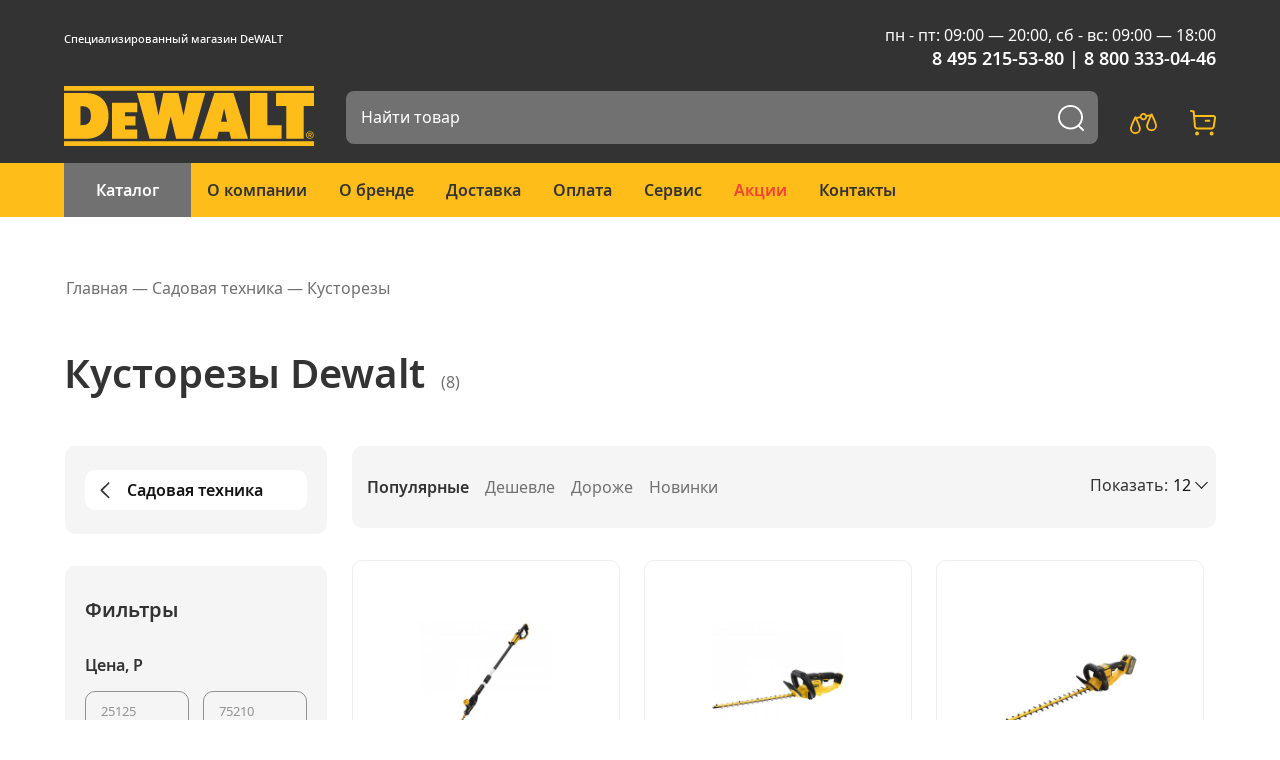

--- FILE ---
content_type: text/html; charset=utf-8
request_url: https://dewalt.imperia-tools.ru/sadovaya-tehnika/kustorezy/
body_size: 23431
content:
	<!DOCTYPE html>
	<!--[if IE]><![endif]-->
	<!--[if IE 8 ]>
	<html dir="ltr" lang="ru" class="ie8"><![endif]-->
	<!--[if IE 9 ]>
	<html dir="ltr" lang="ru" class="ie9"><![endif]-->
	<!--[if (gt IE 9)|!(IE)]><!-->
<html dir="ltr" lang="ru">
	<!--<![endif]-->
	<head prefix="og: http://ogp.me/ns# fb: http://ogp.me/ns/fb# product: http://ogp.me/ns/product#">
		<meta charset="UTF-8"/>
		<meta name="viewport" content="width=device-width, initial-scale=1">
		<meta http-equiv="X-UA-Compatible" content="IE=edge">
		<title>Кусторезы – купить в Москве в специализированном магазине Dewalt</title>
					<meta name="description" content="В наличии Кусторезы Dewalt - 8 товаров по цене от 25 125 рублей купить с доставкой по Москве и области! Заказать по телефонам : 8 495 215-53-80, 8 800 333-04-46"/>
						<meta property="og:type" content="og:website"/>
<meta property="og:title" content="Кусторезы – купить в Москве в специализированном магазине Dewalt"/>
<meta property="og:description" content="В наличии Кусторезы Dewalt - 8 товаров по цене от 25 125 рублей купить с доставкой по Москве и области! Заказать по телефонам : 8 495 215-53-80, 8 800 333-04-46"/>
<meta property="og:url" content="https://dewalt.imperia-tools.ru/sadovaya-tehnika/kustorezy"/>
<meta property="og:image" content="https://cdn-dewalt.imperia-tools.ru/image/cache/600-600/./no_image.png"/>
<meta property="og:site_name" content="Специализированный магазин DeWALT"/>
					<link href="https://dewalt.imperia-tools.ru/sadovaya-tehnika/kustorezy" rel="canonical" />
					<link href="https://cdn-dewalt.imperia-tools.ru/image/favicon.png" rel="icon" />
							<link href="https://cdn-dewalt.imperia-tools.ru/static/701f8/jquery-ui.min.css" rel="stylesheet" />
					<link href="https://cdn-dewalt.imperia-tools.ru/static/701f8/style.css" rel="stylesheet" />
					<link href="/fonts/line-awesome/css/line-awesome-font-awesome.css" rel="stylesheet" />
					<link href="https://cdn-dewalt.imperia-tools.ru/static/40390/jquery.fancybox.css" rel="stylesheet" />
					<link href="https://cdn-dewalt.imperia-tools.ru/static/c6335/magnific-popup.css" rel="stylesheet" />
					<link href="https://cdn-dewalt.imperia-tools.ru/static/1e4d0/jquery.ez-plus.css" rel="stylesheet" />
					<link href="https://cdn-dewalt.imperia-tools.ru/static/af56d/owl.carousel.css" rel="stylesheet" />
					<link href="https://cdn-dewalt.imperia-tools.ru/static/3ecbd/mobile.css" rel="stylesheet" />
					<link href="https://cdn-dewalt.imperia-tools.ru/static/b7db3/sphinxAutocomplete.css" rel="stylesheet" />
					<link href="https://cdn-dewalt.imperia-tools.ru/static/3ecbd/stylesheet.css" rel="stylesheet" />
					<link href="https://cdn-dewalt.imperia-tools.ru/static/3ecbd/custom.css" rel="stylesheet" />
							<script type="text/javascript" src="https://cdn-dewalt.imperia-tools.ru/static/513c2/jquery-2.1.1.min.js"></script>
					<script type="text/javascript" src="https://cdn-dewalt.imperia-tools.ru/static/34457/bootstrap.min.js"></script>
					<script type="text/javascript" src="https://cdn-dewalt.imperia-tools.ru/static/c6335/jquery.magnific-popup.min.js"></script>
					<script type="text/javascript" src="https://cdn-dewalt.imperia-tools.ru/static/f7088/jquery-ui.js"></script>
					<script type="text/javascript" src="https://cdn-dewalt.imperia-tools.ru/static/93b17/iscroll.js"></script>
					<script type="text/javascript" src="https://cdn-dewalt.imperia-tools.ru/static/93b17/mega_filter.js"></script>
					<script type="text/javascript" src="https://cdn-dewalt.imperia-tools.ru/static/4a631/ecommerce.js"></script>
					<script type="text/javascript" src="https://cdn-dewalt.imperia-tools.ru/static/aaba0/threesixty.min.js"></script>
					<script type="text/javascript" src="https://cdn-dewalt.imperia-tools.ru/static/85cf6/owl.carousel.min.js"></script>
					<script type="text/javascript" src="https://cdn-dewalt.imperia-tools.ru/static/aaba0/tiny_add.js"></script>
					<script type="text/javascript" src="https://cdn-dewalt.imperia-tools.ru/static/513c2/jquery.scrollTo.min.js"></script>
					<script type="text/javascript" src="https://cdn-dewalt.imperia-tools.ru/static/aaba0/jquery.selectric.min.js"></script>
					<script type="text/javascript" src="https://cdn-dewalt.imperia-tools.ru/static/ebb72/jquery.ez-plus.js"></script>
					<script type="text/javascript" src="https://cdn-dewalt.imperia-tools.ru/static/40390/jquery.fancybox.js"></script>
					<script type="text/javascript" src="https://cdn-dewalt.imperia-tools.ru/static/4a631/svg-injector.min.js"></script>
					<script type="text/javascript" src="https://dewalt.imperia-tools.ru/index.php?route=common/sphinx/script"></script>
					<script type="text/javascript" src="https://cdn-dewalt.imperia-tools.ru/static/4a631/imask.min.js"></script>
					<script type="text/javascript" src="https://cdn-dewalt.imperia-tools.ru/static/aaba0/common.js"></script>
					<script type="text/javascript" src="https://cdn-dewalt.imperia-tools.ru/static/6d3f5/common.js"></script>
						
					</head>
<body class="product-category-220_223 page-category layout-">
<div class="row-offcanvas row-offcanvas-left">
	<div id="page">

	<!-- header -->


<header id="header-layout" class="header-v1">
	<div class="header-top">
		<div class="container">
			<div class="row">
				<div class="col-sm-6 col-xs-4 header-top-menu-container">
					<div class="logo-container">
						<div class="logo-store">
							<a href="https://dewalt.imperia-tools.ru/">
								<span>Специализированный магазин DeWALT</span>
								<svg width="368" height="89" viewBox="0 0 368 89" fill="none" xmlns="http://www.w3.org/2000/svg">
									<path d="M0 0H368V6.95455H0V0Z" fill="#FEBD18"/>
									<path d="M0 82H368V88.9545H0V82Z" fill="#FEBD18"/>
									<path d="M312.182 10.4546H368V29.6364H352.864V78.3182H327.228V29.6819H312.137V10.4546" fill="#FEBD18"/>
									<path d="M273.772 10.4546V78.3637H320.318V58.1364H299.363V10.4546H273.772Z" fill="#FEBD18"/>
									<path d="M221.363 10.4546H249.454L271 78.3637H245.954L243.409 68.0455H227.727L225.409 78.3637H199.272L221.363 10.4546ZM231.227 52.9091H239.954L235.682 33.1364L231.227 52.9091Z" fill="#FEBD18"/>
									<path d="M207.909 10.4546H182.909L175.909 43.6364L168.364 10.4546H146.273L139.091 43.6364L132.273 10.4546H107.318L126 78.3637H149.182L157 45.2273L165 78.3637H188.727L207.909 10.4546Z" fill="#FEBD18"/>
									<path d="M70.5 25H107.727V38.9545H89.6818V44.7727H105.364V58.7727H89.6818V64.5455H107.727V78.3636H70.5V25Z" fill="#FEBD18"/>
									<path d="M0 78.3637V10.4546H31.8182C50.5909 10.4546 65.5455 20.6819 65.5455 44.5455C65.5455 67.7728 51.0909 78.3637 31.6818 78.3637H0ZM26.2727 58.0455C34.3182 58.0455 39.6364 54.6819 39.6364 44.3637C39.6364 33 34.3636 30 26.3182 30H24.2727V58.0455H26.2727Z" fill="#FEBD18"/>
									<path d="M356.318 72.7273C356.318 69.5455 358.909 67.1819 361.955 67.1819C365 67.1819 367.591 69.5455 367.591 72.7273C367.591 75.9546 365 78.3182 361.955 78.3182C358.909 78.2728 356.318 75.9546 356.318 72.7273ZM362 77.3637C364.5 77.3637 366.5 75.4092 366.5 72.7273C366.5 70.091 364.5 68.091 362 68.091C359.455 68.091 357.455 70.091 357.455 72.7273C357.455 75.4092 359.455 77.3637 362 77.3637ZM360.909 73.4546H361.818L363.046 75.5001H364.409L363 73.3637C363.955 73.2273 364.637 72.6364 364.637 71.5001C364.637 70.5001 363.864 69.8182 362.318 69.8182H359.864V75.5455H360.909V73.4546ZM360.909 72.5001V70.6819H362.137C362.818 70.6819 363.591 70.7273 363.591 71.591C363.591 72.5455 362.955 72.5455 362.137 72.5455H360.909" fill="#FEBD18"/>
								</svg>
							</a>
						</div>
					</div>
				</div>
				<div class="col-sm-6 col-xs-8 text-right">
					<div class="top-time-work">
												<span>пн - пт: 09:00 — 20:00</span>,
						<span>сб - вс: 09:00 — 18:00</span>
					</div><div class="top-phone">
				  		<span>
					  								  		8 495 215-53-80				  		</span>
						<span class="hidden-mob">|</span><span>
														8 800 333-04-46				  		</span>
					</div>
				</div>
			</div>
		</div>
	</div>
	<div class="header-bottom">
		<div class="container">
			<div class="row">
				<div class="logo-container hidden-sm">
					<div id="logo" class="logo-store">
						<a href="https://dewalt.imperia-tools.ru/">
							<svg width="368" height="89" viewBox="0 0 368 89" fill="none" xmlns="http://www.w3.org/2000/svg">
								<path d="M0 0H368V6.95455H0V0Z" fill="#FEBD18"/>
								<path d="M0 82H368V88.9545H0V82Z" fill="#FEBD18"/>
								<path d="M312.182 10.4546H368V29.6364H352.864V78.3182H327.228V29.6819H312.137V10.4546" fill="#FEBD18"/>
								<path d="M273.772 10.4546V78.3637H320.318V58.1364H299.363V10.4546H273.772Z" fill="#FEBD18"/>
								<path d="M221.363 10.4546H249.454L271 78.3637H245.954L243.409 68.0455H227.727L225.409 78.3637H199.272L221.363 10.4546ZM231.227 52.9091H239.954L235.682 33.1364L231.227 52.9091Z" fill="#FEBD18"/>
								<path d="M207.909 10.4546H182.909L175.909 43.6364L168.364 10.4546H146.273L139.091 43.6364L132.273 10.4546H107.318L126 78.3637H149.182L157 45.2273L165 78.3637H188.727L207.909 10.4546Z" fill="#FEBD18"/>
								<path d="M70.5 25H107.727V38.9545H89.6818V44.7727H105.364V58.7727H89.6818V64.5455H107.727V78.3636H70.5V25Z" fill="#FEBD18"/>
								<path d="M0 78.3637V10.4546H31.8182C50.5909 10.4546 65.5455 20.6819 65.5455 44.5455C65.5455 67.7728 51.0909 78.3637 31.6818 78.3637H0ZM26.2727 58.0455C34.3182 58.0455 39.6364 54.6819 39.6364 44.3637C39.6364 33 34.3636 30 26.3182 30H24.2727V58.0455H26.2727Z" fill="#FEBD18"/>
								<path d="M356.318 72.7273C356.318 69.5455 358.909 67.1819 361.955 67.1819C365 67.1819 367.591 69.5455 367.591 72.7273C367.591 75.9546 365 78.3182 361.955 78.3182C358.909 78.2728 356.318 75.9546 356.318 72.7273ZM362 77.3637C364.5 77.3637 366.5 75.4092 366.5 72.7273C366.5 70.091 364.5 68.091 362 68.091C359.455 68.091 357.455 70.091 357.455 72.7273C357.455 75.4092 359.455 77.3637 362 77.3637ZM360.909 73.4546H361.818L363.046 75.5001H364.409L363 73.3637C363.955 73.2273 364.637 72.6364 364.637 71.5001C364.637 70.5001 363.864 69.8182 362.318 69.8182H359.864V75.5455H360.909V73.4546ZM360.909 72.5001V70.6819H362.137C362.818 70.6819 363.591 70.7273 363.591 71.591C363.591 72.5455 362.955 72.5455 362.137 72.5455H360.909" fill="#FEBD18"/>
							</svg>
						</a>
					</div>
				</div>

				<button data-toggle="offcanvas" class="canvas-menu hidden-lg hidden-md" type="button">
					<span class="fa fa-bars"></span>
				</button>

				<div class="nav-search"><div class="search_block">
	<div id="searchtop" class="input-group">
		<input type="text" name="search" placeholder="Найти товар" value="" class="form-control"/>
		<span class="input-group-btn">
			<button type="button" class="btn btn-search">
				<svg width="32" height="32" viewBox="0 0 32 32" fill="none" xmlns="http://www.w3.org/2000/svg"><path d="M15.495 3C22.3958 3 27.99 8.47065 27.99 15.219C27.99 18.4038 26.7441 21.3039 24.703 23.4788L28.7173 27.3927C29.0936 27.7597 29.0943 28.3555 28.719 28.7235C28.3778 29.058 27.8433 29.0891 27.4662 28.8162L27.3582 28.7252L23.2965 24.7642C21.1586 26.4375 18.4463 27.4381 15.495 27.4381C8.5942 27.4381 3 21.9674 3 15.219C3 8.47065 8.5942 3 15.495 3ZM15.495 4.88206C9.65711 4.88206 4.92457 9.51008 4.92457 15.219C4.92457 20.928 9.65711 25.556 15.495 25.556C21.3329 25.556 26.0654 20.928 26.0654 15.219C26.0654 9.51008 21.3329 4.88206 15.495 4.88206Z" /></svg>
			</button>
		</span>
	</div>
</div></div>

				<div class="headercart-compare-cart-conatainer">
					<div class="product-compare-header">
						<a id="compare-url">
							<svg width="32" height="32" xmlns="http://www.w3.org/2000/svg" xmlns:xlink="http://www.w3.org/1999/xlink" viewBox="0 0 32 32"><path d="M24.4,6.9a.89.89,0,0,0-1.6,0c-.1.1-.1.3-.2.4l-4,.7a3.92,3.92,0,0,0-1.8-1.8,3.62,3.62,0,0,0-2.7.1,3.72,3.72,0,0,0-2,1.9,2.66,2.66,0,0,0-.3,1.2L8.3,10a.35.35,0,0,0-.1-.2,1,1,0,0,0-.8-.5,1,1,0,0,0-.8.5C5.1,12.8,2,19.3,2,21.6a5.4,5.4,0,0,0,10.8,0c0-1.9-2.1-6.6-3.7-9.9l3-.6A3.54,3.54,0,0,0,14,13a4,4,0,0,0,1.5.3,3.56,3.56,0,0,0,3.3-2.2A5,5,0,0,0,19,9.9l2.6-.5c-1.6,3.3-3.5,7.6-3.5,9.4a5.4,5.4,0,0,0,10.8,0C29.1,16.5,25.9,9.9,24.4,6.9ZM7.4,25.2a3.59,3.59,0,0,1-3.6-3.6c0-.9,1-3.9,3.6-9.3,2.7,5.5,3.6,8.4,3.6,9.3A3.59,3.59,0,0,1,7.4,25.2Zm9.7-14.8a1.83,1.83,0,0,1-2.4.9,2.41,2.41,0,0,1-1-1,1.71,1.71,0,0,1,0-1.4,2.41,2.41,0,0,1,1-1,1.48,1.48,0,0,1,.7-.1,1.45,1.45,0,0,1,.7.2A1.77,1.77,0,0,1,17.1,10.4Zm6.5,12A3.59,3.59,0,0,1,20,18.8c0-.9,1-3.9,3.6-9.3,2.7,5.5,3.6,8.4,3.6,9.3A3.52,3.52,0,0,1,23.6,22.4Z" fill="#FEBD18"/></svg></svg>
							<div id="compare-right">
								<div><p id="compare-total"></p></div>
							</div>
						</a>
					</div>
					<div class="headercart">
						<div id="cart" class="btn-group btn-block">
							<div class="cart-inner">
								<a id="cart-url">
									<div class="wrap-cart">
										<div class="icon-cart">
											<svg width="26" height="26" viewBox="0 0 26 26" fill="none" xmlns="http://www.w3.org/2000/svg"><path d="M7.04916 21.5412C8.13622 21.5412 9.01863 22.4236 9.01863 23.5106C9.01863 24.5979 8.13607 25.4788 7.04916 25.4788C5.9621 25.4788 5.08099 24.5977 5.08099 23.5106C5.08099 22.4237 5.96195 21.5412 7.04916 21.5412ZM21.677 21.5412C22.7641 21.5412 23.6465 22.4236 23.6465 23.5106C23.6465 24.5979 22.7639 25.4788 21.677 25.4788C20.5901 25.4788 19.7076 24.5979 19.7076 23.5106C19.7076 22.4236 20.59 21.5412 21.677 21.5412ZM1.00954 0.00064993L1.14142 0.0144424L3.84537 0.482434C4.234 0.549697 4.53869 0.842665 4.62767 1.21748L4.65066 1.36159L4.95581 5.00377H23.2815C24.8714 5.00377 26.1063 6.35665 25.9928 7.91542L25.9715 8.11126L24.7377 16.637C24.5107 18.1994 23.2212 19.3755 21.666 19.4748L21.4524 19.4816H7.26704C5.61243 19.4816 4.22321 18.2674 3.98401 16.6522L3.95941 16.4393L2.77054 2.27512L0.808868 1.93584C0.322503 1.85166 -0.0168948 1.42068 0.00064993 0.940747L0.0144424 0.808868C0.098621 0.322503 0.52961 -0.0168948 1.00954 0.00064993ZM23.2815 6.95374H5.1196L5.90258 16.2767C5.95758 16.9359 6.47248 17.453 7.11632 17.5235L7.26704 17.5317H21.4524C22.0805 17.5317 22.6205 17.1058 22.777 16.5097L22.8079 16.3572L24.0416 7.83207C24.1031 7.40704 23.8065 7.02319 23.3961 6.96217L23.2815 6.95374ZM19.3679 9.80849C19.9063 9.80849 20.3429 10.245 20.3429 10.7835C20.3429 11.2771 19.9761 11.685 19.5002 11.7496L19.3679 11.7585H15.763C15.2246 11.7585 14.7881 11.3219 14.7881 10.7835C14.7881 10.2899 15.1549 9.88195 15.6307 9.81739L15.763 9.80849H19.3679Z" fill="#FEBD18"/></svg>
										</div>
										<div id="cart-name">
											<div id="cart-name-count"><span class="badge" id="cart-count"></span></div>
										</div>
									</div>
								</a>
							</div>
						</div>
					</div>
					<div class="phone-mob">
											</div>
				</div>
			</div>
		</div>
	</div>
	<div class="container main-menu">
		<div id="pav-mainnav" class="pav-mainnav container">
			<div class="pav-megamenu">
								<div class="desktop-catalog">
					<a  class="catalog-btn" href="/catalog">Каталог </a>
					<ul class="container list-arrow cat_all">
						<li class="haschildren">
							<ul class="children container">
																<li class="haschildren">
									<a href="https://dewalt.imperia-tools.ru/elektroinstrument" class="first-part">
										<span class="title">Электроинструмент</span>
									</a>

																		<ul class="down-lvl">
										<li class="down-title">Электроинструмент</li>
										<li>
											<ul class="down-list">
																								<li><a href="https://dewalt.imperia-tools.ru/elektroinstrument/akkumulyatornyj-elektroinstrument"><span class="title">Аккумуляторный электроинструмент</span></a></li>
																								<li><a href="https://dewalt.imperia-tools.ru/elektroinstrument/bolgarki-ushm"><span class="title">Болгарки (УШМ)</span></a></li>
																								<li><a href="https://dewalt.imperia-tools.ru/elektroinstrument/gajkoverty"><span class="title">Гайковерты</span></a></li>
																								<li><a href="https://dewalt.imperia-tools.ru/elektroinstrument/gvozdezabivnye-i-montazhnye-pistolety"><span class="title">Гвоздезабивные и монтажные пистолеты</span></a></li>
																								<li><a href="https://dewalt.imperia-tools.ru/elektroinstrument/dreli"><span class="title">Дрели</span></a></li>
																								<li><a href="https://dewalt.imperia-tools.ru/elektroinstrument/izmeritelnye-pribory-i-instrumenty"><span class="title">Измерительные приборы и инструменты</span></a></li>
																								<li><a href="https://dewalt.imperia-tools.ru/elektroinstrument/mnogofunkcionalnye-instrumenty-renovatory"><span class="title">Многофункциональные инструменты (реноваторы)</span></a></li>
																								<li><a href="https://dewalt.imperia-tools.ru/elektroinstrument/otbojnye-molotki"><span class="title">Отбойные молотки</span></a></li>
																								<li><a href="https://dewalt.imperia-tools.ru/elektroinstrument/perforatory"><span class="title">Перфораторы</span></a></li>
																								<li><a href="https://dewalt.imperia-tools.ru/elektroinstrument/pily"><span class="title">Пилы</span></a></li>
																								<li><a href="https://dewalt.imperia-tools.ru/elektroinstrument/pistolety-goryachego-vozduha"><span class="title">Пистолеты горячего воздуха</span></a></li>
																								<li><a href="https://dewalt.imperia-tools.ru/elektroinstrument/prinadlezhnosti"><span class="title">Принадлежности</span></a></li>
																								<li><a href="https://dewalt.imperia-tools.ru/elektroinstrument/pylesosy"><span class="title">Пылесосы</span></a></li>
																								<li><a href="https://dewalt.imperia-tools.ru/elektroinstrument/rubanki"><span class="title">Рубанки</span></a></li>
																								<li><a href="https://dewalt.imperia-tools.ru/elektroinstrument/stanki"><span class="title">Станки</span></a></li>
																								<li><a href="https://dewalt.imperia-tools.ru/elektroinstrument/frezery"><span class="title">Фрезеры</span></a></li>
																								<li><a href="https://dewalt.imperia-tools.ru/elektroinstrument/shlifovalnye-mashiny"><span class="title">Шлифовальные машины</span></a></li>
																								<li><a href="https://dewalt.imperia-tools.ru/elektroinstrument/shurupoverty"><span class="title">Шуруповерты</span></a></li>
																							</ul>
										</li>
									</ul>
																	</li>
																<li class="haschildren">
									<a href="https://dewalt.imperia-tools.ru/ruchnoj-instrument" class="first-part">
										<span class="title">Ручной инструмент</span>
									</a>

																		<ul class="down-lvl">
										<li class="down-title">Ручной инструмент</li>
										<li>
											<ul class="down-list">
																								<li><a href="https://dewalt.imperia-tools.ru/ruchnoj-instrument/gofrokleschi"><span class="title">Гофроклещи</span></a></li>
																								<li><a href="https://dewalt.imperia-tools.ru/ruchnoj-instrument/klyuchi"><span class="title">Ключи</span></a></li>
																								<li><a href="https://dewalt.imperia-tools.ru/ruchnoj-instrument/kusachki-passatizhi-i-ploskogubcy"><span class="title">Кусачки, пассатижи и плоскогубцы</span></a></li>
																								<li><a href="https://dewalt.imperia-tools.ru/ruchnoj-instrument/molotki-kuvaldy-gvozdodery"><span class="title">Молотки, кувалды, гвоздодеры</span></a></li>
																								<li><a href="https://dewalt.imperia-tools.ru/ruchnoj-instrument/nozhi-i-lezviya"><span class="title">Ножи и лезвия</span></a></li>
																								<li><a href="https://dewalt.imperia-tools.ru/ruchnoj-instrument/nozhnicy-po-metallu"><span class="title">Ножницы по металлу</span></a></li>
																								<li><a href="https://dewalt.imperia-tools.ru/ruchnoj-instrument/nozhovki"><span class="title">Ножовки</span></a></li>
																								<li><a href="https://dewalt.imperia-tools.ru/ruchnoj-instrument/otvertki"><span class="title">Отвертки</span></a></li>
																								<li><a href="https://dewalt.imperia-tools.ru/ruchnoj-instrument/ruletki-urovni-ugolniki"><span class="title">Рулетки, уровни, угольники</span></a></li>
																								<li><a href="https://dewalt.imperia-tools.ru/ruchnoj-instrument/stameski"><span class="title">Стамески</span></a></li>
																								<li><a href="https://dewalt.imperia-tools.ru/ruchnoj-instrument/strubciny-i-tiski"><span class="title">Струбцины и тиски</span></a></li>
																								<li><a href="https://dewalt.imperia-tools.ru/ruchnoj-instrument/topory"><span class="title">Топоры</span></a></li>
																							</ul>
										</li>
									</ul>
																	</li>
																<li class="haschildren">
									<a href="https://dewalt.imperia-tools.ru/sadovaya-tehnika" class="first-part">
										<span class="title">Садовая техника</span>
									</a>

																		<ul class="down-lvl">
										<li class="down-title">Садовая техника</li>
										<li>
											<ul class="down-list">
																								<li><a href="https://dewalt.imperia-tools.ru/sadovaya-tehnika/sekatory"><span class="title">Секаторы</span></a></li>
																								<li><a href="https://dewalt.imperia-tools.ru/sadovaya-tehnika/vozduhoduvy-sadovye-pylesosy"><span class="title">Воздуходувы / Садовые пылесосы</span></a></li>
																								<li><a href="https://dewalt.imperia-tools.ru/sadovaya-tehnika/gazonokosilky"><span class="title">Газонокосилки</span></a></li>
																								<li><a href="https://dewalt.imperia-tools.ru/sadovaya-tehnika/kustorezy"><span class="title">Кусторезы</span></a></li>
																								<li><a href="https://dewalt.imperia-tools.ru/sadovaya-tehnika/multisistema"><span class="title">Мультисистема</span></a></li>
																								<li><a href="https://dewalt.imperia-tools.ru/sadovaya-tehnika/trimmery"><span class="title">Триммеры</span></a></li>
																								<li><a href="https://dewalt.imperia-tools.ru/sadovaya-tehnika/cepnie-pili"><span class="title">Цепные пилы</span></a></li>
																								<li><a href="https://dewalt.imperia-tools.ru/sadovaya-tehnika/sadovye-prinadlezhnosti"><span class="title">Садовые принадлежности</span></a></li>
																							</ul>
										</li>
									</ul>
																	</li>
																<li class="haschildren">
									<a href="https://dewalt.imperia-tools.ru/rashodnye-materialy-i-osnastka" class="first-part">
										<span class="title">Расходные материалы и оснастка</span>
									</a>

																		<ul class="down-lvl">
										<li class="down-title">Расходные материалы и оснастка</li>
										<li>
											<ul class="down-list">
																								<li><a href="https://dewalt.imperia-tools.ru/rashodnye-materialy-i-osnastka/abrazivnye-diski"><span class="title">Абразивные диски</span></a></li>
																								<li><a href="https://dewalt.imperia-tools.ru/rashodnye-materialy-i-osnastka/almaznye-diski"><span class="title">Алмазные диски</span></a></li>
																								<li><a href="https://dewalt.imperia-tools.ru/rashodnye-materialy-i-osnastka/almaznye-chashki"><span class="title">Алмазные чашки</span></a></li>
																								<li><a href="https://dewalt.imperia-tools.ru/rashodnye-materialy-i-osnastka/bity"><span class="title">Биты</span></a></li>
																								<li><a href="https://dewalt.imperia-tools.ru/rashodnye-materialy-i-osnastka/burovye-koronki-i-adaptery"><span class="title">Буровые коронки и адаптеры</span></a></li>
																								<li><a href="https://dewalt.imperia-tools.ru/rashodnye-materialy-i-osnastka/bury"><span class="title">Буры</span></a></li>
																								<li><a href="https://dewalt.imperia-tools.ru/rashodnye-materialy-i-osnastka/buchardy"><span class="title">Бучарды</span></a></li>
																								<li><a href="https://dewalt.imperia-tools.ru/rashodnye-materialy-i-osnastka/gvozdi"><span class="title">Гвозди</span></a></li>
																								<li><a href="https://dewalt.imperia-tools.ru/rashodnye-materialy-i-osnastka/zubila"><span class="title">Зубила</span></a></li>
																								<li><a href="https://dewalt.imperia-tools.ru/rashodnye-materialy-i-osnastka/lepestkovye-diski"><span class="title">Лепестковые диски</span></a></li>
																								<li><a href="https://dewalt.imperia-tools.ru/rashodnye-materialy-i-osnastka/nabori"><span class="title">Наборы</span></a></li>
																								<li><a href="https://dewalt.imperia-tools.ru/rashodnye-materialy-i-osnastka/nasadki"><span class="title">Насадки</span></a></li>
																								<li><a href="https://dewalt.imperia-tools.ru/rashodnye-materialy-i-osnastka/osnastka-dlya-mnogofunkcionalnogo-instrumenta"><span class="title">Оснастка для многофункционального инструмента</span></a></li>
																								<li><a href="https://dewalt.imperia-tools.ru/rashodnye-materialy-i-osnastka/pilnye-diski"><span class="title">Пильные диски</span></a></li>
																								<li><a href="https://dewalt.imperia-tools.ru/rashodnye-materialy-i-osnastka/pilnye-koronki"><span class="title">Пильные коронки</span></a></li>
																								<li><a href="https://dewalt.imperia-tools.ru/rashodnye-materialy-i-osnastka/pilnye-polotna"><span class="title">Пильные полотна</span></a></li>
																								<li><a href="https://dewalt.imperia-tools.ru/rashodnye-materialy-i-osnastka/sverla"><span class="title">Сверла</span></a></li>
																								<li><a href="https://dewalt.imperia-tools.ru/rashodnye-materialy-i-osnastka/torcevye-golovki"><span class="title">Торцевые головки</span></a></li>
																								<li><a href="https://dewalt.imperia-tools.ru/rashodnye-materialy-i-osnastka/frezy-i-nozhi-dlya-rubankov"><span class="title">Фрезы и ножи для рубанков</span></a></li>
																								<li><a href="https://dewalt.imperia-tools.ru/rashodnye-materialy-i-osnastka/shlifovalnaya-osnastka"><span class="title">Шлифовальная оснастка</span></a></li>
																								<li><a href="https://dewalt.imperia-tools.ru/rashodnye-materialy-i-osnastka/shpilki-po-derevu"><span class="title">Шпильки по дереву</span></a></li>
																								<li><a href="https://dewalt.imperia-tools.ru/rashodnye-materialy-i-osnastka/shurupy-v-lente"><span class="title">Шурупы в ленте</span></a></li>
																								<li><a href="https://dewalt.imperia-tools.ru/rashodnye-materialy-i-osnastka/schyotochnye-diski-i-chashki"><span class="title">Щёточные диски и чашки</span></a></li>
																								<li><a href="https://dewalt.imperia-tools.ru/rashodnye-materialy-i-osnastka/prochee"><span class="title">Прочее</span></a></li>
																							</ul>
										</li>
									</ul>
																	</li>
																<li class="haschildren">
									<a href="https://dewalt.imperia-tools.ru/sistemy-hranenia" class="first-part">
										<span class="title">Системы хранения</span>
									</a>

																		<ul class="down-lvl">
										<li class="down-title">Системы хранения</li>
										<li>
											<ul class="down-list">
																								<li><a href="https://dewalt.imperia-tools.ru/sistemy-hranenia/sistema-toughsystem"><span class="title">Система TOUGHSYSTEM</span></a></li>
																								<li><a href="https://dewalt.imperia-tools.ru/sistemy-hranenia/ryukzaki"><span class="title">Рюкзаки</span></a></li>
																								<li><a href="https://dewalt.imperia-tools.ru/sistemy-hranenia/sistema-hraneniya-tstak"><span class="title">Система хранения TSTAK</span></a></li>
																								<li><a href="https://dewalt.imperia-tools.ru/sistemy-hranenia/sumki"><span class="title">Сумки</span></a></li>
																							</ul>
										</li>
									</ul>
																	</li>
																<li class="">
									<a href="https://dewalt.imperia-tools.ru/podarochnye-sertifikaty" class="first-part">
										<span class="title">Подарочные сертификаты</span>
									</a>

																	</li>
															</ul>
						</li>
					</ul>
				</div>
								<nav id="pav-megamenu" class="pav-megamenu hidden-sm hidden-xs">
	<div class="navbar">
		<div id="mainmenutop" class="megamenu" role="navigation">
			<div class="navbar-header">
				<div class="collapse navbar-collapse" id="bs-megamenu">
					<ul class="nav navbar-nav megamenu"><li class="header-category-list disable-menu aligned-left parent dropdown " ><a href="/index.php?route=product/allproduct" class="dropdown-toggle" data-toggle="dropdown"><span class="menu-title">Каталог</span><b class="caret"></b></a><div class="dropdown-menu"  style="width:500px" ><div class="dropdown-menu-inner"><div class="row"><div class="mega-col col-xs-12 col-sm-12 col-md-12 " > <div class="mega-col-inner"><div class="pavo-widget" id="pavowid-16977fdaebf525"><div class="pavo-widget" id="pavowid-366480247"><div class="panel ">
	<div class="widget-inner panel-body tree-menu">
		<ul class="list-arrow cat_all">
							<li class="haschildren">
					<a href="https://dewalt.imperia-tools.ru/elektroinstrument" class="first-part">
						<span class="title">Электроинструмент</span>
					</a>
											<ul class="children">
															<li>
									<a href="https://dewalt.imperia-tools.ru/elektroinstrument/akkumulyatornyj-elektroinstrument">
										<span class="title">Аккумуляторный электроинструмент</span>
									</a>

																		<ul class="down-submenu">
																				<li class="haschildren">
											<a href="https://dewalt.imperia-tools.ru/elektroinstrument/akkumulyatornyj-elektroinstrument/akkumulyatornye-ventilyatory"><span class="title">Аккумуляторные вентиляторы</span></a>
										</li>
																				<li class="haschildren">
											<a href="https://dewalt.imperia-tools.ru/elektroinstrument/akkumulyatornyj-elektroinstrument/akkumulyatornye-mojki-vysokogo-davleniya"><span class="title">Аккумуляторные мойки высокого давления</span></a>
										</li>
																				<li class="haschildren">
											<a href="https://dewalt.imperia-tools.ru/elektroinstrument/akkumulyatornyj-elektroinstrument/akkumulyatornye-bolgarki-ushm"><span class="title">Аккумуляторные болгарки (УШМ)</span></a>
										</li>
																				<li class="haschildren">
											<a href="https://dewalt.imperia-tools.ru/elektroinstrument/akkumulyatornyj-elektroinstrument/akkumulyatornye-vozduhoduvy"><span class="title">Аккумуляторные воздуходувы</span></a>
										</li>
																				<li class="haschildren">
											<a href="https://dewalt.imperia-tools.ru/elektroinstrument/akkumulyatornyj-elektroinstrument/akkumulyatornye-gajkoverty"><span class="title">Аккумуляторные гайковерты</span></a>
										</li>
																				<li class="haschildren">
											<a href="https://dewalt.imperia-tools.ru/elektroinstrument/akkumulyatornyj-elektroinstrument/akkumulyatornye-gvozdezabivnye-i-montazhnye-pistolety"><span class="title">Аккумуляторные гвоздезабивные и монтажные пистолеты</span></a>
										</li>
																				<li class="haschildren">
											<a href="https://dewalt.imperia-tools.ru/elektroinstrument/akkumulyatornyj-elektroinstrument/akkumulyatornye-diskovye-pily"><span class="title">Аккумуляторные дисковые пилы</span></a>
										</li>
																				<li class="haschildren">
											<a href="https://dewalt.imperia-tools.ru/elektroinstrument/akkumulyatornyj-elektroinstrument/akkumulyatornye-dreli-shurupoverty"><span class="title">Аккумуляторные дрели-шуруповерты</span></a>
										</li>
																				<li class="haschildren">
											<a href="https://dewalt.imperia-tools.ru/elektroinstrument/akkumulyatornyj-elektroinstrument/akkumulyatornye-impulsnye-shurupoverty"><span class="title">Аккумуляторные импульсные шуруповерты</span></a>
										</li>
																				<li class="haschildren">
											<a href="https://dewalt.imperia-tools.ru/elektroinstrument/akkumulyatornyj-elektroinstrument/akkumulyatornye-lobziki-nozhnicy-i-sabelnye-pily"><span class="title">Аккумуляторные лобзики, ножницы и сабельные пилы</span></a>
										</li>
																				<li class="haschildren">
											<a href="https://dewalt.imperia-tools.ru/elektroinstrument/akkumulyatornyj-elektroinstrument/akkumulyatornye-mnogofunkcionalnye-instrumenty"><span class="title">Аккумуляторные многофункциональные инструменты</span></a>
										</li>
																				<li class="haschildren">
											<a href="https://dewalt.imperia-tools.ru/elektroinstrument/akkumulyatornyj-elektroinstrument/akkumulyatornye-perforatory"><span class="title">Аккумуляторные перфораторы</span></a>
										</li>
																				<li class="haschildren">
											<a href="https://dewalt.imperia-tools.ru/elektroinstrument/akkumulyatornyj-elektroinstrument/akkumulyatornye-radio"><span class="title">Аккумуляторные радио</span></a>
										</li>
																				<li class="haschildren">
											<a href="https://dewalt.imperia-tools.ru/elektroinstrument/akkumulyatornyj-elektroinstrument/akkumulyatornye-rubanki"><span class="title">Аккумуляторные рубанки</span></a>
										</li>
																				<li class="haschildren">
											<a href="https://dewalt.imperia-tools.ru/elektroinstrument/akkumulyatornyj-elektroinstrument/akkumulyatornye-torcovochnye-pily"><span class="title">Аккумуляторные торцовочные пилы</span></a>
										</li>
																				<li class="haschildren">
											<a href="https://dewalt.imperia-tools.ru/elektroinstrument/akkumulyatornyj-elektroinstrument/akkumulyatornye-fonari"><span class="title">Аккумуляторные фонари</span></a>
										</li>
																				<li class="haschildren">
											<a href="https://dewalt.imperia-tools.ru/elektroinstrument/akkumulyatornyj-elektroinstrument/akkumulyatornye-frezery"><span class="title">Аккумуляторные фрезеры</span></a>
										</li>
																				<li class="haschildren">
											<a href="https://dewalt.imperia-tools.ru/elektroinstrument/akkumulyatornyj-elektroinstrument/akkumulyatornye-cepnye-pily"><span class="title">Аккумуляторные цепные пилы</span></a>
										</li>
																				<li class="haschildren">
											<a href="https://dewalt.imperia-tools.ru/elektroinstrument/akkumulyatornyj-elektroinstrument/akkumulyatornye-shlifovalnye-mashiny"><span class="title">Аккумуляторные шлифовальные машины</span></a>
										</li>
																				<li class="haschildren">
											<a href="https://dewalt.imperia-tools.ru/elektroinstrument/akkumulyatornyj-elektroinstrument/akkumulyatornye-shtroborezy"><span class="title">Аккумуляторные штроборезы</span></a>
										</li>
																				<li class="haschildren">
											<a href="https://dewalt.imperia-tools.ru/elektroinstrument/akkumulyatornyj-elektroinstrument/akkumulyatornye-shurupoverty"><span class="title">Аккумуляторные шуруповерты</span></a>
										</li>
																				<li class="haschildren">
											<a href="https://dewalt.imperia-tools.ru/elektroinstrument/akkumulyatornyj-elektroinstrument/akkumulyatornyj-specialnyj-instrument"><span class="title">Аккумуляторный специальный инструмент</span></a>
										</li>
																				<li class="haschildren">
											<a href="https://dewalt.imperia-tools.ru/elektroinstrument/akkumulyatornyj-elektroinstrument/akkumulyatory"><span class="title">Аккумуляторы</span></a>
										</li>
																				<li class="haschildren">
											<a href="https://dewalt.imperia-tools.ru/elektroinstrument/akkumulyatornyj-elektroinstrument/zaryadnye-ustrojstva"><span class="title">Зарядные устройства</span></a>
										</li>
																				<li class="haschildren">
											<a href="https://dewalt.imperia-tools.ru/elektroinstrument/akkumulyatornyj-elektroinstrument/akkumulyatornye-nabory-instrumentov"><span class="title">Аккумуляторные наборы инструментов</span></a>
										</li>
																			</ul>
																	</li>
															<li>
									<a href="https://dewalt.imperia-tools.ru/elektroinstrument/bolgarki-ushm">
										<span class="title">Болгарки (УШМ)</span>
									</a>

																		<ul class="down-submenu">
																				<li class="haschildren">
											<a href="https://dewalt.imperia-tools.ru/elektroinstrument/bolgarki-ushm/ushm-115-125-mm"><span class="title">УШМ 115/125 мм</span></a>
										</li>
																				<li class="haschildren">
											<a href="https://dewalt.imperia-tools.ru/elektroinstrument/bolgarki-ushm/ushm-150-180-230-mm"><span class="title">УШМ 150/180/230 мм</span></a>
										</li>
																			</ul>
																	</li>
															<li>
									<a href="https://dewalt.imperia-tools.ru/elektroinstrument/gajkoverty">
										<span class="title">Гайковерты</span>
									</a>

																		<ul class="down-submenu">
																				<li class="haschildren">
											<a href="https://dewalt.imperia-tools.ru/elektroinstrument/gajkoverty/akkumulyatornye-gajkoverti"><span class="title">Аккумуляторные гайковерты</span></a>
										</li>
																				<li class="haschildren">
											<a href="https://dewalt.imperia-tools.ru/elektroinstrument/gajkoverty/setevye-gajkoverty"><span class="title">Сетевые гайковерты</span></a>
										</li>
																			</ul>
																	</li>
															<li>
									<a href="https://dewalt.imperia-tools.ru/elektroinstrument/gvozdezabivnye-i-montazhnye-pistolety">
										<span class="title">Гвоздезабивные и монтажные пистолеты</span>
									</a>

																	</li>
															<li>
									<a href="https://dewalt.imperia-tools.ru/elektroinstrument/dreli">
										<span class="title">Дрели</span>
									</a>

																		<ul class="down-submenu">
																				<li class="haschildren">
											<a href="https://dewalt.imperia-tools.ru/elektroinstrument/dreli/akkumulyatornie-dreli-shurupovertu"><span class="title">Аккумуляторные дрели-шуруповерты</span></a>
										</li>
																				<li class="haschildren">
											<a href="https://dewalt.imperia-tools.ru/elektroinstrument/dreli/bezudarnye-dreli"><span class="title">Безударные дрели</span></a>
										</li>
																				<li class="haschildren">
											<a href="https://dewalt.imperia-tools.ru/elektroinstrument/dreli/dreli-miksery"><span class="title">Дрели-миксеры</span></a>
										</li>
																				<li class="haschildren">
											<a href="https://dewalt.imperia-tools.ru/elektroinstrument/dreli/uglovye-dreli"><span class="title">Угловые дрели</span></a>
										</li>
																				<li class="haschildren">
											<a href="https://dewalt.imperia-tools.ru/elektroinstrument/dreli/udarnye-dreli"><span class="title">Ударные дрели</span></a>
										</li>
																			</ul>
																	</li>
															<li>
									<a href="https://dewalt.imperia-tools.ru/elektroinstrument/izmeritelnye-pribory-i-instrumenty">
										<span class="title">Измерительные приборы и инструменты</span>
									</a>

																		<ul class="down-submenu">
																				<li class="haschildren">
											<a href="https://dewalt.imperia-tools.ru/elektroinstrument/izmeritelnye-pribory-i-instrumenty/detektory-i-shtativy"><span class="title">Детекторы и штативы</span></a>
										</li>
																				<li class="haschildren">
											<a href="https://dewalt.imperia-tools.ru/elektroinstrument/izmeritelnye-pribory-i-instrumenty/lazernye-dalnomery-ruletki"><span class="title">Лазерные дальномеры (рулетки)</span></a>
										</li>
																				<li class="haschildren">
											<a href="https://dewalt.imperia-tools.ru/elektroinstrument/izmeritelnye-pribory-i-instrumenty/niveliry"><span class="title">Нивелиры</span></a>
										</li>
																			</ul>
																	</li>
															<li>
									<a href="https://dewalt.imperia-tools.ru/elektroinstrument/mnogofunkcionalnye-instrumenty-renovatory">
										<span class="title">Многофункциональные инструменты (реноваторы)</span>
									</a>

																	</li>
															<li>
									<a href="https://dewalt.imperia-tools.ru/elektroinstrument/otbojnye-molotki">
										<span class="title">Отбойные молотки</span>
									</a>

																	</li>
															<li>
									<a href="https://dewalt.imperia-tools.ru/elektroinstrument/perforatory">
										<span class="title">Перфораторы</span>
									</a>

																		<ul class="down-submenu">
																				<li class="haschildren">
											<a href="https://dewalt.imperia-tools.ru/elektroinstrument/perforatory/perforatory-sds-max"><span class="title">Перфораторы SDS-max</span></a>
										</li>
																				<li class="haschildren">
											<a href="https://dewalt.imperia-tools.ru/elektroinstrument/perforatory/perforatory-sds-plus"><span class="title">Перфораторы SDS-plus</span></a>
										</li>
																			</ul>
																	</li>
															<li>
									<a href="https://dewalt.imperia-tools.ru/elektroinstrument/pily">
										<span class="title">Пилы</span>
									</a>

																		<ul class="down-submenu">
																				<li class="haschildren">
											<a href="https://dewalt.imperia-tools.ru/elektroinstrument/pily/diskovye-cirkulyarnye-pily"><span class="title">Дисковые (циркулярные) пилы</span></a>
										</li>
																				<li class="haschildren">
											<a href="https://dewalt.imperia-tools.ru/elektroinstrument/pily/kombinirovannye-torcovochnye-pily"><span class="title">Комбинированные торцовочные пилы</span></a>
										</li>
																				<li class="haschildren">
											<a href="https://dewalt.imperia-tools.ru/elektroinstrument/pily/lentochnye-pily"><span class="title">Ленточные пилы</span></a>
										</li>
																				<li class="haschildren">
											<a href="https://dewalt.imperia-tools.ru/elektroinstrument/pily/lobziki"><span class="title">Лобзики</span></a>
										</li>
																				<li class="haschildren">
											<a href="https://dewalt.imperia-tools.ru/elektroinstrument/pily/montazhnye-otreznye-pily"><span class="title">Монтажные (отрезные) пилы</span></a>
										</li>
																				<li class="haschildren">
											<a href="https://dewalt.imperia-tools.ru/elektroinstrument/pily/nastolnye-pily"><span class="title">Настольные пилы</span></a>
										</li>
																				<li class="haschildren">
											<a href="https://dewalt.imperia-tools.ru/elektroinstrument/pily/pily-alligator"><span class="title">Пилы Аллигатор</span></a>
										</li>
																				<li class="haschildren">
											<a href="https://dewalt.imperia-tools.ru/elektroinstrument/pily/pily-po-kamnyu-i-keramike"><span class="title">Пилы по камню и керамике</span></a>
										</li>
																				<li class="haschildren">
											<a href="https://dewalt.imperia-tools.ru/elektroinstrument/pily/radialno-konsolnye-pily"><span class="title">Радиально-консольные пилы</span></a>
										</li>
																				<li class="haschildren">
											<a href="https://dewalt.imperia-tools.ru/elektroinstrument/pily/sabelnye-pily-elektronozhovki"><span class="title">Сабельные пилы (электроножовки)</span></a>
										</li>
																				<li class="haschildren">
											<a href="https://dewalt.imperia-tools.ru/elektroinstrument/pily/torcovochnye-pily"><span class="title">Торцовочные пилы</span></a>
										</li>
																				<li class="haschildren">
											<a href="https://dewalt.imperia-tools.ru/elektroinstrument/pily/cepnie-pily"><span class="title">Цепные пилы</span></a>
										</li>
																			</ul>
																	</li>
															<li>
									<a href="https://dewalt.imperia-tools.ru/elektroinstrument/pistolety-goryachego-vozduha">
										<span class="title">Пистолеты горячего воздуха</span>
									</a>

																	</li>
															<li>
									<a href="https://dewalt.imperia-tools.ru/elektroinstrument/prinadlezhnosti">
										<span class="title">Принадлежности</span>
									</a>

																		<ul class="down-submenu">
																				<li class="haschildren">
											<a href="https://dewalt.imperia-tools.ru/elektroinstrument/prinadlezhnosti/dlya-gvozdezabivnyh-i-montazhnyh-pistoletov"><span class="title">Для гвоздезабивных и монтажных пистолетов</span></a>
										</li>
																				<li class="haschildren">
											<a href="https://dewalt.imperia-tools.ru/elektroinstrument/prinadlezhnosti/dlya-diskovyh-pil"><span class="title">Для дисковых пил</span></a>
										</li>
																				<li class="haschildren">
											<a href="https://dewalt.imperia-tools.ru/elektroinstrument/prinadlezhnosti/dlya-drelej-almaznogo-sverleniya"><span class="title">Для дрелей алмазного сверления</span></a>
										</li>
																				<li class="haschildren">
											<a href="https://dewalt.imperia-tools.ru/elektroinstrument/prinadlezhnosti/dlya-drelej-shurupovertov-i-gajkovertov"><span class="title">Для дрелей, шуруповертов и гайковертов</span></a>
										</li>
																				<li class="haschildren">
											<a href="https://dewalt.imperia-tools.ru/elektroinstrument/prinadlezhnosti/dlya-lobzikov"><span class="title">Для лобзиков</span></a>
										</li>
																				<li class="haschildren">
											<a href="https://dewalt.imperia-tools.ru/elektroinstrument/prinadlezhnosti/dlya-nivelirov"><span class="title">Для нивелиров</span></a>
										</li>
																				<li class="haschildren">
											<a href="https://dewalt.imperia-tools.ru/elektroinstrument/prinadlezhnosti/dlya-perforatorov"><span class="title">Для перфораторов</span></a>
										</li>
																				<li class="haschildren">
											<a href="https://dewalt.imperia-tools.ru/elektroinstrument/prinadlezhnosti/dlya-pylesosov"><span class="title">Для пылесосов</span></a>
										</li>
																				<li class="haschildren">
											<a href="https://dewalt.imperia-tools.ru/elektroinstrument/prinadlezhnosti/dlya-rubankov"><span class="title">Для рубанков</span></a>
										</li>
																				<li class="haschildren">
											<a href="https://dewalt.imperia-tools.ru/elektroinstrument/prinadlezhnosti/dlya-stankov"><span class="title">Для станков</span></a>
										</li>
																				<li class="haschildren">
											<a href="https://dewalt.imperia-tools.ru/elektroinstrument/prinadlezhnosti/dlya-torcovochnyh-pil"><span class="title">Для торцовочных пил</span></a>
										</li>
																				<li class="haschildren">
											<a href="https://dewalt.imperia-tools.ru/elektroinstrument/prinadlezhnosti/dlya-frezerov"><span class="title">Для фрезеров</span></a>
										</li>
																				<li class="haschildren">
											<a href="https://dewalt.imperia-tools.ru/elektroinstrument/prinadlezhnosti/dlya-shlifovalnyh-mashin"><span class="title">Для шлифовальных машин</span></a>
										</li>
																				<li class="haschildren">
											<a href="https://dewalt.imperia-tools.ru/elektroinstrument/prinadlezhnosti/podstavki-stoly-stojki"><span class="title">Подставки, столы, стойки</span></a>
										</li>
																			</ul>
																	</li>
															<li>
									<a href="https://dewalt.imperia-tools.ru/elektroinstrument/pylesosy">
										<span class="title">Пылесосы</span>
									</a>

																	</li>
															<li>
									<a href="https://dewalt.imperia-tools.ru/elektroinstrument/rubanki">
										<span class="title">Рубанки</span>
									</a>

																	</li>
															<li>
									<a href="https://dewalt.imperia-tools.ru/elektroinstrument/stanki">
										<span class="title">Станки</span>
									</a>

																		<ul class="down-submenu">
																				<li class="haschildren">
											<a href="https://dewalt.imperia-tools.ru/elektroinstrument/stanki/plitkorezy"><span class="title">Плиткорезы</span></a>
										</li>
																				<li class="haschildren">
											<a href="https://dewalt.imperia-tools.ru/elektroinstrument/stanki/rejsmusovye-stanki"><span class="title">Рейсмусовые станки</span></a>
										</li>
																				<li class="haschildren">
											<a href="https://dewalt.imperia-tools.ru/elektroinstrument/stanki/sverlilnye-stanki"><span class="title">Сверлильные станки</span></a>
										</li>
																				<li class="haschildren">
											<a href="https://dewalt.imperia-tools.ru/elektroinstrument/stanki/fugovalnye-stanki"><span class="title">Фуговальные станки</span></a>
										</li>
																			</ul>
																	</li>
															<li>
									<a href="https://dewalt.imperia-tools.ru/elektroinstrument/frezery">
										<span class="title">Фрезеры</span>
									</a>

																		<ul class="down-submenu">
																				<li class="haschildren">
											<a href="https://dewalt.imperia-tools.ru/elektroinstrument/frezery/kromochnye-okantovochnye-frezery"><span class="title">Кромочные (окантовочные) фрезеры</span></a>
										</li>
																				<li class="haschildren">
											<a href="https://dewalt.imperia-tools.ru/elektroinstrument/frezery/lamelnye-frezery"><span class="title">Ламельные фрезеры</span></a>
										</li>
																				<li class="haschildren">
											<a href="https://dewalt.imperia-tools.ru/elektroinstrument/frezery/universalnye-frezery"><span class="title">Универсальные фрезеры</span></a>
										</li>
																				<li class="haschildren">
											<a href="https://dewalt.imperia-tools.ru/elektroinstrument/frezery/frezery-po-gipsokartonu"><span class="title">Фрезеры по гипсокартону</span></a>
										</li>
																			</ul>
																	</li>
															<li>
									<a href="https://dewalt.imperia-tools.ru/elektroinstrument/shlifovalnye-mashiny">
										<span class="title">Шлифовальные машины</span>
									</a>

																		<ul class="down-submenu">
																				<li class="haschildren">
											<a href="https://dewalt.imperia-tools.ru/elektroinstrument/shlifovalnye-mashiny/vibracionnye-shlifovalnye-mashiny"><span class="title">Вибрационные шлифовальные машины</span></a>
										</li>
																				<li class="haschildren">
											<a href="https://dewalt.imperia-tools.ru/elektroinstrument/shlifovalnye-mashiny/polirovalnye-shlifovalnye-mashiny-dlya-avto"><span class="title">Полировальные шлифовальные машины (для авто)</span></a>
										</li>
																				<li class="haschildren">
											<a href="https://dewalt.imperia-tools.ru/elektroinstrument/shlifovalnye-mashiny/pryamoshlifovalnye-mashiny-gravery"><span class="title">Прямошлифовальные машины (граверы)</span></a>
										</li>
																				<li class="haschildren">
											<a href="https://dewalt.imperia-tools.ru/elektroinstrument/shlifovalnye-mashiny/ekscentrikovye-orbitalnye-shlifovalnye-mashiny"><span class="title">Эксцентриковые (орбитальные) шлифовальные машины</span></a>
										</li>
																			</ul>
																	</li>
															<li>
									<a href="https://dewalt.imperia-tools.ru/elektroinstrument/shurupoverty">
										<span class="title">Шуруповерты</span>
									</a>

																		<ul class="down-submenu">
																				<li class="haschildren">
											<a href="https://dewalt.imperia-tools.ru/elektroinstrument/shurupoverty/akkumulyatornie-dreli-shurupoverty"><span class="title">Аккумуляторные дрели-шуруповерты</span></a>
										</li>
																				<li class="haschildren">
											<a href="https://dewalt.imperia-tools.ru/elektroinstrument/shurupoverty/akkumulyatornie-impulsnye-shurupoverty"><span class="title">Аккумуляторные импульсные шуруповерты</span></a>
										</li>
																				<li class="haschildren">
											<a href="https://dewalt.imperia-tools.ru/elektroinstrument/shurupoverty/setevye-shurupoverty"><span class="title">Сетевые шуруповерты</span></a>
										</li>
																			</ul>
																	</li>
													</ul>
									</li>
							<li class="haschildren">
					<a href="https://dewalt.imperia-tools.ru/ruchnoj-instrument" class="first-part">
						<span class="title">Ручной инструмент</span>
					</a>
											<ul class="children">
															<li>
									<a href="https://dewalt.imperia-tools.ru/ruchnoj-instrument/gofrokleschi">
										<span class="title">Гофроклещи</span>
									</a>

																	</li>
															<li>
									<a href="https://dewalt.imperia-tools.ru/ruchnoj-instrument/klyuchi">
										<span class="title">Ключи</span>
									</a>

																	</li>
															<li>
									<a href="https://dewalt.imperia-tools.ru/ruchnoj-instrument/kusachki-passatizhi-i-ploskogubcy">
										<span class="title">Кусачки, пассатижи и плоскогубцы</span>
									</a>

																	</li>
															<li>
									<a href="https://dewalt.imperia-tools.ru/ruchnoj-instrument/molotki-kuvaldy-gvozdodery">
										<span class="title">Молотки, кувалды, гвоздодеры</span>
									</a>

																	</li>
															<li>
									<a href="https://dewalt.imperia-tools.ru/ruchnoj-instrument/nozhi-i-lezviya">
										<span class="title">Ножи и лезвия</span>
									</a>

																	</li>
															<li>
									<a href="https://dewalt.imperia-tools.ru/ruchnoj-instrument/nozhnicy-po-metallu">
										<span class="title">Ножницы по металлу</span>
									</a>

																	</li>
															<li>
									<a href="https://dewalt.imperia-tools.ru/ruchnoj-instrument/nozhovki">
										<span class="title">Ножовки</span>
									</a>

																	</li>
															<li>
									<a href="https://dewalt.imperia-tools.ru/ruchnoj-instrument/otvertki">
										<span class="title">Отвертки</span>
									</a>

																	</li>
															<li>
									<a href="https://dewalt.imperia-tools.ru/ruchnoj-instrument/ruletki-urovni-ugolniki">
										<span class="title">Рулетки, уровни, угольники</span>
									</a>

																	</li>
															<li>
									<a href="https://dewalt.imperia-tools.ru/ruchnoj-instrument/stameski">
										<span class="title">Стамески</span>
									</a>

																	</li>
															<li>
									<a href="https://dewalt.imperia-tools.ru/ruchnoj-instrument/strubciny-i-tiski">
										<span class="title">Струбцины и тиски</span>
									</a>

																	</li>
															<li>
									<a href="https://dewalt.imperia-tools.ru/ruchnoj-instrument/topory">
										<span class="title">Топоры</span>
									</a>

																	</li>
													</ul>
									</li>
							<li class="haschildren">
					<a href="https://dewalt.imperia-tools.ru/sadovaya-tehnika" class="first-part">
						<span class="title">Садовая техника</span>
					</a>
											<ul class="children">
															<li>
									<a href="https://dewalt.imperia-tools.ru/sadovaya-tehnika/sekatory">
										<span class="title">Секаторы</span>
									</a>

																	</li>
															<li>
									<a href="https://dewalt.imperia-tools.ru/sadovaya-tehnika/vozduhoduvy-sadovye-pylesosy">
										<span class="title">Воздуходувы / Садовые пылесосы</span>
									</a>

																	</li>
															<li>
									<a href="https://dewalt.imperia-tools.ru/sadovaya-tehnika/gazonokosilky">
										<span class="title">Газонокосилки</span>
									</a>

																	</li>
															<li>
									<a href="https://dewalt.imperia-tools.ru/sadovaya-tehnika/kustorezy">
										<span class="title">Кусторезы</span>
									</a>

																	</li>
															<li>
									<a href="https://dewalt.imperia-tools.ru/sadovaya-tehnika/multisistema">
										<span class="title">Мультисистема</span>
									</a>

																	</li>
															<li>
									<a href="https://dewalt.imperia-tools.ru/sadovaya-tehnika/trimmery">
										<span class="title">Триммеры</span>
									</a>

																	</li>
															<li>
									<a href="https://dewalt.imperia-tools.ru/sadovaya-tehnika/cepnie-pili">
										<span class="title">Цепные пилы</span>
									</a>

																	</li>
															<li>
									<a href="https://dewalt.imperia-tools.ru/sadovaya-tehnika/sadovye-prinadlezhnosti">
										<span class="title">Садовые принадлежности</span>
									</a>

																		<ul class="down-submenu">
																				<li class="haschildren">
											<a href="https://dewalt.imperia-tools.ru/sadovaya-tehnika/sadovye-prinadlezhnosti/dlya-gazonokosilok-i-trimmerov"><span class="title">Для газонокосилок и триммеров</span></a>
										</li>
																				<li class="haschildren">
											<a href="https://dewalt.imperia-tools.ru/sadovaya-tehnika/sadovye-prinadlezhnosti/dlya-cepnyh-pil"><span class="title">Для цепных пил</span></a>
										</li>
																			</ul>
																	</li>
													</ul>
									</li>
							<li class="haschildren">
					<a href="https://dewalt.imperia-tools.ru/rashodnye-materialy-i-osnastka" class="first-part">
						<span class="title">Расходные материалы и оснастка</span>
					</a>
											<ul class="children">
															<li>
									<a href="https://dewalt.imperia-tools.ru/rashodnye-materialy-i-osnastka/abrazivnye-diski">
										<span class="title">Абразивные диски</span>
									</a>

																	</li>
															<li>
									<a href="https://dewalt.imperia-tools.ru/rashodnye-materialy-i-osnastka/almaznye-diski">
										<span class="title">Алмазные диски</span>
									</a>

																	</li>
															<li>
									<a href="https://dewalt.imperia-tools.ru/rashodnye-materialy-i-osnastka/almaznye-chashki">
										<span class="title">Алмазные чашки</span>
									</a>

																	</li>
															<li>
									<a href="https://dewalt.imperia-tools.ru/rashodnye-materialy-i-osnastka/bity">
										<span class="title">Биты</span>
									</a>

																	</li>
															<li>
									<a href="https://dewalt.imperia-tools.ru/rashodnye-materialy-i-osnastka/burovye-koronki-i-adaptery">
										<span class="title">Буровые коронки и адаптеры</span>
									</a>

																		<ul class="down-submenu">
																				<li class="haschildren">
											<a href="https://dewalt.imperia-tools.ru/rashodnye-materialy-i-osnastka/burovye-koronki-i-adaptery/adaptery"><span class="title">Адаптеры</span></a>
										</li>
																				<li class="haschildren">
											<a href="https://dewalt.imperia-tools.ru/rashodnye-materialy-i-osnastka/burovye-koronki-i-adaptery/almaznye-koronki"><span class="title">Алмазные коронки</span></a>
										</li>
																				<li class="haschildren">
											<a href="https://dewalt.imperia-tools.ru/rashodnye-materialy-i-osnastka/burovye-koronki-i-adaptery/burovye-koronki-sds-max"><span class="title">Буровые коронки SDS-Max</span></a>
										</li>
																				<li class="haschildren">
											<a href="https://dewalt.imperia-tools.ru/rashodnye-materialy-i-osnastka/burovye-koronki-i-adaptery/burovye-koronki-sds-plus"><span class="title">Буровые коронки SDS-Plus</span></a>
										</li>
																			</ul>
																	</li>
															<li>
									<a href="https://dewalt.imperia-tools.ru/rashodnye-materialy-i-osnastka/bury">
										<span class="title">Буры</span>
									</a>

																		<ul class="down-submenu">
																				<li class="haschildren">
											<a href="https://dewalt.imperia-tools.ru/rashodnye-materialy-i-osnastka/bury/sds-max"><span class="title">SDS-Max</span></a>
										</li>
																				<li class="haschildren">
											<a href="https://dewalt.imperia-tools.ru/rashodnye-materialy-i-osnastka/bury/sds-plus"><span class="title">SDS-Plus</span></a>
										</li>
																			</ul>
																	</li>
															<li>
									<a href="https://dewalt.imperia-tools.ru/rashodnye-materialy-i-osnastka/buchardy">
										<span class="title">Бучарды</span>
									</a>

																	</li>
															<li>
									<a href="https://dewalt.imperia-tools.ru/rashodnye-materialy-i-osnastka/gvozdi">
										<span class="title">Гвозди</span>
									</a>

																		<ul class="down-submenu">
																				<li class="haschildren">
											<a href="https://dewalt.imperia-tools.ru/rashodnye-materialy-i-osnastka/gvozdi/gvozdi-krovelnye"><span class="title">Гвозди кровельные</span></a>
										</li>
																				<li class="haschildren">
											<a href="https://dewalt.imperia-tools.ru/rashodnye-materialy-i-osnastka/gvozdi/gvozdi-po-betonu"><span class="title">Гвозди по бетону</span></a>
										</li>
																				<li class="haschildren">
											<a href="https://dewalt.imperia-tools.ru/rashodnye-materialy-i-osnastka/gvozdi/gvozdi-po-derevu"><span class="title">Гвозди по дереву</span></a>
										</li>
																			</ul>
																	</li>
															<li>
									<a href="https://dewalt.imperia-tools.ru/rashodnye-materialy-i-osnastka/zubila">
										<span class="title">Зубила</span>
									</a>

																		<ul class="down-submenu">
																				<li class="haschildren">
											<a href="https://dewalt.imperia-tools.ru/rashodnye-materialy-i-osnastka/zubila/zubila-sds-max"><span class="title">Зубила SDS-Max</span></a>
										</li>
																				<li class="haschildren">
											<a href="https://dewalt.imperia-tools.ru/rashodnye-materialy-i-osnastka/zubila/zubila-sds-plus"><span class="title">Зубила SDS-Plus</span></a>
										</li>
																				<li class="haschildren">
											<a href="https://dewalt.imperia-tools.ru/rashodnye-materialy-i-osnastka/zubila/zubila-dlya-otbojnyh-molotkov-hex"><span class="title">Зубила для отбойных молотков HEX</span></a>
										</li>
																			</ul>
																	</li>
															<li>
									<a href="https://dewalt.imperia-tools.ru/rashodnye-materialy-i-osnastka/lepestkovye-diski">
										<span class="title">Лепестковые диски</span>
									</a>

																	</li>
															<li>
									<a href="https://dewalt.imperia-tools.ru/rashodnye-materialy-i-osnastka/nabori">
										<span class="title">Наборы</span>
									</a>

																	</li>
															<li>
									<a href="https://dewalt.imperia-tools.ru/rashodnye-materialy-i-osnastka/nasadki">
										<span class="title">Насадки</span>
									</a>

																	</li>
															<li>
									<a href="https://dewalt.imperia-tools.ru/rashodnye-materialy-i-osnastka/osnastka-dlya-mnogofunkcionalnogo-instrumenta">
										<span class="title">Оснастка для многофункционального инструмента</span>
									</a>

																		<ul class="down-submenu">
																				<li class="haschildren">
											<a href="https://dewalt.imperia-tools.ru/rashodnye-materialy-i-osnastka/osnastka-dlya-mnogofunkcionalnogo-instrumenta/pilnie-polotna"><span class="title">Пильные полотна</span></a>
										</li>
																			</ul>
																	</li>
															<li>
									<a href="https://dewalt.imperia-tools.ru/rashodnye-materialy-i-osnastka/pilnye-diski">
										<span class="title">Пильные диски</span>
									</a>

																		<ul class="down-submenu">
																				<li class="haschildren">
											<a href="https://dewalt.imperia-tools.ru/rashodnye-materialy-i-osnastka/pilnye-diski/dlya-akkumulyatornyh-ruchnyh-pil"><span class="title">Для аккумуляторных ручных пил</span></a>
										</li>
																				<li class="haschildren">
											<a href="https://dewalt.imperia-tools.ru/rashodnye-materialy-i-osnastka/pilnye-diski/dlya-setevyh-ruchnyh-pil"><span class="title">Для сетевых ручных пил</span></a>
										</li>
																				<li class="haschildren">
											<a href="https://dewalt.imperia-tools.ru/rashodnye-materialy-i-osnastka/pilnye-diski/dlya-stacionarnyh-pil"><span class="title">Для стационарных пил</span></a>
										</li>
																			</ul>
																	</li>
															<li>
									<a href="https://dewalt.imperia-tools.ru/rashodnye-materialy-i-osnastka/pilnye-koronki">
										<span class="title">Пильные коронки</span>
									</a>

																		<ul class="down-submenu">
																				<li class="haschildren">
											<a href="https://dewalt.imperia-tools.ru/rashodnye-materialy-i-osnastka/pilnye-koronki/bimetallicheskie-pilnye-koronki"><span class="title">Биметаллические пильные коронки</span></a>
										</li>
																				<li class="haschildren">
											<a href="https://dewalt.imperia-tools.ru/rashodnye-materialy-i-osnastka/pilnye-koronki/derzhateli-dlya-pilnyh-koronok"><span class="title">Держатели для пильных коронок</span></a>
										</li>
																			</ul>
																	</li>
															<li>
									<a href="https://dewalt.imperia-tools.ru/rashodnye-materialy-i-osnastka/pilnye-polotna">
										<span class="title">Пильные полотна</span>
									</a>

																		<ul class="down-submenu">
																				<li class="haschildren">
											<a href="https://dewalt.imperia-tools.ru/rashodnye-materialy-i-osnastka/pilnye-polotna/dlya-alligatornyh-pil"><span class="title">Для аллигаторных пил</span></a>
										</li>
																				<li class="haschildren">
											<a href="https://dewalt.imperia-tools.ru/rashodnye-materialy-i-osnastka/pilnye-polotna/dlya-lentochnyh-pil"><span class="title">Для ленточных пил</span></a>
										</li>
																				<li class="haschildren">
											<a href="https://dewalt.imperia-tools.ru/rashodnye-materialy-i-osnastka/pilnye-polotna/dlya-lobzykov"><span class="title">Для лобзиков</span></a>
										</li>
																				<li class="haschildren">
											<a href="https://dewalt.imperia-tools.ru/rashodnye-materialy-i-osnastka/pilnye-polotna/dlya-sabelnyh-pil"><span class="title">Для сабельных пил</span></a>
										</li>
																			</ul>
																	</li>
															<li>
									<a href="https://dewalt.imperia-tools.ru/rashodnye-materialy-i-osnastka/sverla">
										<span class="title">Сверла</span>
									</a>

																		<ul class="down-submenu">
																				<li class="haschildren">
											<a href="https://dewalt.imperia-tools.ru/rashodnye-materialy-i-osnastka/sverla/po-betonu-kirpichu-i-kamnyu"><span class="title">По бетону, кирпичу и камню</span></a>
										</li>
																				<li class="haschildren">
											<a href="https://dewalt.imperia-tools.ru/rashodnye-materialy-i-osnastka/sverla/po-derevu"><span class="title">По дереву</span></a>
										</li>
																				<li class="haschildren">
											<a href="https://dewalt.imperia-tools.ru/rashodnye-materialy-i-osnastka/sverla/po-metallu"><span class="title">По металлу</span></a>
										</li>
																				<li class="haschildren">
											<a href="https://dewalt.imperia-tools.ru/rashodnye-materialy-i-osnastka/sverla/po-steklu-i-keramike"><span class="title">По стеклу и керамике</span></a>
										</li>
																				<li class="haschildren">
											<a href="https://dewalt.imperia-tools.ru/rashodnye-materialy-i-osnastka/sverla/universalnye"><span class="title">Универсальные</span></a>
										</li>
																			</ul>
																	</li>
															<li>
									<a href="https://dewalt.imperia-tools.ru/rashodnye-materialy-i-osnastka/torcevye-golovki">
										<span class="title">Торцевые головки</span>
									</a>

																	</li>
															<li>
									<a href="https://dewalt.imperia-tools.ru/rashodnye-materialy-i-osnastka/frezy-i-nozhi-dlya-rubankov">
										<span class="title">Фрезы и ножи для рубанков</span>
									</a>

																		<ul class="down-submenu">
																				<li class="haschildren">
											<a href="https://dewalt.imperia-tools.ru/rashodnye-materialy-i-osnastka/frezy-i-nozhi-dlya-rubankov/nozhi-dlya-rubankov"><span class="title">Ножи для рубанков</span></a>
										</li>
																				<li class="haschildren">
											<a href="https://dewalt.imperia-tools.ru/rashodnye-materialy-i-osnastka/frezy-i-nozhi-dlya-rubankov/frezy"><span class="title">Фрезы</span></a>
										</li>
																			</ul>
																	</li>
															<li>
									<a href="https://dewalt.imperia-tools.ru/rashodnye-materialy-i-osnastka/shlifovalnaya-osnastka">
										<span class="title">Шлифовальная оснастка</span>
									</a>

																		<ul class="down-submenu">
																				<li class="haschildren">
											<a href="https://dewalt.imperia-tools.ru/rashodnye-materialy-i-osnastka/shlifovalnaya-osnastka/dlya-vibroshlifovalnyh-mashin"><span class="title">Для виброшлифовальных машин</span></a>
										</li>
																				<li class="haschildren">
											<a href="https://dewalt.imperia-tools.ru/rashodnye-materialy-i-osnastka/shlifovalnaya-osnastka/dlya-deltovidnyh-shlifmashin"><span class="title">Для дельтовидных шлифмашин</span></a>
										</li>
																				<li class="haschildren">
											<a href="https://dewalt.imperia-tools.ru/rashodnye-materialy-i-osnastka/shlifovalnaya-osnastka/dlya-lentochnyh-shlifmashin"><span class="title">Для ленточных шлифмашин</span></a>
										</li>
																				<li class="haschildren">
											<a href="https://dewalt.imperia-tools.ru/rashodnye-materialy-i-osnastka/shlifovalnaya-osnastka/dlya-ekscentrikovyh-shlifmashin"><span class="title">Для эксцентриковых шлифмашин</span></a>
										</li>
																				<li class="haschildren">
											<a href="https://dewalt.imperia-tools.ru/rashodnye-materialy-i-osnastka/shlifovalnaya-osnastka/ruchnoe-shlifovanie"><span class="title">Ручное шлифование</span></a>
										</li>
																			</ul>
																	</li>
															<li>
									<a href="https://dewalt.imperia-tools.ru/rashodnye-materialy-i-osnastka/shpilki-po-derevu">
										<span class="title">Шпильки по дереву</span>
									</a>

																	</li>
															<li>
									<a href="https://dewalt.imperia-tools.ru/rashodnye-materialy-i-osnastka/shurupy-v-lente">
										<span class="title">Шурупы в ленте</span>
									</a>

																	</li>
															<li>
									<a href="https://dewalt.imperia-tools.ru/rashodnye-materialy-i-osnastka/schyotochnye-diski-i-chashki">
										<span class="title">Щёточные диски и чашки</span>
									</a>

																	</li>
															<li>
									<a href="https://dewalt.imperia-tools.ru/rashodnye-materialy-i-osnastka/prochee">
										<span class="title">Прочее</span>
									</a>

																	</li>
													</ul>
									</li>
							<li class="haschildren">
					<a href="https://dewalt.imperia-tools.ru/sistemy-hranenia" class="first-part">
						<span class="title">Системы хранения</span>
					</a>
											<ul class="children">
															<li>
									<a href="https://dewalt.imperia-tools.ru/sistemy-hranenia/sistema-toughsystem">
										<span class="title">Система TOUGHSYSTEM</span>
									</a>

																	</li>
															<li>
									<a href="https://dewalt.imperia-tools.ru/sistemy-hranenia/ryukzaki">
										<span class="title">Рюкзаки</span>
									</a>

																	</li>
															<li>
									<a href="https://dewalt.imperia-tools.ru/sistemy-hranenia/sistema-hraneniya-tstak">
										<span class="title">Система хранения TSTAK</span>
									</a>

																	</li>
															<li>
									<a href="https://dewalt.imperia-tools.ru/sistemy-hranenia/sumki">
										<span class="title">Сумки</span>
									</a>

																	</li>
													</ul>
									</li>
							<li >
					<a href="https://dewalt.imperia-tools.ru/podarochnye-sertifikaty" class="first-part">
						<span class="title">Подарочные сертификаты</span>
					</a>
									</li>
					</ul>
	</div>
</div>

</div></div></div></div></div></div></div></li><li class="" ><a href="https://dewalt.imperia-tools.ru/about_us"><span class="menu-title">О компании</span></a></li><li class="" ><a href="https://dewalt.imperia-tools.ru/about_brand"><span class="menu-title">О бренде</span></a></li><li class="" ><a href="https://dewalt.imperia-tools.ru/delivery"><span class="menu-title">Доставка</span></a></li><li class="" ><a href="https://dewalt.imperia-tools.ru/payment"><span class="menu-title">Оплата</span></a></li><li class="" ><a href="https://dewalt.imperia-tools.ru/garantiya-i-servis"><span class="menu-title">Сервис </span></a></li><li class="item-specials" ><a href="specials"><span class="menu-title">Акции</span></a></li><li class="" ><a href="/contacts"><span class="menu-title">Контакты</span></a></li></ul>				</div>
			</div>
		</div>
	</div>
</nav>			</div>
		</div>
	</div>
</header>	<!-- /header -->
<div class="breadcrumbs">
	<div class="container">
		<ul class="breadcrumb" itemscope itemtype="http://schema.org/BreadcrumbList">
				<li class="width" itemprop="itemListElement" itemscope itemtype="http://schema.org/ListItem">
		<a itemprop="item" href="https://dewalt.imperia-tools.ru/">
			<span>Главная</span>
			<meta itemprop="name" content="Главная">
		</a>
		<meta itemprop="position" content="1">
	</li>
				<li class="width" itemprop="itemListElement" itemscope itemtype="http://schema.org/ListItem">
		<a itemprop="item" href="https://dewalt.imperia-tools.ru/sadovaya-tehnika">
			<span itemprop="name">Садовая техника</span>
		</a>
		<meta itemprop="position" content="2">
	</li>
				<li class="width" itemprop="itemListElement" itemscope itemtype="http://schema.org/ListItem">
		<span itemprop="name">Кусторезы</span>
		<meta itemprop="item" content="https://dewalt.imperia-tools.ru/sadovaya-tehnika/kustorezy">
		<meta itemprop="position" content="3">
	</li>
		</ul>
	</div>
</div>	<div class="main-columns container">
		<h1 class="cat_title"><span>Кусторезы Dewalt</span><span class="count_category">(8)</span></h1>

		
				
		<div class="visible-xs visible-sm visible-md mobile-sort-limit">
			<div class="product-filter clearfix">
  <div class="filter-right">
    <div class="row">
              <div class="col-sm-4 hidden-md hidden-lg">
        <div class="btn-group group-switch" id="filter-mob-btn">
          <a href="javascript:void(0);" class="btn btn-primary filtr_toggle visible-sm visible-xs">
              <svg width="20" height="20" viewBox="0 0 20 20" fill="none" xmlns="http://www.w3.org/2000/svg"><path d="M15.0679 11.9026C16.754 11.9026 18.1247 13.2557 18.1247 14.9201C18.1247 16.5835 16.754 17.9375 15.0679 17.9375C13.3817 17.9375 12.011 16.5835 12.011 14.9201C12.011 13.2557 13.3817 11.9026 15.0679 11.9026ZM15.0679 13.3179C14.1722 13.3179 13.4448 14.036 13.4448 14.9201C13.4448 15.8032 14.1722 16.5222 15.0679 16.5222C15.9635 16.5222 16.6909 15.8032 16.6909 14.9201C16.6909 14.036 15.9635 13.3179 15.0679 13.3179ZM8.47019 14.2121C8.86591 14.2121 9.18708 14.5292 9.18708 14.9198C9.18708 15.3104 8.86591 15.6274 8.47019 15.6274H2.59257C2.19684 15.6274 1.87567 15.3104 1.87567 14.9198C1.87567 14.5292 2.19684 14.2121 2.59257 14.2121H8.47019ZM4.93186 2.5C6.618 2.5 7.98872 3.85398 7.98872 5.51743C7.98872 7.18089 6.618 8.53487 4.93186 8.53487C3.24667 8.53487 1.875 7.18089 1.875 5.51743C1.875 3.85398 3.24667 2.5 4.93186 2.5ZM4.93186 3.91531C4.03717 3.91531 3.3088 4.63428 3.3088 5.51743C3.3088 6.40058 4.03717 7.11956 4.93186 7.11956C5.8275 7.11956 6.55492 6.40058 6.55492 5.51743C6.55492 4.63428 5.8275 3.91531 4.93186 3.91531ZM17.4081 4.80997C17.8038 4.80997 18.125 5.127 18.125 5.51762C18.125 5.90825 17.8038 6.22527 17.4081 6.22527H11.5295C11.1338 6.22527 10.8126 5.90825 10.8126 5.51762C10.8126 5.127 11.1338 4.80997 11.5295 4.80997H17.4081Z" fill="#FFAE37"/></svg>
              <span>Фильтры</span>
          </a>
        </div>
      </div>
          <div class="col-sm-4 col-md-9">
    <div class="sort pull-left">
		<select id="input-sort" class="form-control" onchange="actionSort(this,this.value);">
			                                    <option value="https://dewalt.imperia-tools.ru/sadovaya-tehnika/kustorezy?sort=bestseller&amp;order=DESC" selected="selected">Популярные</option>
            			                                    <option value="https://dewalt.imperia-tools.ru/sadovaya-tehnika/kustorezy?sort=p.price&amp;order=ASC">Дешевле</option>
            			                                    <option value="https://dewalt.imperia-tools.ru/sadovaya-tehnika/kustorezy?sort=p.price&amp;order=DESC">Дороже</option>
            			                                    <option value="https://dewalt.imperia-tools.ru/sadovaya-tehnika/kustorezy?sort=latest&amp;order=DESC">Новинки</option>
            					</select>
    </div>
  </div>
  <div class="col-sm-4 col-md-3">
    <div class="limit pull-right">
      <span for="input-limit">Показать:</span>
      <select id="input-limit" class="form-control" onchange="location = this.value;">
                        <option value="https://dewalt.imperia-tools.ru/sadovaya-tehnika/kustorezy?limit=12" selected="selected">12</option>
                                <option value="https://dewalt.imperia-tools.ru/sadovaya-tehnika/kustorezy?limit=25">25</option>
                                <option value="https://dewalt.imperia-tools.ru/sadovaya-tehnika/kustorezy?limit=50">50</option>
                                <option value="https://dewalt.imperia-tools.ru/sadovaya-tehnika/kustorezy?limit=75">75</option>
                                <option value="https://dewalt.imperia-tools.ru/sadovaya-tehnika/kustorezy?limit=100">100</option>
                      </select>
    </div>
  </div>
</div>
</div>
</div>		</div>

		<div class="row">
							<aside id="sidebar-left" class="hidden-xs hidden-sm visible-md visible-lg col-md-4 col-lg-3">
					<column id="column-left" class="hidden-xs hidden-sm sidebar">
    

<div class="panel panel-v1 category box">
    <div class="panel-body tree-menu">
        <ul id="accordion17694714061294744055" class="accordion">
            <li class="accordion-group">

                <a href="https://dewalt.imperia-tools.ru/sadovaya-tehnika" class="single-category">
                    <svg xmlns="http://www.w3.org/2000/svg" viewBox="0 0 32 32"><path d="M10.33,26a1.08,1.08,0,0,1-.11-1.43l.11-.12,9-8.79-9-8.8a1.08,1.08,0,0,1-.11-1.43l.11-.12a1.14,1.14,0,0,1,1.46-.1l.12.1,9.76,9.57a1.08,1.08,0,0,1,.11,1.43l-.11.12L11.91,26A1.13,1.13,0,0,1,10.33,26Z" fill="#333"/></svg>
                    Садовая техника                </a>
            </li>
        </ul>
    </div>
</div>


    	<script type="text/javascript">
		MegaFilter.prototype.beforeRequest = function() {
	var self = this;
};

MegaFilter.prototype.beforeRender = function( htmlResponse, htmlContent, json ) {
	var self = this;
};

MegaFilter.prototype.afterRender = function( htmlResponse, htmlContent, json ) {
	var self = this;
        alignment_product_name(['.product-grid'], '.top');
        $('select').selectric({
			expandToItemText: true
		});
};
	</script>



<div class="box mfilter-box mfilter-column_left" id="mfilter-box-1">
	<div class="box-content mfilter-content">
				<ul>
											<li
					data-type="price"
					data-base-type="price"
					data-id="price"
					data-seo-name="price"
					data-inline-horizontal="0"
										data-display-live-filter="0"
					data-display-list-of-items=""
					class="mfilter-filter-item mfilter-price mfilter-price"
					>

											<div class="mfilter-heading">
																					<h3 class="box-heading">Фильтры</h3>
														
							<div class="mfilter-heading-content">
								<div class="mfilter-heading-text"><span>Цена, Р</span></div>
								<i class="mfilter-head-icon"></i>
							</div>
						</div>
					
					<div class="mfilter-content-opts">
						<div class="mfilter-opts-container">
							<div class="mfilter-content-wrapper">
								<div class="mfilter-options">
																			<div class="mfilter-option mfilter-price">
											<div class="mfilter-price-inputs">
																								<input
													id="mfilter-opts-price-min"
													type="text"
													class="form-control"
													value=""
													/>
													 ₽													-
																								<input
													id="mfilter-opts-price-max"
													type="text"
													class="form-control"
													value=""
													/>
													 ₽											</div>
											<div class="mfilter-price-slider">
												<div id="mfilter-price-slider"></div>
											</div>
										</div>
																	</div>
							</div>
						</div>
					</div>
				</li>
											<li
					data-type="checkbox"
					data-base-type="attribute"
					data-id="1166"
					data-seo-name="1166-napryazhenie-akkumulyatora-v"
					data-inline-horizontal="0"
										data-display-live-filter="0"
					data-display-list-of-items=""
					class="mfilter-filter-item mfilter-checkbox mfilter-attribute mfilter-attributes"
					>

											<div class="mfilter-heading">
							
							<div class="mfilter-heading-content">
								<div class="mfilter-heading-text"><span>Напряжение аккумулятора, В</span></div>
								<i class="mfilter-head-icon"></i>
							</div>
						</div>
					
					<div class="mfilter-content-opts">
						<div class="mfilter-opts-container">
							<div class="mfilter-content-wrapper">
								<div class="mfilter-options">
																													<div class="mfilter-options-container">
											<div class="mfilter-tb">
																																														<div class="mfilter-option mfilter-tb-as-tr">
													<div class="mfilter-tb-as-td mfilter-col-input">
														<input
															id="mfilter-opts-attribs-1-1166-6f4922f45568161a8cdf4ad2299f6d23"
															name="1166-napryazhenie-akkumulyatora-v"
															type="checkbox"
																														value="18" /><span class="checkmark"></span>
													</div>
													<label class="mfilter-tb-as-td" for="mfilter-opts-attribs-1-1166-6f4922f45568161a8cdf4ad2299f6d23">
																													18																											</label>
													<div class="mfilter-tb-as-td mfilter-col-count"><span class="mfilter-counter">0</span></div>
												</div>
																																		</div>
										</div>
																	</div>
							</div>
						</div>
					</div>
				</li>
											<li
					data-type="checkbox"
					data-base-type="attribute"
					data-id="1159"
					data-seo-name="1159-akkumulyator-v-komplekte"
					data-inline-horizontal="0"
										data-display-live-filter="0"
					data-display-list-of-items=""
					class="mfilter-filter-item mfilter-checkbox mfilter-attribute mfilter-attributes"
					>

											<div class="mfilter-heading">
							
							<div class="mfilter-heading-content">
								<div class="mfilter-heading-text"><span>Аккумулятор в комплекте</span></div>
								<i class="mfilter-head-icon"></i>
							</div>
						</div>
					
					<div class="mfilter-content-opts">
						<div class="mfilter-opts-container">
							<div class="mfilter-content-wrapper">
								<div class="mfilter-options">
																													<div class="mfilter-options-container">
											<div class="mfilter-tb">
																																														<div class="mfilter-option mfilter-tb-as-tr">
													<div class="mfilter-tb-as-td mfilter-col-input">
														<input
															id="mfilter-opts-attribs-1-1159-81c9dad1020aa04e8074d6695de89f7c"
															name="1159-akkumulyator-v-komplekte"
															type="checkbox"
																														value="да" /><span class="checkmark"></span>
													</div>
													<label class="mfilter-tb-as-td" for="mfilter-opts-attribs-1-1159-81c9dad1020aa04e8074d6695de89f7c">
																													да																											</label>
													<div class="mfilter-tb-as-td mfilter-col-count"><span class="mfilter-counter">0</span></div>
												</div>
																																															<div class="mfilter-option mfilter-tb-as-tr">
													<div class="mfilter-tb-as-td mfilter-col-input">
														<input
															id="mfilter-opts-attribs-1-1159-43bacd672b3dbf92c9201862b1e30a51"
															name="1159-akkumulyator-v-komplekte"
															type="checkbox"
																														value="есть" /><span class="checkmark"></span>
													</div>
													<label class="mfilter-tb-as-td" for="mfilter-opts-attribs-1-1159-43bacd672b3dbf92c9201862b1e30a51">
																													есть																											</label>
													<div class="mfilter-tb-as-td mfilter-col-count"><span class="mfilter-counter">0</span></div>
												</div>
																																															<div class="mfilter-option mfilter-tb-as-tr">
													<div class="mfilter-tb-as-td mfilter-col-input">
														<input
															id="mfilter-opts-attribs-1-1159-df28b6f9df132e3be4db5b102433d3b1"
															name="1159-akkumulyator-v-komplekte"
															type="checkbox"
																														value="нет" /><span class="checkmark"></span>
													</div>
													<label class="mfilter-tb-as-td" for="mfilter-opts-attribs-1-1159-df28b6f9df132e3be4db5b102433d3b1">
																													нет																											</label>
													<div class="mfilter-tb-as-td mfilter-col-count"><span class="mfilter-counter">0</span></div>
												</div>
																																		</div>
										</div>
																	</div>
							</div>
						</div>
					</div>
				</li>
					</ul>
		<div class="mfilter-button mfilter-button-bottom"><a href="#" class="mfilter-button-reset hidden"><i class="mfilter-reset-icon"></i>Сбросить все фильтры</a></div>	</div>
</div>


<script type="text/javascript">
	MegaFilterLang.text_display = 'Display';
	MegaFilterLang.text_list	= 'List';
	MegaFilterLang.text_grid	= 'Grid';
	MegaFilterLang.text_select	= 'Select...';
	
	jQuery().ready(function(){
		jQuery('#mfilter-box-1').each(function(){
			var _t = jQuery(this).addClass('init'),
				_p = { };
			
			for( var i = 0; i < MegaFilterINSTANCES.length; i++ ) {
				if( _t.attr('id') == MegaFilterINSTANCES[i]._box.attr('id') ) {
					return;
				}
			}
			
							_p['path'] = '220_223';
						
			MegaFilterINSTANCES.push((new MegaFilter()).init( _t, {
				'idx'					: '1',
				'route'					: 'cHJvZHVjdC9jYXRlZ29yeQ==',
				'routeProduct'			: 'cHJvZHVjdC9wcm9kdWN0',
				'routeHome'				: 'Y29tbW9uL2hvbWU=',
				'routeCategory'			: 'cHJvZHVjdC9jYXRlZ29yeQ==',
				'contentSelector'		: '#content',
				'refreshResults'		: 'with_delay',
				'refreshDelay'			: 1000,
				'autoScroll'			: false,
				'ajaxInfoUrl'			: 'https://dewalt.imperia-tools.ru/index.php?route=extension/module/mega_filter/ajaxinfo',
				'ajaxResultsUrl'		: 'https://dewalt.imperia-tools.ru/index.php?route=extension/module/mega_filter/results',
				'ajaxCategoryUrl'		: 'https://dewalt.imperia-tools.ru/index.php?route=extension/module/mega_filter/categories',
				'priceMin'				: 25125,
				'priceMax'				: 75210,
				'mijoshop'				: false,
				'joo_cart'				: false,
				'showNumberOfProducts'	: true,
				'calculateNumberOfProducts' : true,
				'addPixelsFromTop'		: 0,
				'displayListOfItems'	: {
					'type'				: 'button_more',
					'limit_of_items'	: 4,
					'maxHeight'			: 155,
					'textMore'			: 'Еще (%s) ',
					'textLess'			: 'Скрыть'
				},
				'smp'					: {
					'isInstalled'			: false,
					'disableConvertUrls'	: false				},
				'params'					: _p,
				'typeMobile' 				: false,
				'inStockDefaultSelected'	: false,
				'inStockStatus'				: '7',
				'showLoaderOverResults'		: true,
				'showLoaderOverFilter'		: false,
				'hideInactiveValues'		: true,
				'manualInit'				: false,
				'homePageAJAX'				: false,
				'homePageContentSelector'	: '#content',
				'ajaxPagination'			: true,
				'text'						: {
					'loading'		: 'Loading...',
					'go_to_top'		: 'Go to top',
					'init_filter'	: 'Initialize the filter',
					'initializing'	: 'Initializing...'
				},
				'direction'				: 'ltr',
				'seo' : {
					'enabled'	: false,
					'alias'		: ''
				}
			}));
		});
		$('#filter-mob-btn').show();
	});
</script>
  </column>				</aside>
						<div id="sidebar-main" class="col-sm-12 col-md-8 col-lg-9">
				<div id="content">					
					<div class="clearfix"></div>
															<div class="refine-search panel">
					
										</div>
															<div class="product-filter clearfix">
  <div class="filter-right">
    <div class="row">
              <div class="col-sm-4 hidden-md hidden-lg">
        <div class="btn-group group-switch" id="filter-mob-btn">
          <a href="javascript:void(0);" class="btn btn-primary filtr_toggle visible-sm visible-xs">
              <svg width="20" height="20" viewBox="0 0 20 20" fill="none" xmlns="http://www.w3.org/2000/svg"><path d="M15.0679 11.9026C16.754 11.9026 18.1247 13.2557 18.1247 14.9201C18.1247 16.5835 16.754 17.9375 15.0679 17.9375C13.3817 17.9375 12.011 16.5835 12.011 14.9201C12.011 13.2557 13.3817 11.9026 15.0679 11.9026ZM15.0679 13.3179C14.1722 13.3179 13.4448 14.036 13.4448 14.9201C13.4448 15.8032 14.1722 16.5222 15.0679 16.5222C15.9635 16.5222 16.6909 15.8032 16.6909 14.9201C16.6909 14.036 15.9635 13.3179 15.0679 13.3179ZM8.47019 14.2121C8.86591 14.2121 9.18708 14.5292 9.18708 14.9198C9.18708 15.3104 8.86591 15.6274 8.47019 15.6274H2.59257C2.19684 15.6274 1.87567 15.3104 1.87567 14.9198C1.87567 14.5292 2.19684 14.2121 2.59257 14.2121H8.47019ZM4.93186 2.5C6.618 2.5 7.98872 3.85398 7.98872 5.51743C7.98872 7.18089 6.618 8.53487 4.93186 8.53487C3.24667 8.53487 1.875 7.18089 1.875 5.51743C1.875 3.85398 3.24667 2.5 4.93186 2.5ZM4.93186 3.91531C4.03717 3.91531 3.3088 4.63428 3.3088 5.51743C3.3088 6.40058 4.03717 7.11956 4.93186 7.11956C5.8275 7.11956 6.55492 6.40058 6.55492 5.51743C6.55492 4.63428 5.8275 3.91531 4.93186 3.91531ZM17.4081 4.80997C17.8038 4.80997 18.125 5.127 18.125 5.51762C18.125 5.90825 17.8038 6.22527 17.4081 6.22527H11.5295C11.1338 6.22527 10.8126 5.90825 10.8126 5.51762C10.8126 5.127 11.1338 4.80997 11.5295 4.80997H17.4081Z" fill="#FFAE37"/></svg>
              <span>Фильтры</span>
          </a>
        </div>
      </div>
          <div class="col-sm-4 col-md-9">
    <div class="sort pull-left">
		<select id="input-sort" class="form-control" onchange="actionSort(this,this.value);">
			                                    <option value="https://dewalt.imperia-tools.ru/sadovaya-tehnika/kustorezy?sort=bestseller&amp;order=DESC" selected="selected">Популярные</option>
            			                                    <option value="https://dewalt.imperia-tools.ru/sadovaya-tehnika/kustorezy?sort=p.price&amp;order=ASC">Дешевле</option>
            			                                    <option value="https://dewalt.imperia-tools.ru/sadovaya-tehnika/kustorezy?sort=p.price&amp;order=DESC">Дороже</option>
            			                                    <option value="https://dewalt.imperia-tools.ru/sadovaya-tehnika/kustorezy?sort=latest&amp;order=DESC">Новинки</option>
            					</select>
    </div>
  </div>
  <div class="col-sm-4 col-md-3">
    <div class="limit pull-right">
      <span for="input-limit">Показать:</span>
      <select id="input-limit" class="form-control" onchange="location = this.value;">
                        <option value="https://dewalt.imperia-tools.ru/sadovaya-tehnika/kustorezy?limit=12" selected="selected">12</option>
                                <option value="https://dewalt.imperia-tools.ru/sadovaya-tehnika/kustorezy?limit=25">25</option>
                                <option value="https://dewalt.imperia-tools.ru/sadovaya-tehnika/kustorezy?limit=50">50</option>
                                <option value="https://dewalt.imperia-tools.ru/sadovaya-tehnika/kustorezy?limit=75">75</option>
                                <option value="https://dewalt.imperia-tools.ru/sadovaya-tehnika/kustorezy?limit=100">100</option>
                      </select>
    </div>
  </div>
</div>
</div>
</div>
<div id="mfilter-tags"></div>

<div id="products" class="product-grid">
	<div class="products-block col-nopadding">
					<div class="product-block item-default">
	<div class="block-img">
					<div class="image">				
			  <div class="product-attr">
			  				  	
												</div>
				<a class="img" title="Аккумуляторный высоторез-кусторез DeWALT, 18 В, 55 см, без АКБ и ЗУ, DCMPH566N" href="https://dewalt.imperia-tools.ru/sadovaya-tehnika/kustorezy/kustorez-vysotnyj-akkumulyatornyj-18-volt-dewalt-dcmph566n-18-v-bez-akkumulyatora-i-zu">
					<img class="img-responsive" src="https://cdn-dewalt.imperia-tools.ru/image/cache/600-300/product/2605/akkumulyatornyy_vysotorez-kustorez_dewalt_18_v_55_sm_bez_akb_i_zu_dcmph566n_0.jpg" title="Аккумуляторный высоторез-кусторез DeWALT, 18 В, 55 см, без АКБ и ЗУ, DCMPH566N" alt="Аккумуляторный высоторез-кусторез DeWALT, 18 В, 55 см, без АКБ и ЗУ, DCMPH566N"/>
				</a>
			</div>
	</div>
			<div class="review-rating">
		<div class="rating">
				</div>
				<div class="review">
					</div>
	</div>
	<div class="product-meta">
		<div class="top">
			<div class="name" ><a href="https://dewalt.imperia-tools.ru/sadovaya-tehnika/kustorezy/kustorez-vysotnyj-akkumulyatornyj-18-volt-dewalt-dcmph566n-18-v-bez-akkumulyatora-i-zu">Аккумуляторный высоторез-кусторез DeWALT, 18 В, 55 см, без АКБ и ЗУ, DCMPH566N</a></div>
			<div class="product-set-group">
							</div>
		</div>
	</div>
		<div class="price">
				<div class="price-old"></div>
		<div class="price-new">
			<span>32 375 ₽</span>
			<div class="compare">
				<button class="btn btn-white" type="button" title="В сравнение" data-toggle="tooltip" data-placement="top" onclick="compare.add('2605');">
				<svg width="24" height="24" xmlns="http://www.w3.org/2000/svg" xmlns:xlink="http://www.w3.org/1999/xlink" viewBox="0 0 32 32"><path d="M24.4,6.9a.89.89,0,0,0-1.6,0c-.1.1-.1.3-.2.4l-4,.7a3.92,3.92,0,0,0-1.8-1.8,3.62,3.62,0,0,0-2.7.1,3.72,3.72,0,0,0-2,1.9,2.66,2.66,0,0,0-.3,1.2L8.3,10a.35.35,0,0,0-.1-.2,1,1,0,0,0-.8-.5,1,1,0,0,0-.8.5C5.1,12.8,2,19.3,2,21.6a5.4,5.4,0,0,0,10.8,0c0-1.9-2.1-6.6-3.7-9.9l3-.6A3.54,3.54,0,0,0,14,13a4,4,0,0,0,1.5.3,3.56,3.56,0,0,0,3.3-2.2A5,5,0,0,0,19,9.9l2.6-.5c-1.6,3.3-3.5,7.6-3.5,9.4a5.4,5.4,0,0,0,10.8,0C29.1,16.5,25.9,9.9,24.4,6.9ZM7.4,25.2a3.59,3.59,0,0,1-3.6-3.6c0-.9,1-3.9,3.6-9.3,2.7,5.5,3.6,8.4,3.6,9.3A3.59,3.59,0,0,1,7.4,25.2Zm9.7-14.8a1.83,1.83,0,0,1-2.4.9,2.41,2.41,0,0,1-1-1,1.71,1.71,0,0,1,0-1.4,2.41,2.41,0,0,1,1-1,1.48,1.48,0,0,1,.7-.1,1.45,1.45,0,0,1,.7.2A1.77,1.77,0,0,1,17.1,10.4Zm6.5,12A3.59,3.59,0,0,1,20,18.8c0-.9,1-3.9,3.6-9.3,2.7,5.5,3.6,8.4,3.6,9.3A3.52,3.52,0,0,1,23.6,22.4Z" fill="#929292"/></svg></svg>
				</button>
			</div>
		</div>
			</div>
	
		<div class="bottom">
					<div class="cart">
				

				<div class="product-in-cart hidden">
					<div class="product-in-cart__btn cart-product-remove"> — </div>
					<div class="product-in-cart__qty cart-product-quantity">
						<span class="qty">0</span> шт
						<span>в корзине</span>
					</div>
					<div class="product-in-cart__btn cart-product-add"> + </div>
					<input type="hidden" class="cart_id" value="">
				</div>

								<button data-loading-text="Loading..." class="btn btn-primary " type="button" onclick="cart.add(2605,'Kupit_glavnaya', '1', $(this).parent());">
					Купить				</button>
							</div>
				</div>
</div>





					<div class="product-block item-default">
	<div class="block-img">
					<div class="image">				
			  <div class="product-attr">
			  				  	
												</div>
				<a class="img" title="Аккумуляторный кусторез DeWALT, 18 В, 55 см, без АКБ и ЗУ, DCMHT563N" href="https://dewalt.imperia-tools.ru/sadovaya-tehnika/kustorezy/akkumulyatornyj-kustorez-dewalt-dcmht563n-18v-nozh-55sm-shag-25sm-bez-akb-i-zu">
					<img class="img-responsive" src="https://cdn-dewalt.imperia-tools.ru/image/cache/600-300/product/2603/akkumulyatornyy_kustorez_dewalt_18_v_55_sm_bez_akb_i_zu_dcmht563n_0.jpg" title="Аккумуляторный кусторез DeWALT, 18 В, 55 см, без АКБ и ЗУ, DCMHT563N" alt="Аккумуляторный кусторез DeWALT, 18 В, 55 см, без АКБ и ЗУ, DCMHT563N"/>
				</a>
			</div>
	</div>
			<div class="review-rating">
		<div class="rating">
				</div>
				<div class="review">
					</div>
	</div>
	<div class="product-meta">
		<div class="top">
			<div class="name" ><a href="https://dewalt.imperia-tools.ru/sadovaya-tehnika/kustorezy/akkumulyatornyj-kustorez-dewalt-dcmht563n-18v-nozh-55sm-shag-25sm-bez-akb-i-zu">Аккумуляторный кусторез DeWALT, 18 В, 55 см, без АКБ и ЗУ, DCMHT563N</a></div>
			<div class="product-set-group">
							</div>
		</div>
	</div>
		<div class="price">
				<div class="price-old"></div>
		<div class="price-new">
			<span>25 125 ₽</span>
			<div class="compare">
				<button class="btn btn-white" type="button" title="В сравнение" data-toggle="tooltip" data-placement="top" onclick="compare.add('2603');">
				<svg width="24" height="24" xmlns="http://www.w3.org/2000/svg" xmlns:xlink="http://www.w3.org/1999/xlink" viewBox="0 0 32 32"><path d="M24.4,6.9a.89.89,0,0,0-1.6,0c-.1.1-.1.3-.2.4l-4,.7a3.92,3.92,0,0,0-1.8-1.8,3.62,3.62,0,0,0-2.7.1,3.72,3.72,0,0,0-2,1.9,2.66,2.66,0,0,0-.3,1.2L8.3,10a.35.35,0,0,0-.1-.2,1,1,0,0,0-.8-.5,1,1,0,0,0-.8.5C5.1,12.8,2,19.3,2,21.6a5.4,5.4,0,0,0,10.8,0c0-1.9-2.1-6.6-3.7-9.9l3-.6A3.54,3.54,0,0,0,14,13a4,4,0,0,0,1.5.3,3.56,3.56,0,0,0,3.3-2.2A5,5,0,0,0,19,9.9l2.6-.5c-1.6,3.3-3.5,7.6-3.5,9.4a5.4,5.4,0,0,0,10.8,0C29.1,16.5,25.9,9.9,24.4,6.9ZM7.4,25.2a3.59,3.59,0,0,1-3.6-3.6c0-.9,1-3.9,3.6-9.3,2.7,5.5,3.6,8.4,3.6,9.3A3.59,3.59,0,0,1,7.4,25.2Zm9.7-14.8a1.83,1.83,0,0,1-2.4.9,2.41,2.41,0,0,1-1-1,1.71,1.71,0,0,1,0-1.4,2.41,2.41,0,0,1,1-1,1.48,1.48,0,0,1,.7-.1,1.45,1.45,0,0,1,.7.2A1.77,1.77,0,0,1,17.1,10.4Zm6.5,12A3.59,3.59,0,0,1,20,18.8c0-.9,1-3.9,3.6-9.3,2.7,5.5,3.6,8.4,3.6,9.3A3.52,3.52,0,0,1,23.6,22.4Z" fill="#929292"/></svg></svg>
				</button>
			</div>
		</div>
			</div>
	
		<div class="bottom">
					<div class="cart">
				

				<div class="product-in-cart hidden">
					<div class="product-in-cart__btn cart-product-remove"> — </div>
					<div class="product-in-cart__qty cart-product-quantity">
						<span class="qty">0</span> шт
						<span>в корзине</span>
					</div>
					<div class="product-in-cart__btn cart-product-add"> + </div>
					<input type="hidden" class="cart_id" value="">
				</div>

								<button data-loading-text="Loading..." class="btn btn-primary " type="button" onclick="cart.add(2603,'Kupit_glavnaya', '1', $(this).parent());">
					Купить				</button>
							</div>
				</div>
</div>





					<div class="product-block item-default">
	<div class="block-img">
					<div class="image">				
			  <div class="product-attr">
			  				  	
												</div>
				<a class="img" title="Аккумуляторный кусторез DEWALT DCMHT573X1, 54 В, 65 см, 3400 ход/мин, с АКБ 3 Ач и ЗУ (DCMHT573X1-QW)" href="https://dewalt.imperia-tools.ru/sadovaya-tehnika/kustorezy/akkumulyatornyj-kustorez-dewalt-dcmht573x1-54-v-65-sm-3400-hod-min-s-akb-3-ach-i-zu-dcmht573x1-qw">
					<img class="img-responsive" src="https://cdn-dewalt.imperia-tools.ru/image/cache/600-300/product/3396/111.jpg" title="Аккумуляторный кусторез DEWALT DCMHT573X1, 54 В, 65 см, 3400 ход/мин, с АКБ 3 Ач и ЗУ (DCMHT573X1-QW)" alt="Аккумуляторный кусторез DEWALT DCMHT573X1, 54 В, 65 см, 3400 ход/мин, с АКБ 3 Ач и ЗУ (DCMHT573X1-QW)"/>
				</a>
			</div>
	</div>
			<div class="review-rating">
		<div class="rating">
				</div>
				<div class="review">
					</div>
	</div>
	<div class="product-meta">
		<div class="top">
			<div class="name" ><a href="https://dewalt.imperia-tools.ru/sadovaya-tehnika/kustorezy/akkumulyatornyj-kustorez-dewalt-dcmht573x1-54-v-65-sm-3400-hod-min-s-akb-3-ach-i-zu-dcmht573x1-qw">Аккумуляторный кусторез DEWALT DCMHT573X1, 54 В, 65 см, 3400 ход/мин, с АКБ 3 Ач и ЗУ (DCMHT573X1-QW)</a></div>
			<div class="product-set-group">
							</div>
		</div>
	</div>
		<div class="price">
				<div class="price-old"></div>
		<div class="price-new">
			<span>75 210 ₽</span>
			<div class="compare">
				<button class="btn btn-white" type="button" title="В сравнение" data-toggle="tooltip" data-placement="top" onclick="compare.add('3396');">
				<svg width="24" height="24" xmlns="http://www.w3.org/2000/svg" xmlns:xlink="http://www.w3.org/1999/xlink" viewBox="0 0 32 32"><path d="M24.4,6.9a.89.89,0,0,0-1.6,0c-.1.1-.1.3-.2.4l-4,.7a3.92,3.92,0,0,0-1.8-1.8,3.62,3.62,0,0,0-2.7.1,3.72,3.72,0,0,0-2,1.9,2.66,2.66,0,0,0-.3,1.2L8.3,10a.35.35,0,0,0-.1-.2,1,1,0,0,0-.8-.5,1,1,0,0,0-.8.5C5.1,12.8,2,19.3,2,21.6a5.4,5.4,0,0,0,10.8,0c0-1.9-2.1-6.6-3.7-9.9l3-.6A3.54,3.54,0,0,0,14,13a4,4,0,0,0,1.5.3,3.56,3.56,0,0,0,3.3-2.2A5,5,0,0,0,19,9.9l2.6-.5c-1.6,3.3-3.5,7.6-3.5,9.4a5.4,5.4,0,0,0,10.8,0C29.1,16.5,25.9,9.9,24.4,6.9ZM7.4,25.2a3.59,3.59,0,0,1-3.6-3.6c0-.9,1-3.9,3.6-9.3,2.7,5.5,3.6,8.4,3.6,9.3A3.59,3.59,0,0,1,7.4,25.2Zm9.7-14.8a1.83,1.83,0,0,1-2.4.9,2.41,2.41,0,0,1-1-1,1.71,1.71,0,0,1,0-1.4,2.41,2.41,0,0,1,1-1,1.48,1.48,0,0,1,.7-.1,1.45,1.45,0,0,1,.7.2A1.77,1.77,0,0,1,17.1,10.4Zm6.5,12A3.59,3.59,0,0,1,20,18.8c0-.9,1-3.9,3.6-9.3,2.7,5.5,3.6,8.4,3.6,9.3A3.52,3.52,0,0,1,23.6,22.4Z" fill="#929292"/></svg></svg>
				</button>
			</div>
		</div>
			</div>
	
		<div class="bottom">
					<div class="cart">
				

				<div class="product-in-cart hidden">
					<div class="product-in-cart__btn cart-product-remove"> — </div>
					<div class="product-in-cart__qty cart-product-quantity">
						<span class="qty">0</span> шт
						<span>в корзине</span>
					</div>
					<div class="product-in-cart__btn cart-product-add"> + </div>
					<input type="hidden" class="cart_id" value="">
				</div>

								<button data-loading-text="Loading..." class="btn btn-primary " type="button" onclick="cart.add(3396,'Kupit_glavnaya', '1', $(this).parent());">
					Купить				</button>
							</div>
				</div>
</div>





					<div class="product-block item-default">
	<div class="block-img">
					<div class="image">				
			  <div class="product-attr">
			  				  	
												</div>
				<a class="img" title="Аккумуляторный кусторез DeWALT, 18 В, 55 см, без АКБ и ЗУ, DCM563PB" href="https://dewalt.imperia-tools.ru/sadovaya-tehnika/kustorezy/akkumulyatornyj-kustorez-dewalt-dcm563pb">
					<img class="img-responsive" src="https://cdn-dewalt.imperia-tools.ru/image/cache/600-300/product/3036/akkumulyatornyy_kustorez_dewalt_18_v_55_sm_bez_akb_i_zu_dcm563pb_0.jpg" title="Аккумуляторный кусторез DeWALT, 18 В, 55 см, без АКБ и ЗУ, DCM563PB" alt="Аккумуляторный кусторез DeWALT, 18 В, 55 см, без АКБ и ЗУ, DCM563PB"/>
				</a>
			</div>
	</div>
			<div class="review-rating">
		<div class="rating">
				</div>
				<div class="review">
					</div>
	</div>
	<div class="product-meta">
		<div class="top">
			<div class="name" ><a href="https://dewalt.imperia-tools.ru/sadovaya-tehnika/kustorezy/akkumulyatornyj-kustorez-dewalt-dcm563pb">Аккумуляторный кусторез DeWALT, 18 В, 55 см, без АКБ и ЗУ, DCM563PB</a></div>
			<div class="product-set-group">
							</div>
		</div>
	</div>
		<div class="price">
				<div class="price-old"></div>
		<div class="price-new">
			<span>25 875 ₽</span>
			<div class="compare">
				<button class="btn btn-white" type="button" title="В сравнение" data-toggle="tooltip" data-placement="top" onclick="compare.add('3036');">
				<svg width="24" height="24" xmlns="http://www.w3.org/2000/svg" xmlns:xlink="http://www.w3.org/1999/xlink" viewBox="0 0 32 32"><path d="M24.4,6.9a.89.89,0,0,0-1.6,0c-.1.1-.1.3-.2.4l-4,.7a3.92,3.92,0,0,0-1.8-1.8,3.62,3.62,0,0,0-2.7.1,3.72,3.72,0,0,0-2,1.9,2.66,2.66,0,0,0-.3,1.2L8.3,10a.35.35,0,0,0-.1-.2,1,1,0,0,0-.8-.5,1,1,0,0,0-.8.5C5.1,12.8,2,19.3,2,21.6a5.4,5.4,0,0,0,10.8,0c0-1.9-2.1-6.6-3.7-9.9l3-.6A3.54,3.54,0,0,0,14,13a4,4,0,0,0,1.5.3,3.56,3.56,0,0,0,3.3-2.2A5,5,0,0,0,19,9.9l2.6-.5c-1.6,3.3-3.5,7.6-3.5,9.4a5.4,5.4,0,0,0,10.8,0C29.1,16.5,25.9,9.9,24.4,6.9ZM7.4,25.2a3.59,3.59,0,0,1-3.6-3.6c0-.9,1-3.9,3.6-9.3,2.7,5.5,3.6,8.4,3.6,9.3A3.59,3.59,0,0,1,7.4,25.2Zm9.7-14.8a1.83,1.83,0,0,1-2.4.9,2.41,2.41,0,0,1-1-1,1.71,1.71,0,0,1,0-1.4,2.41,2.41,0,0,1,1-1,1.48,1.48,0,0,1,.7-.1,1.45,1.45,0,0,1,.7.2A1.77,1.77,0,0,1,17.1,10.4Zm6.5,12A3.59,3.59,0,0,1,20,18.8c0-.9,1-3.9,3.6-9.3,2.7,5.5,3.6,8.4,3.6,9.3A3.52,3.52,0,0,1,23.6,22.4Z" fill="#929292"/></svg></svg>
				</button>
			</div>
		</div>
			</div>
	
		<div class="bottom">
					<div class="cart">
				

				<div class="product-in-cart hidden">
					<div class="product-in-cart__btn cart-product-remove"> — </div>
					<div class="product-in-cart__qty cart-product-quantity">
						<span class="qty">0</span> шт
						<span>в корзине</span>
					</div>
					<div class="product-in-cart__btn cart-product-add"> + </div>
					<input type="hidden" class="cart_id" value="">
				</div>

								<button type="button" class="btn btn-primary btn-gray" onclick="callbackUser(3036)">
					Под заказ				</button>

							</div>
				</div>
</div>





					<div class="product-block item-default">
	<div class="block-img">
					<div class="image">				
			  <div class="product-attr">
			  				  	
												</div>
				<a class="img" title="Аккумуляторный высоторез-сучкорез DeWALT, 18 В, 20 см, без АКБ и ЗУ, DCMPS567N" href="https://dewalt.imperia-tools.ru/sadovaya-tehnika/kustorezy/vysotorez-cepnoj-akkumulyatornyj-18-volt-dewalt-dcmps567n-18-bez-akkumulyatora-i-zu">
					<img class="img-responsive" src="https://cdn-dewalt.imperia-tools.ru/image/cache/600-300/product/2606/akkumulyatornyy_vysotorez-suchkorez_dewalt_18_v_20_sm_bez_akb_i_zu_dcmps567n_0.jpg" title="Аккумуляторный высоторез-сучкорез DeWALT, 18 В, 20 см, без АКБ и ЗУ, DCMPS567N" alt="Аккумуляторный высоторез-сучкорез DeWALT, 18 В, 20 см, без АКБ и ЗУ, DCMPS567N"/>
				</a>
			</div>
	</div>
			<div class="review-rating">
		<div class="rating">
				</div>
				<div class="review">
					</div>
	</div>
	<div class="product-meta">
		<div class="top">
			<div class="name" ><a href="https://dewalt.imperia-tools.ru/sadovaya-tehnika/kustorezy/vysotorez-cepnoj-akkumulyatornyj-18-volt-dewalt-dcmps567n-18-bez-akkumulyatora-i-zu">Аккумуляторный высоторез-сучкорез DeWALT, 18 В, 20 см, без АКБ и ЗУ, DCMPS567N</a></div>
			<div class="product-set-group">
							</div>
		</div>
	</div>
		<div class="price">
				<div class="price-old"></div>
		<div class="price-new">
			<span>36 125 ₽</span>
			<div class="compare">
				<button class="btn btn-white" type="button" title="В сравнение" data-toggle="tooltip" data-placement="top" onclick="compare.add('2606');">
				<svg width="24" height="24" xmlns="http://www.w3.org/2000/svg" xmlns:xlink="http://www.w3.org/1999/xlink" viewBox="0 0 32 32"><path d="M24.4,6.9a.89.89,0,0,0-1.6,0c-.1.1-.1.3-.2.4l-4,.7a3.92,3.92,0,0,0-1.8-1.8,3.62,3.62,0,0,0-2.7.1,3.72,3.72,0,0,0-2,1.9,2.66,2.66,0,0,0-.3,1.2L8.3,10a.35.35,0,0,0-.1-.2,1,1,0,0,0-.8-.5,1,1,0,0,0-.8.5C5.1,12.8,2,19.3,2,21.6a5.4,5.4,0,0,0,10.8,0c0-1.9-2.1-6.6-3.7-9.9l3-.6A3.54,3.54,0,0,0,14,13a4,4,0,0,0,1.5.3,3.56,3.56,0,0,0,3.3-2.2A5,5,0,0,0,19,9.9l2.6-.5c-1.6,3.3-3.5,7.6-3.5,9.4a5.4,5.4,0,0,0,10.8,0C29.1,16.5,25.9,9.9,24.4,6.9ZM7.4,25.2a3.59,3.59,0,0,1-3.6-3.6c0-.9,1-3.9,3.6-9.3,2.7,5.5,3.6,8.4,3.6,9.3A3.59,3.59,0,0,1,7.4,25.2Zm9.7-14.8a1.83,1.83,0,0,1-2.4.9,2.41,2.41,0,0,1-1-1,1.71,1.71,0,0,1,0-1.4,2.41,2.41,0,0,1,1-1,1.48,1.48,0,0,1,.7-.1,1.45,1.45,0,0,1,.7.2A1.77,1.77,0,0,1,17.1,10.4Zm6.5,12A3.59,3.59,0,0,1,20,18.8c0-.9,1-3.9,3.6-9.3,2.7,5.5,3.6,8.4,3.6,9.3A3.52,3.52,0,0,1,23.6,22.4Z" fill="#929292"/></svg></svg>
				</button>
			</div>
		</div>
			</div>
	
		<div class="bottom">
					<div class="cart">
				

				<div class="product-in-cart hidden">
					<div class="product-in-cart__btn cart-product-remove"> — </div>
					<div class="product-in-cart__qty cart-product-quantity">
						<span class="qty">0</span> шт
						<span>в корзине</span>
					</div>
					<div class="product-in-cart__btn cart-product-add"> + </div>
					<input type="hidden" class="cart_id" value="">
				</div>

								<button type="button" class="btn btn-primary btn-gray" onclick="callbackUser(2606)">
					Под заказ				</button>

							</div>
				</div>
</div>





					<div class="product-block item-default">
	<div class="block-img">
					<div class="image">				
			  <div class="product-attr">
			  				  	
												</div>
				<a class="img" title="Высоторез цепной аккумуляторный DeWALT DCMPS567P1" href="https://dewalt.imperia-tools.ru/sadovaya-tehnika/kustorezy/vysotorez-cepnoj-akkumulyatornyj-dewalt-dcmps567p1">
					<img class="img-responsive" src="https://cdn-dewalt.imperia-tools.ru/image/cache/600-300/product/3053/878464.jpg" title="Высоторез цепной аккумуляторный DeWALT DCMPS567P1" alt="Высоторез цепной аккумуляторный DeWALT DCMPS567P1"/>
				</a>
			</div>
	</div>
			<div class="review-rating">
		<div class="rating">
				</div>
				<div class="review">
					</div>
	</div>
	<div class="product-meta">
		<div class="top">
			<div class="name" ><a href="https://dewalt.imperia-tools.ru/sadovaya-tehnika/kustorezy/vysotorez-cepnoj-akkumulyatornyj-dewalt-dcmps567p1">Высоторез цепной аккумуляторный DeWALT DCMPS567P1</a></div>
			<div class="product-set-group">
							</div>
		</div>
	</div>
		<div class="price">
				<div class="price-old"></div>
		<div class="price-new">
			<span>52 900 ₽</span>
			<div class="compare">
				<button class="btn btn-white" type="button" title="В сравнение" data-toggle="tooltip" data-placement="top" onclick="compare.add('3053');">
				<svg width="24" height="24" xmlns="http://www.w3.org/2000/svg" xmlns:xlink="http://www.w3.org/1999/xlink" viewBox="0 0 32 32"><path d="M24.4,6.9a.89.89,0,0,0-1.6,0c-.1.1-.1.3-.2.4l-4,.7a3.92,3.92,0,0,0-1.8-1.8,3.62,3.62,0,0,0-2.7.1,3.72,3.72,0,0,0-2,1.9,2.66,2.66,0,0,0-.3,1.2L8.3,10a.35.35,0,0,0-.1-.2,1,1,0,0,0-.8-.5,1,1,0,0,0-.8.5C5.1,12.8,2,19.3,2,21.6a5.4,5.4,0,0,0,10.8,0c0-1.9-2.1-6.6-3.7-9.9l3-.6A3.54,3.54,0,0,0,14,13a4,4,0,0,0,1.5.3,3.56,3.56,0,0,0,3.3-2.2A5,5,0,0,0,19,9.9l2.6-.5c-1.6,3.3-3.5,7.6-3.5,9.4a5.4,5.4,0,0,0,10.8,0C29.1,16.5,25.9,9.9,24.4,6.9ZM7.4,25.2a3.59,3.59,0,0,1-3.6-3.6c0-.9,1-3.9,3.6-9.3,2.7,5.5,3.6,8.4,3.6,9.3A3.59,3.59,0,0,1,7.4,25.2Zm9.7-14.8a1.83,1.83,0,0,1-2.4.9,2.41,2.41,0,0,1-1-1,1.71,1.71,0,0,1,0-1.4,2.41,2.41,0,0,1,1-1,1.48,1.48,0,0,1,.7-.1,1.45,1.45,0,0,1,.7.2A1.77,1.77,0,0,1,17.1,10.4Zm6.5,12A3.59,3.59,0,0,1,20,18.8c0-.9,1-3.9,3.6-9.3,2.7,5.5,3.6,8.4,3.6,9.3A3.52,3.52,0,0,1,23.6,22.4Z" fill="#929292"/></svg></svg>
				</button>
			</div>
		</div>
			</div>
	
		<div class="bottom">
					<div class="cart">
				

				<div class="product-in-cart hidden">
					<div class="product-in-cart__btn cart-product-remove"> — </div>
					<div class="product-in-cart__qty cart-product-quantity">
						<span class="qty">0</span> шт
						<span>в корзине</span>
					</div>
					<div class="product-in-cart__btn cart-product-add"> + </div>
					<input type="hidden" class="cart_id" value="">
				</div>

								<button type="button" class="btn btn-primary btn-gray" onclick="callbackUser(3053)">
					Под заказ				</button>

							</div>
				</div>
</div>





					<div class="product-block item-default">
	<div class="block-img">
					<div class="image">				
			  <div class="product-attr">
			  				  	
												</div>
				<a class="img" title="Аккумуляторный кусторез DeWALT, 18 В, 55 см, с АКБ 5 Ач и ЗУ, DCMHT563P1" href="https://dewalt.imperia-tools.ru/sadovaya-tehnika/kustorezy/akkumulyatornyj-kustorez-dewalt-dcmht563p1-18v-5ach-nozh-55sm-shag-25sm">
					<img class="img-responsive" src="https://cdn-dewalt.imperia-tools.ru/image/cache/600-300/product/2604/akkumulyatornyy_kustorez_dewalt_18_v_55_sm_s_akb_5_ach_i_zu_dcmht563p1_0.jpg" title="Аккумуляторный кусторез DeWALT, 18 В, 55 см, с АКБ 5 Ач и ЗУ, DCMHT563P1" alt="Аккумуляторный кусторез DeWALT, 18 В, 55 см, с АКБ 5 Ач и ЗУ, DCMHT563P1"/>
				</a>
			</div>
	</div>
			<div class="review-rating">
		<div class="rating">
				</div>
				<div class="review">
					</div>
	</div>
	<div class="product-meta">
		<div class="top">
			<div class="name" ><a href="https://dewalt.imperia-tools.ru/sadovaya-tehnika/kustorezy/akkumulyatornyj-kustorez-dewalt-dcmht563p1-18v-5ach-nozh-55sm-shag-25sm">Аккумуляторный кусторез DeWALT, 18 В, 55 см, с АКБ 5 Ач и ЗУ, DCMHT563P1</a></div>
			<div class="product-set-group">
							</div>
		</div>
	</div>
		<div class="price">
				<div class="price-old"></div>
		<div class="price-new">
			<span>39 625 ₽</span>
			<div class="compare">
				<button class="btn btn-white" type="button" title="В сравнение" data-toggle="tooltip" data-placement="top" onclick="compare.add('2604');">
				<svg width="24" height="24" xmlns="http://www.w3.org/2000/svg" xmlns:xlink="http://www.w3.org/1999/xlink" viewBox="0 0 32 32"><path d="M24.4,6.9a.89.89,0,0,0-1.6,0c-.1.1-.1.3-.2.4l-4,.7a3.92,3.92,0,0,0-1.8-1.8,3.62,3.62,0,0,0-2.7.1,3.72,3.72,0,0,0-2,1.9,2.66,2.66,0,0,0-.3,1.2L8.3,10a.35.35,0,0,0-.1-.2,1,1,0,0,0-.8-.5,1,1,0,0,0-.8.5C5.1,12.8,2,19.3,2,21.6a5.4,5.4,0,0,0,10.8,0c0-1.9-2.1-6.6-3.7-9.9l3-.6A3.54,3.54,0,0,0,14,13a4,4,0,0,0,1.5.3,3.56,3.56,0,0,0,3.3-2.2A5,5,0,0,0,19,9.9l2.6-.5c-1.6,3.3-3.5,7.6-3.5,9.4a5.4,5.4,0,0,0,10.8,0C29.1,16.5,25.9,9.9,24.4,6.9ZM7.4,25.2a3.59,3.59,0,0,1-3.6-3.6c0-.9,1-3.9,3.6-9.3,2.7,5.5,3.6,8.4,3.6,9.3A3.59,3.59,0,0,1,7.4,25.2Zm9.7-14.8a1.83,1.83,0,0,1-2.4.9,2.41,2.41,0,0,1-1-1,1.71,1.71,0,0,1,0-1.4,2.41,2.41,0,0,1,1-1,1.48,1.48,0,0,1,.7-.1,1.45,1.45,0,0,1,.7.2A1.77,1.77,0,0,1,17.1,10.4Zm6.5,12A3.59,3.59,0,0,1,20,18.8c0-.9,1-3.9,3.6-9.3,2.7,5.5,3.6,8.4,3.6,9.3A3.52,3.52,0,0,1,23.6,22.4Z" fill="#929292"/></svg></svg>
				</button>
			</div>
		</div>
			</div>
	
		<div class="bottom">
					<div class="cart">
				

				<div class="product-in-cart hidden">
					<div class="product-in-cart__btn cart-product-remove"> — </div>
					<div class="product-in-cart__qty cart-product-quantity">
						<span class="qty">0</span> шт
						<span>в корзине</span>
					</div>
					<div class="product-in-cart__btn cart-product-add"> + </div>
					<input type="hidden" class="cart_id" value="">
				</div>

								<button type="button" class="btn btn-primary btn-gray" onclick="callbackUser(2604)">
					Под заказ				</button>

							</div>
				</div>
</div>





					<div class="product-block item-default">
	<div class="block-img">
					<div class="image">				
			  <div class="product-attr">
			  				  	
												</div>
				<a class="img" title="Аккумуляторный высоторез DEWALT XR, 18 В, 150 мм, с АКБ 5 Ач и ЗУ, DCMPH566P1" href="https://dewalt.imperia-tools.ru/sadovaya-tehnika/kustorezy/akkumulyatornyj-vysotorez-dewalt-xr-18-v-150-mm-s-akb-5-ach-i-zu-dcmph566p1">
					<img class="img-responsive" src="https://cdn-dewalt.imperia-tools.ru/image/cache/600-300/product/3266/akkumulyatornyy_vysotorez_dewalt_xr_18_v_150_mm_s_akb_5_ach_i_zu_dcmph566p1_0.jpg" title="Аккумуляторный высоторез DEWALT XR, 18 В, 150 мм, с АКБ 5 Ач и ЗУ, DCMPH566P1" alt="Аккумуляторный высоторез DEWALT XR, 18 В, 150 мм, с АКБ 5 Ач и ЗУ, DCMPH566P1"/>
				</a>
			</div>
	</div>
			<div class="review-rating">
		<div class="rating">
				</div>
				<div class="review">
					</div>
	</div>
	<div class="product-meta">
		<div class="top">
			<div class="name" ><a href="https://dewalt.imperia-tools.ru/sadovaya-tehnika/kustorezy/akkumulyatornyj-vysotorez-dewalt-xr-18-v-150-mm-s-akb-5-ach-i-zu-dcmph566p1">Аккумуляторный высоторез DEWALT XR, 18 В, 150 мм, с АКБ 5 Ач и ЗУ, DCMPH566P1</a></div>
			<div class="product-set-group">
							</div>
		</div>
	</div>
		<div class="price">
				<div class="price-old"></div>
		<div class="price-new">
			<span>49 500 ₽</span>
			<div class="compare">
				<button class="btn btn-white" type="button" title="В сравнение" data-toggle="tooltip" data-placement="top" onclick="compare.add('3266');">
				<svg width="24" height="24" xmlns="http://www.w3.org/2000/svg" xmlns:xlink="http://www.w3.org/1999/xlink" viewBox="0 0 32 32"><path d="M24.4,6.9a.89.89,0,0,0-1.6,0c-.1.1-.1.3-.2.4l-4,.7a3.92,3.92,0,0,0-1.8-1.8,3.62,3.62,0,0,0-2.7.1,3.72,3.72,0,0,0-2,1.9,2.66,2.66,0,0,0-.3,1.2L8.3,10a.35.35,0,0,0-.1-.2,1,1,0,0,0-.8-.5,1,1,0,0,0-.8.5C5.1,12.8,2,19.3,2,21.6a5.4,5.4,0,0,0,10.8,0c0-1.9-2.1-6.6-3.7-9.9l3-.6A3.54,3.54,0,0,0,14,13a4,4,0,0,0,1.5.3,3.56,3.56,0,0,0,3.3-2.2A5,5,0,0,0,19,9.9l2.6-.5c-1.6,3.3-3.5,7.6-3.5,9.4a5.4,5.4,0,0,0,10.8,0C29.1,16.5,25.9,9.9,24.4,6.9ZM7.4,25.2a3.59,3.59,0,0,1-3.6-3.6c0-.9,1-3.9,3.6-9.3,2.7,5.5,3.6,8.4,3.6,9.3A3.59,3.59,0,0,1,7.4,25.2Zm9.7-14.8a1.83,1.83,0,0,1-2.4.9,2.41,2.41,0,0,1-1-1,1.71,1.71,0,0,1,0-1.4,2.41,2.41,0,0,1,1-1,1.48,1.48,0,0,1,.7-.1,1.45,1.45,0,0,1,.7.2A1.77,1.77,0,0,1,17.1,10.4Zm6.5,12A3.59,3.59,0,0,1,20,18.8c0-.9,1-3.9,3.6-9.3,2.7,5.5,3.6,8.4,3.6,9.3A3.52,3.52,0,0,1,23.6,22.4Z" fill="#929292"/></svg></svg>
				</button>
			</div>
		</div>
			</div>
	
		<div class="bottom">
					<div class="cart">
				

				<div class="product-in-cart hidden">
					<div class="product-in-cart__btn cart-product-remove"> — </div>
					<div class="product-in-cart__qty cart-product-quantity">
						<span class="qty">0</span> шт
						<span>в корзине</span>
					</div>
					<div class="product-in-cart__btn cart-product-add"> + </div>
					<input type="hidden" class="cart_id" value="">
				</div>

								<button type="button" class="btn btn-primary btn-gray" onclick="callbackUser(3266)">
					Под заказ				</button>

							</div>
				</div>
</div>





			</div>
</div>
<div class="paging clearfix">
	<div class="pull-left"></div>
</div>

<div style="display:none;" id="filterTotal">8</div>
																			</div>
			</div>
					</div><!--  end row -->

			</div>
	

<footer id="footer">
	<div style="display: none">
	<div itemscope itemtype="http://schema.org/LocalBusiness">
		<img src="https://cdn-dewalt.imperia-tools.ru/image/logo.png" title="Специализированный магазин DeWALT" alt="Специализированный магазин DeWALT" itemprop="logo">
		<img src="https://cdn-dewalt.imperia-tools.ru/image/logo.png" title="Специализированный магазин DeWALT" alt="Специализированный магазин DeWALT" itemprop="image">
		<div>
			<span itemprop="name">Специализированный магазин DeWALT</span>
			<a href="https://dewalt.imperia-tools.ru/" itemprop="url"></a>
			<span itemprop="email">dewalt@imperia-tools.ru</span>
		</div>
		<div>
			<span itemprop="telephone">8 495 215-53-80</span>
			<span itemprop="telephone">8 800 333-04-46</span>
		</div>
		<div>
			<span itemprop="openingHours" content="Mo-Fr 09:00-20:00">
				09:00 — 20:00 понедельник - пятница			</span>
			<span itemprop="openingHours" content="Sa,Su 09:00-18:00">
				09:00 — 18:00 суббота - воскресенье			</span>
		</div>
		<div>
			<span itemprop="paymentAccepted">Наличные, Visa/Mastercard, Б/Н расчет, Кредит</span>
		</div>
		<div>
			<div itemprop="address" itemscope itemtype="http://schema.org/PostalAddress">
				<span itemprop="addressLocality">Москва, Россия</span>
				<span itemprop="streetAddress">ул. Павловская, 27с3 (м. Тульская)</span>
			</div>
		</div>
		<a itemprop="hasMap" href="https://yandex.ru/maps/?um=constructor%3ATQbVZGvjJh-csPlWNrMls0pkLRCATZvP&source=constructorLink" rel="nofollow" target="_blank">Карта</a>
	</div>
	<div class="vcard">
		<a rel="profile" href="http://microformats.org/profile/hcard">hCard</a>
		<img style="float:left; margin-right:4px" src="https://cdn-dewalt.imperia-tools.ru/image/logo.png" alt="photo of " class="photo"/>
		<a class="fn org url" href="https://dewalt.imperia-tools.ru/">Специализированный магазин DeWALT</a>
		<div class="adr">
			<span class="postal-code">115093</span>
			<span class="country-name">Россия</span>,
			<span class="locality">г. Москва</span>,
			<span class="street-address">ул. Павловская, 27с3 (м. Тульская)</span>
		</div>
		<div>Телефоны: <span class="tel">8 495 215-53-80</span>, <span class="tel">8 800 333-04-46</span></div>
		<a class="email" href="mailto:dewalt@imperia-tools.ru">dewalt@imperia-tools.ru</a>
		<div>Мы работаем <span class="workhours">09:00 — 20:00 понедельник - пятница, 09:00 — 18:00 суббота - воскресенье</span>
		</div>
	</div>
</div>
	<div class="footer-center " id="pavo-footer-center">
	<div class="container">
		<div class="row">
			<div class="col-md-3 col-sm-12 footer-left col-xs-12">
				<ul class="list-unstyled">
					<li class="footer-name">
						<svg width="368" height="89" viewBox="0 0 368 89" fill="none" xmlns="http://www.w3.org/2000/svg">
							<path d="M0 0H368V6.95455H0V0Z" fill="#FEBD18"/>
							<path d="M0 82H368V88.9545H0V82Z" fill="#FEBD18"/>
							<path d="M312.182 10.4546H368V29.6364H352.864V78.3182H327.228V29.6819H312.137V10.4546" fill="#FEBD18"/>
							<path d="M273.772 10.4546V78.3637H320.318V58.1364H299.363V10.4546H273.772Z" fill="#FEBD18"/>
							<path d="M221.363 10.4546H249.454L271 78.3637H245.954L243.409 68.0455H227.727L225.409 78.3637H199.272L221.363 10.4546ZM231.227 52.9091H239.954L235.682 33.1364L231.227 52.9091Z" fill="#FEBD18"/>
							<path d="M207.909 10.4546H182.909L175.909 43.6364L168.364 10.4546H146.273L139.091 43.6364L132.273 10.4546H107.318L126 78.3637H149.182L157 45.2273L165 78.3637H188.727L207.909 10.4546Z" fill="#FEBD18"/>
							<path d="M70.5 25H107.727V38.9545H89.6818V44.7727H105.364V58.7727H89.6818V64.5455H107.727V78.3636H70.5V25Z" fill="#FEBD18"/>
							<path d="M0 78.3637V10.4546H31.8182C50.5909 10.4546 65.5455 20.6819 65.5455 44.5455C65.5455 67.7728 51.0909 78.3637 31.6818 78.3637H0ZM26.2727 58.0455C34.3182 58.0455 39.6364 54.6819 39.6364 44.3637C39.6364 33 34.3636 30 26.3182 30H24.2727V58.0455H26.2727Z" fill="#FEBD18"/>
							<path d="M356.318 72.7273C356.318 69.5455 358.909 67.1819 361.955 67.1819C365 67.1819 367.591 69.5455 367.591 72.7273C367.591 75.9546 365 78.3182 361.955 78.3182C358.909 78.2728 356.318 75.9546 356.318 72.7273ZM362 77.3637C364.5 77.3637 366.5 75.4092 366.5 72.7273C366.5 70.091 364.5 68.091 362 68.091C359.455 68.091 357.455 70.091 357.455 72.7273C357.455 75.4092 359.455 77.3637 362 77.3637ZM360.909 73.4546H361.818L363.046 75.5001H364.409L363 73.3637C363.955 73.2273 364.637 72.6364 364.637 71.5001C364.637 70.5001 363.864 69.8182 362.318 69.8182H359.864V75.5455H360.909V73.4546ZM360.909 72.5001V70.6819H362.137C362.818 70.6819 363.591 70.7273 363.591 71.591C363.591 72.5455 362.955 72.5455 362.137 72.5455H360.909" fill="#FEBD18"/>
						</svg>
					</li>
				</ul>
				<div class="site-info hidden-xs hidden-sm visible-md visible-lg">При возникновении ситуаций, для решения которых необходимо участие руководителя, свяжитесь с генеральным директором</div>
				<div class="site-direktoru hidden-xs hidden-sm visible-md visible-lg"><a href="/direktoru" class="btn-orange">Написать директору</a></div>

			</div>
								<div class="col-md-3 col-sm-4 col-xs-12">
					<div class="box">
						<div class="box-heading">Информация</div>
						<ul class="list-unstyled">
																																									<li><a href="https://dewalt.imperia-tools.ru/payment">Оплата</a></li>
																																																					<li><a href="https://dewalt.imperia-tools.ru/garantiya-i-servis">Сервис</a></li>
																										<li><a href="https://dewalt.imperia-tools.ru/delivery">Доставка</a></li>
																										<li><a href="https://dewalt.imperia-tools.ru/about_us">О компании</a></li>
																						<li><a href="/contacts">Контакты</a></li>
						</ul>
					</div>
				</div>
				<div class="col-md-3 col-sm-4 col-xs-12">
					<div class="box">
						<div class="box-heading">Дополнительно</div>
						<ul class="list-unstyled">
							<li><a href="https://dewalt.imperia-tools.ru/specials">Акции</a></li>
							<li><a href="https://dewalt.imperia-tools.ru/sitemap">Карта сайта</a></li>
																					<li><a href="https://dewalt.imperia-tools.ru/politika-konfidencialnosti">Политика конфиденциальности</a></li>
														<li><a href="https://dewalt.imperia-tools.ru/polzovatelskoe-soglashenie">Пользовательское соглашение</a></li>
														<li><a href="https://dewalt.imperia-tools.ru/usloviya-vozvrata">Условия возврата</a></li>
																				</ul>
					</div>
				</div>
				<div class="col-md-3 col-sm-4 col-xs-12">
					<div class="box">
						<div class="box-heading">Контакты</div>
						<ul class="list-unstyled ">
							<li class="ft-phone">
																	<span>8 495 215-53-80</span><br>
									<span>8 800 333-04-46</span>
															</li>
							<li class="ft-wt">
								<span>пн - пт: 09 — 20,</span> <span>сб - вс: 09 — 18</span>
							</li>
							<li class="ft-mail">
								<a style="color: #fff;" href="mailto:dewalt@imperia-tools.ru">dewalt@imperia-tools.ru</a>
							</li>
							<li class="ft-addr">
								<span>г. Москва, ул. Павловская 27с3<br>
									<span>
										<svg width="15" height="10" viewBox="0 0 15 10" fill="none" xmlns="http://www.w3.org/2000/svg"><g clip-path="url(#clip0)"><path d="M13.968 8.604L10.464 0.000976562L7.5 5.03008L4.548 0.000976562L1.032 8.604H0V9.90784H5.304V8.604H4.512L5.28 6.46198L7.5 10.001L9.72 6.46198L10.488 8.604H9.696V9.90784H15V8.604H13.968Z" fill="#929292"/></g><defs><clipPath id="clip0"><rect width="15" height="10" fill="white" transform="translate(0 0.000976562)"/></clipPath></defs></svg>
									</span> Тульская
								</span>
							</li>
						</ul>
					</div>

				</div>
						</div>
		</div>
	</div>
</div>	<a href="#" id="totop" style="display: none;"><span></span></a>
</footer>

<div id="powered">
	<div class="container">
		<div class="row">
			<div class="col-sm-6 hidden-md hidden-lg">
				<div class="site-info"><p>При возникновении ситуаций, для решения которых необходимо участие руководителя, свяжитесь с генеральным директором</p></div>
				<div class="site-direktoru"><a href="/direktoru" class="btn-orange">Написать директору</a></div>
			</div>
			<div class="col-sm-6 col-md-12">
				<div class="inner">
					<div class="payment">
						<p>Принимаем к оплате</p>
						<p><a href="/payment" class="payment-img">
							<img src="https://cdn-dewalt.imperia-tools.ru/image/data/payment-powered/payment_long_sbp.png" title="Способы оплаты" alt="Способы оплаты" class="img-responsive hidden-xs hidden-sm visible-md visible-lg">
							<img src="https://cdn-dewalt.imperia-tools.ru/image/data/payment-powered/payment2row_sbp.png" title="Способы оплаты" alt="Способы оплаты" class="img-responsive hidden-md hidden-lg">
						</a></p>
					</div>
				</div>
			</div>
		</div>
	</div>
</div>

<script src="https://smartcaptcha.cloud.yandex.ru/captcha.js?render=onload&onload=onloadCallbackSmartcaptcha" async defer></script>
<script>
    var smartCaptchaWidget = {
        status: 0,
        validateStatus: 0,
        actionBtn: {},
        container: {},
        tokenTTL: 300000, // 5 минут
        'captchaExecute': async function (widgetId) {
            await window.smartCaptcha.execute(widgetId);
        },
        'getWidgetId': function(container) {
            return $(container).data('widget-id');
        },
        'processing': function (btn, form) {
            try {
                this.container = form.find('.smart-captcha')
                this.actionBtn = btn;

                const widgetId = this.getWidgetId(this.container);
                console.log('Widget ID:', widgetId); // Для отладки

                if (isNaN(widgetId)) {
                    console.error('Widget ID is undefined');
                    return false;
                }
                
                const token = form.find('input[name="smart-token"]').val();
                if (token) {
                    this.validateStatus = 1;
                    this.actionForm();
                } else {
                    this.captchaExecute(widgetId);
                    return false;
                }
            } catch (error) {
                console.error('Error in processing:', error);
                return false;
            }
        },
        'alert': function (type) {
            switch (type) {
                case 'robot':
                    alert('This is robot! Poshol na huy!');
            }
        },
        'actionParams': {
            'function': '',
            'data': {},
            'action': ''
        },
        onSuccess: function (containerId, token) {
            const $container = $('#' + containerId);
            const form = $container.closest('form');

            form.find('input[name="smart-token"]').val(token);
            this.validateStatus = 1;
            this.actionForm();
        },
        'resetWidget': function () {
            this.validateStatus = 0;
            this.actionBtn = {};
            this.actionParams = {
                'function': '',
                'data': {},
                'action': ''
            };
            this.container = {};
        },
        'resetCaptcha': function () {
            window.smartCaptcha.reset(this.getWidgetId(this.container));
        },
        'actionForm': function() {
            if (this.validateStatus) {
                if (this.actionParams.function) {
                    window[this.actionParams.function](this.actionParams.data);
                } else if (this.actionParams.action == 'click') {
                    this.actionBtn.trigger('click');
                } else if (this.actionParams.action == 'submit') {
                    this.actionBtn.closest('form').submit();
                } else {
                    console.log('I dont know what is this');
                }
            }
        }
    };

    function onloadCallbackSmartcaptcha() {
        if ($('.smart-captcha').length) {
            if (!window.smartCaptcha) {
                return false;
            }
            $('.smart-captcha').each(function(index, rContainer) {
                if (!$(rContainer).attr('data-widget-id')) {
                    var widgetId = window.smartCaptcha.render(rContainer, {
                        'sitekey' : $(rContainer).data('sitekey'),
                        'invisible' : true,
                        'hideShield': true,
                        callback: function (token) {
                            smartCaptchaWidget.onSuccess($(rContainer).attr('id'), token);
                        }
                    });
                    $(this).attr('data-widget-id', widgetId);
                }
                smartCaptchaWidget.status = 1;
            });
        }
    }
</script><style id="callback_style">
	#simplemodal-overlay {background-color:#000;}
	#simplemodal-container { background:#fff; width:500px; border-radius: 5px; box-shadow: 0 0 20px rgba(0, 0, 0, 0.4); padding:20px; height:180px; }
	.simplemodal-close { float:right; cursor:pointer; }
	.callback_form { display: none; }
	.result_callback_form{ display: none; }
	.callback_button { cursor:pointer; background: #f52525; background-image: -webkit-linear-gradient(top, #f52525, #992323); background-image: -moz-linear-gradient(top, #f52525, #992323); background-image: -ms-linear-gradient(top, #f52525, #992323); background-image: -o-linear-gradient(top, #f52525, #992323); background-image: linear-gradient(to bottom, #f52525, #992323); -webkit-border-radius: 5px; -moz-border-radius: 5px; border-radius: 5px; font-family: Arial; color: #ffffff; font-size: 14px; padding: 5px 10px 5px 10px; text-decoration: none; }
	#callback_form {z-index: 99999;background-color: rgba(0, 0, 0, 0.5);}
	#callback_form .modal-dialog{top: 25%;}
	#callback_form .modal-header{min-height: 50px;}
	label[for="input_accept_policy_callback"] {display:block !important;}
</style>
<div id="callback_form" class="modal fade callback_form" role="dialog">
	<div class="modal-dialog" style="border-radius: 10px;">
		<div class="modal-content">
			<div class="modal-header">
				<button type="button" class="close" data-dismiss="modal">&times;</button>
				<div class="modal-title h2"></div>
			</div>
			<div class="modal-body">
				<form name="callback_form" class="form_callback_form">
					<input type="hidden" value="78730638b3eca22134b0239249674690a99107d56003e1551b16d28e4455feec" name="token">
					<input type="hidden" name="product_id" />
					<div class="row">
						<div class="form-group">
							<label class="col-sm-3 control-label" for="title">Имя </label>
							<div class="col-sm-9">
								<input class="form-control" placeholder="Имя" name="title" id="title" type="text" maxlength="256">
							</div>
						</div>
					</div>
					<div class="row" style="margin-top: 10px">
						<div class="form-group">
							<label class="col-sm-3 control-label required" for="phone">Телефон <span class="required">*</span></label>
							<div class="col-sm-9">
								<input class="form-control" placeholder="Телефон" name="phone" id="phone" type="text" maxlength="256">
							</div>
						</div>
					</div>
					<div class="row" style="margin-top: 10px"> 
						<div class="form-group">
							<div class="col-sm-12">
								<label for="input_accept_policy_callback">
									<input type="checkbox" value="1" name="accept_policy" id="input_accept_policy_callback">
									Я даю согласие на обработку персональных данных и соглашаюсь с <a href="/privacy_policy" target="_blank">Политикой конфиденциальности</a>.
								</label>
							</div>
						</div>
					</div>
					<div class="row" style="margin-top: 10px">
						<div class="form-group">
							<div class="col-sm-12">
								<span class="callback_button pull-right" onclick="send_callback(this)"></span>
							</div>
						</div>
					</div>
					<div
    id="captcha-container8337"
    class="smart-captcha"
    data-sitekey="ysc1_5AMEkRfl6fpiD8f2pgsxhibeTn7foCcmO3rgiWSW9eca08f4"
    data-hl="ru"
></div>
				</form>
				<p class="result_callback_form" style="font-size: 17px;"></p>
			</div>
		</div>
	</div>
</div>
<script src="https://www.imperiatools.ru/catalog/view/javascript/jquery/jquery.maskedinput.min.js"></script>
<script>
	function callbackUser(product_id,type,style) {
		var d = JSON.parse('{"callback":{"header":"\u041e\u0431\u0440\u0430\u0442\u043d\u044b\u0439 \u0437\u0432\u043e\u043d\u043e\u043a","button":"\u041f\u043e\u0437\u0432\u043e\u043d\u0438\u0442\u0435 \u043c\u043d\u0435","success":"\u041d\u0430\u0448 \u043c\u0435\u043d\u0435\u0434\u0436\u0435\u0440 \u0441\u0432\u044f\u0436\u0435\u0442\u0441\u044f \u0441 \u0432\u0430\u043c\u0438 \u0432 \u0431\u043b\u0438\u0436\u0430\u0439\u0448\u0435\u0435 \u0432\u0440\u0435\u043c\u044f"},"under_the_order":{"header":"\u0423\u0437\u043d\u0430\u0442\u044c \u043e \u043d\u0430\u043b\u0438\u0447\u0438\u0438","button":"\u041f\u043e\u0437\u0432\u043e\u043d\u0438\u0442\u0435 \u043c\u043d\u0435","success":"\u041d\u0430\u0448 \u043c\u0435\u043d\u0435\u0434\u0436\u0435\u0440 \u0441\u0432\u044f\u0436\u0435\u0442\u0441\u044f \u0441 \u0432\u0430\u043c\u0438 \u0432 \u0431\u043b\u0438\u0436\u0430\u0439\u0448\u0435\u0435 \u0432\u0440\u0435\u043c\u044f"}}');
		if(typeof type === 'undefined') {
			type = product_id ? 'under_the_order' : 'callback';
		}
		if(typeof style !== 'undefined'){
			document.getElementById('callback_style').disabled = true;
		}
		var val = product_id ? product_id : '';
		var callback_form = jQuery('#callback_form');

		callback_form.find('div.modal-title').text(d[type].header);
		callback_form.find('span.callback_button').text(d[type].button);
		callback_form.find('p.result_callback_form').text(d[type].success);
		callback_form.find('[name="product_id"]').val(val);

		jQuery('.result_callback_form').hide();
		var form = jQuery('.form_callback_form');
		form.show();

		IMask(document.getElementById('phone'), {
			mask: '+{#} (000) 000-00-00',
			definitions: {'#': /[7-8]/},
			lazy: false
		});

		if(!product_id){
			sendYandexMark('Zvonok');
		}
		$("div.callback_form").modal();
	}
	function send_callback(el) {
		var form = $(el).closest('form');

		if (smartCaptchaStatus($(el), form, {action: '', data: el, function: 'send_callback'})) {
			$.ajax('/index.php?route=common/callback', {
				data: form.serializeArray(),
				type: "POST",
				dataType: 'json'
			}).done(function (data) {
				if ('error' in data) {
					alert(data.error);
				} else if ('success' in data) {
					form.hide();
					if (!form.find('[name="product_id"]').val()) {
						sendYandexMark('Zvonok_otpravit');
					}
					jQuery('.result_callback_form').show();
				}
			});
		}
	}
</script><style type="text/css">
	#finded-low-cost-form {z-index: 99999; background-color: rgba(0, 0, 0, 0.5);}
	#finded-low-cost-form .modal-dialog{top: 10%;}
	#finded-low-cost-form button, #finded-low-cost-form .btn {outline: none;}
</style>

<div id="finded-low-cost-form" class="modal fade">
	<div class="modal-dialog">
		<div class="modal-content">
			<div class="modal-body">
				<button type="button" class="close" data-dismiss="modal">&times;</button>
				<form action="https://dewalt.imperia-tools.ru/index.php?route=common/low_cost/send_ajax" method="post" class="form-horizontal">
					<div class="row">
						<fieldset class="col-lg-12 col-md-12 col-sm-12 col-xs-12">
							<h3>Отправьте ссылку на данный товар в другом магазине, где цена ниже, чем у нас</h3>
							<div class="form-group required">
								<div class="col-sm-12">
									<input type="text" name="link" value="" id="input-link" placeholder="Ссылка на товар" class="form-control" />
								</div>
							</div>
							<div class="form-group required">
								<div class="col-sm-12">
									<input type="text" name="price" value="" id="input-price" placeholder="Цена, руб" class="form-control" />
								</div>
							</div>
							<div class="form-group required">
								<div class="col-sm-12">
									<input type="text" name="name" value="" id="input-name" placeholder="Имя" class="form-control" />
								</div>
							</div>
							<div class="form-group required">
								<div class="col-sm-12">
									<input type="text" name="phone" value="" id="input-phone" placeholder="Телефон" class="form-control" />
								</div>
							</div>
							<div class="form-group required">
								<div class="col-sm-12">
									<label for="input_accept_policy_low-cost">
										<input type="checkbox" value="1" name="accept_policy" id="input_accept_policy_low-cost">
										Я даю согласие на обработку персональных данных и соглашаюсь с <a href="/privacy_policy" target="_blank">Политикой конфиденциальности</a>.
									</label>
								</div>
							</div>
							<div class="buttons">
								<div class="text-center">
									<input class="btn btn-primary btn-lowCost" type="submit" value="Отправить" />
								</div>
							</div>
						</fieldset>
					</div>
				</form>
				<div class="request" style="display: none">
					<h3 class="request__text">Мы получили ваше сообщение и перезвоним вам</h3>
				</div>
			</div>
		</div>
	</div>
</div>

<script type="text/javascript">
    function lowCostEnable() {
        jQuery('#finded-low-cost-form').show();
        $("#finded-low-cost-form").modal();
    }
</script><!-- Yandex.Metrika counter -->
<script type="text/javascript" >
    (function(m,e,t,r,i,k,a){m[i]=m[i]||function(){(m[i].a=m[i].a||[]).push(arguments)};
            m[i].l=1*new Date();k=e.createElement(t),a=e.getElementsByTagName(t)[0],k.async=1,k.src=r,a.parentNode.insertBefore(k,a)})
    (window, document, "script", "https://mc.yandex.ru/metrika/tag.js", "ym");

    ym(86837926, "init", {
        clickmap:true,
        trackLinks:true,
        accurateTrackBounce:true,
        webvisor:true,
        ecommerce:"dataLayer"
    });
</script>
<noscript><div><img src="https://mc.yandex.ru/watch/86837926" style="position:absolute; left:-9999px;" alt="" /></div></noscript>
<!-- /Yandex.Metrika counter -->
<script type="text/javascript">
    if ( typeof yaCounter86837926 !== 'undefined') {
        yandexMarks = {
            reachGoal: function(target_name){
                var mark = yandexMarks.getMark(target_name);
                if(typeof mark != 'undefined') {
                    console.log(mark);
                    yaCounter86837926.reachGoal(mark);
                }
            },
            getMark: function(target_name){
                return (target_name == 'Kupit_soputka' && 0) ? 'Kupit_glavnaya' : target_name;
            }
        };
    }
</script>
<!-- BEGIN JIVOSITE CODE -->
<script src="//code.jivo.ru/widget/tLA9FZ6pLG" async></script>
<!-- END JIVOSITE CODE --> <div class="sidebar-offcanvas visible-xs visible-sm">
      <div class="offcanvas-inner panel panel-offcanvas">
          <div class="offcanvas-btn-close">
              <button data-toggle="offcanvas" class="btn btn-success" type="button"> <span class="fa fa-times"></span></button>
          </div>
          <div class="offcanvas-body panel-body">
               

<div class="panel panel-v1 category box">
    <div class="panel-body tree-menu">
        <ul id="accordion17694714061972776752" class="accordion">
            <li class="accordion-group">

                <a href="https://dewalt.imperia-tools.ru/sadovaya-tehnika" class="single-category">
                    <svg xmlns="http://www.w3.org/2000/svg" viewBox="0 0 32 32"><path d="M10.33,26a1.08,1.08,0,0,1-.11-1.43l.11-.12,9-8.79-9-8.8a1.08,1.08,0,0,1-.11-1.43l.11-.12a1.14,1.14,0,0,1,1.46-.1l.12.1,9.76,9.57a1.08,1.08,0,0,1,.11,1.43l-.11.12L11.91,26A1.13,1.13,0,0,1,10.33,26Z" fill="#333"/></svg>
                    Садовая техника                </a>
            </li>
        </ul>
    </div>
</div>


          </div>
          <ul>
            <li><a href="/specials">Акции</a></li>
            <li><a href="/about_us">О компании</a></li>
            <li><a href="/about_brand">О бренде</a></li>
            <li><a href="/delivery">Доставка</a></li>
            <li><a href="/payment">Оплата</a></li>
            <li><a href="/garantiya-i-servis">Сервис</a></li>
            <li><a href="/contacts">Контакты</a></li>
            <li>
                            <span class="time-mob">пн - пт: 09 — 20, сб - вс: 09 — 18</span>
              <p><a href="tel:8 495 215-53-80" rel="nofollow">
                  8 495 215-53-80                  </a> <a href="tel:8 800 333-04-46" rel="nofollow">
                  | 8 800 333-04-46                </a></p>
            </li>
          </ul>
       </div>
 </div>
 <script type="text/javascript">
  $(document).ready(function () {
    $('.accordion-group').each(function (i, v) {
      $(this).find('.accordion-heading').parent().addClass('has-child');
    })
  });
</script>
<script type="text/javascript">
	</script>

</body>
</html>

--- FILE ---
content_type: text/css
request_url: https://cdn-dewalt.imperia-tools.ru/static/3ecbd/stylesheet.css
body_size: 60530
content:
@charset "UTF-8";@font-face{font-family:"Noto Sans";src:url(/fonts/noto_sans/NotoSans-Regular.eot);src:url(/fonts/noto_sans/NotoSans-Regular.eot?#iefix) format("embedded-opentype"),url(/fonts/noto_sans/NotoSans-Regular.woff2) format("woff2"),url(/fonts/noto_sans/NotoSans-Regular.woff) format("woff"),url(/fonts/noto_sans/NotoSans-Regular.ttf) format("truetype");font-weight:400;font-style:normal;font-display:swap}@font-face{font-family:"Noto Sans";src:url(/fonts/noto_sans/NotoSans-Bold.eot);src:url(/fonts/noto_sans/NotoSans-Bold.eot?#iefix) format("embedded-opentype"),url(/fonts/noto_sans/NotoSans-Bold.woff2) format("woff2"),url(/fonts/noto_sans/NotoSans-Bold.woff) format("woff"),url(/fonts/noto_sans/NotoSans-Bold.ttf) format("truetype");font-weight:700;font-style:normal;font-display:swap}@font-face{font-family:"Noto Sans";src:url(/fonts/noto_sans/NotoSans-Medium.eot);src:url(/fonts/noto_sans/NotoSans-Medium.eot?#iefix) format("embedded-opentype"),url(/fonts/noto_sans/NotoSans-Medium.woff2) format("woff2"),url(/fonts/noto_sans/NotoSans-Medium.woff) format("woff"),url(/fonts/noto_sans/NotoSans-Medium.ttf) format("truetype");font-weight:500;font-style:normal;font-display:swap}@font-face{font-family:"Noto Sans";src:url(/fonts/noto_sans/NotoSans-SemiBold.eot);src:url(/fonts/noto_sans/NotoSans-SemiBold.eot?#iefix) format("embedded-opentype"),url(/fonts/noto_sans/NotoSans-SemiBold.woff2) format("woff2"),url(/fonts/noto_sans/NotoSans-SemiBold.woff) format("woff"),url(/fonts/noto_sans/NotoSans-SemiBold.ttf) format("truetype");font-weight:600;font-style:normal;font-display:swap}/*! normalize.css v3.0.2 | MIT License | git.io/normalize */html{font-family:sans-serif;-ms-text-size-adjust:100%;-webkit-text-size-adjust:100%}article,aside,details,figcaption,figure,footer,header,hgroup,main,menu,nav,section,summary{display:block}audio,canvas,progress,video{display:inline-block;vertical-align:baseline}audio:not([controls]){display:none;height:0}[hidden],template{display:none}a:active,a:hover{outline:0}b,optgroup,strong{font-weight:700}dfn{font-style:italic}h1{margin:.67em 0}mark{background:#ff0;color:#000}sub,sup{font-size:75%;line-height:0;position:relative;vertical-align:baseline}sup{top:-.5em}sub{bottom:-.25em}img{border:0;vertical-align:middle}svg:not(:root){overflow:hidden}hr{-moz-box-sizing:content-box;box-sizing:content-box;height:0}pre,textarea{overflow:auto}code,kbd,pre,samp{font-family:monospace,monospace;font-size:1em}button,input,optgroup,select,textarea{color:inherit;font:inherit;margin:0}button{overflow:visible}button,html input[type=button],input[type=reset],input[type=submit]{-webkit-appearance:button;cursor:pointer}button[disabled],html input[disabled]{cursor:default}button::-moz-focus-inner,input::-moz-focus-inner{border:0;padding:0}input{line-height:normal}input[type=checkbox],input[type=radio]{box-sizing:border-box;padding:0}input[type=number]::-webkit-inner-spin-button,input[type=number]::-webkit-outer-spin-button{height:auto}input[type=search]{-webkit-appearance:textfield;-moz-box-sizing:content-box;-webkit-box-sizing:content-box;box-sizing:content-box}input[type=search]::-webkit-search-cancel-button,input[type=search]::-webkit-search-decoration{-webkit-appearance:none}td,th{padding:0}/*! Source: https://github.com/h5bp/html5-boilerplate/blob/master/src/css/main.css */@media print{*,:after,:before{background:0 0!important;color:#000!important;box-shadow:none!important;text-shadow:none!important}a,a:visited{text-decoration:underline}a[href]:after{content:" (" attr(href) ")"}abbr[title]:after{content:" (" attr(title) ")"}a[href^="#"]:after,a[href^="javascript:"]:after{content:""}blockquote,pre{border:1px solid #999;page-break-inside:avoid}thead{display:table-header-group}img,tr{page-break-inside:avoid}img{max-width:100%!important}h2,h3,p{orphans:3;widows:3}h2,h3{page-break-after:avoid}select{background:#fff!important}.navbar{display:none}.btn>.caret,.dropup>.btn>.caret{border-top-color:#000!important}.label{border:1px solid #000}.table{border-collapse:collapse!important}.table td,.table th{background-color:#fff!important}.table-bordered td,.table-bordered th{border:1px solid #ddd!important}}@font-face{font-family:"Glyphicons Halflings";src:url(../fonts/FontAwesome.eot);src:url(../fonts/FontAwesome.eot?#iefix) format("embedded-opentype"),url(../fonts/FontAwesome.woff) format("woff"),url(../fonts/FontAwesome.ttf) format("truetype"),url(../fonts/FontAwesome.svg#glyphicons_halflingsregular) format("svg")}.glyphicon{position:relative;top:1px;display:inline-block;font-family:"Glyphicons Halflings";font-style:normal;font-weight:400;line-height:1;-webkit-font-smoothing:antialiased;-moz-osx-font-smoothing:grayscale}.glyphicon-asterisk:before{content:"*"}.glyphicon-plus:before{content:"+"}.glyphicon-eur:before,.glyphicon-euro:before{content:"€"}.glyphicon-minus:before{content:"−"}.glyphicon-cloud:before{content:"☁"}.glyphicon-envelope:before{content:"✉"}.glyphicon-pencil:before{content:"✏"}.glyphicon-glass:before{content:"\e001"}.glyphicon-music:before{content:"\e002"}.glyphicon-search:before{content:"\e003"}.glyphicon-heart:before{content:"\e005"}.glyphicon-star:before{content:"\e006"}.glyphicon-star-empty:before{content:"\e007"}.glyphicon-user:before{content:"\e008"}.glyphicon-film:before{content:"\e009"}.glyphicon-th-large:before{content:"\e010"}.glyphicon-th:before{content:"\e011"}.glyphicon-th-list:before{content:"\e012"}.glyphicon-ok:before{content:"\e013"}.glyphicon-remove:before{content:"\e014"}.glyphicon-zoom-in:before{content:"\e015"}.glyphicon-zoom-out:before{content:"\e016"}.glyphicon-off:before{content:"\e017"}.glyphicon-signal:before{content:"\e018"}.glyphicon-cog:before{content:"\e019"}.glyphicon-trash:before{content:"\e020"}.glyphicon-home:before{content:"\e021"}.glyphicon-file:before{content:"\e022"}.glyphicon-time:before{content:"\e023"}.glyphicon-road:before{content:"\e024"}.glyphicon-download-alt:before{content:"\e025"}.glyphicon-download:before{content:"\e026"}.glyphicon-upload:before{content:"\e027"}.glyphicon-inbox:before{content:"\e028"}.glyphicon-play-circle:before{content:"\e029"}.glyphicon-repeat:before{content:"\e030"}.glyphicon-refresh:before{content:"\e031"}.glyphicon-list-alt:before{content:"\e032"}.glyphicon-lock:before{content:"\e033"}.glyphicon-flag:before{content:"\e034"}.glyphicon-headphones:before{content:"\e035"}.glyphicon-volume-off:before{content:"\e036"}.glyphicon-volume-down:before{content:"\e037"}.glyphicon-volume-up:before{content:"\e038"}.glyphicon-qrcode:before{content:"\e039"}.glyphicon-barcode:before{content:"\e040"}.glyphicon-tag:before{content:"\e041"}.glyphicon-tags:before{content:"\e042"}.glyphicon-book:before{content:"\e043"}.glyphicon-bookmark:before{content:"\e044"}.glyphicon-print:before{content:"\e045"}.glyphicon-camera:before{content:"\e046"}.glyphicon-font:before{content:"\e047"}.glyphicon-bold:before{content:"\e048"}.glyphicon-italic:before{content:"\e049"}.glyphicon-text-height:before{content:"\e050"}.glyphicon-text-width:before{content:"\e051"}.glyphicon-align-left:before{content:"\e052"}.glyphicon-align-center:before{content:"\e053"}.glyphicon-align-right:before{content:"\e054"}.glyphicon-align-justify:before{content:"\e055"}.glyphicon-list:before{content:"\e056"}.glyphicon-indent-left:before{content:"\e057"}.glyphicon-indent-right:before{content:"\e058"}.glyphicon-facetime-video:before{content:"\e059"}.glyphicon-picture:before{content:"\e060"}.glyphicon-map-marker:before{content:"\e062"}.glyphicon-adjust:before{content:"\e063"}.glyphicon-tint:before{content:"\e064"}.glyphicon-edit:before{content:"\e065"}.glyphicon-share:before{content:"\e066"}.glyphicon-check:before{content:"\e067"}.glyphicon-move:before{content:"\e068"}.glyphicon-step-backward:before{content:"\e069"}.glyphicon-fast-backward:before{content:"\e070"}.glyphicon-backward:before{content:"\e071"}.glyphicon-play:before{content:"\e072"}.glyphicon-pause:before{content:"\e073"}.glyphicon-stop:before{content:"\e074"}.glyphicon-forward:before{content:"\e075"}.glyphicon-fast-forward:before{content:"\e076"}.glyphicon-step-forward:before{content:"\e077"}.glyphicon-eject:before{content:"\e078"}.glyphicon-chevron-left:before{content:"\e079"}.glyphicon-chevron-right:before{content:"\e080"}.glyphicon-plus-sign:before{content:"\e081"}.glyphicon-minus-sign:before{content:"\e082"}.glyphicon-remove-sign:before{content:"\e083"}.glyphicon-ok-sign:before{content:"\e084"}.glyphicon-question-sign:before{content:"\e085"}.glyphicon-info-sign:before{content:"\e086"}.glyphicon-screenshot:before{content:"\e087"}.glyphicon-remove-circle:before{content:"\e088"}.glyphicon-ok-circle:before{content:"\e089"}.glyphicon-ban-circle:before{content:"\e090"}.glyphicon-arrow-left:before{content:"\e091"}.glyphicon-arrow-right:before{content:"\e092"}.glyphicon-arrow-up:before{content:"\e093"}.glyphicon-arrow-down:before{content:"\e094"}.glyphicon-share-alt:before{content:"\e095"}.glyphicon-resize-full:before{content:"\e096"}.glyphicon-resize-small:before{content:"\e097"}.glyphicon-exclamation-sign:before{content:"\e101"}.glyphicon-gift:before{content:"\e102"}.glyphicon-leaf:before{content:"\e103"}.glyphicon-fire:before{content:"\e104"}.glyphicon-eye-open:before{content:"\e105"}.glyphicon-eye-close:before{content:"\e106"}.glyphicon-warning-sign:before{content:"\e107"}.glyphicon-plane:before{content:"\e108"}.glyphicon-calendar:before{content:"\e109"}.glyphicon-random:before{content:"\e110"}.glyphicon-comment:before{content:"\e111"}.glyphicon-magnet:before{content:"\e112"}.glyphicon-chevron-up:before{content:"\e113"}.glyphicon-chevron-down:before{content:"\e114"}.glyphicon-retweet:before{content:"\e115"}.glyphicon-shopping-cart:before{content:"\e116"}.glyphicon-folder-close:before{content:"\e117"}.glyphicon-folder-open:before{content:"\e118"}.glyphicon-resize-vertical:before{content:"\e119"}.glyphicon-resize-horizontal:before{content:"\e120"}.glyphicon-hdd:before{content:"\e121"}.glyphicon-bullhorn:before{content:"\e122"}.glyphicon-bell:before{content:"\e123"}.glyphicon-certificate:before{content:"\e124"}.glyphicon-thumbs-up:before{content:"\e125"}.glyphicon-thumbs-down:before{content:"\e126"}.glyphicon-hand-right:before{content:"\e127"}.glyphicon-hand-left:before{content:"\e128"}.glyphicon-hand-up:before{content:"\e129"}.glyphicon-hand-down:before{content:"\e130"}.glyphicon-circle-arrow-right:before{content:"\e131"}.glyphicon-circle-arrow-left:before{content:"\e132"}.glyphicon-circle-arrow-up:before{content:"\e133"}.glyphicon-circle-arrow-down:before{content:"\e134"}.glyphicon-globe:before{content:"\e135"}.glyphicon-wrench:before{content:"\e136"}.glyphicon-tasks:before{content:"\e137"}.glyphicon-filter:before{content:"\e138"}.glyphicon-briefcase:before{content:"\e139"}.glyphicon-fullscreen:before{content:"\e140"}.glyphicon-dashboard:before{content:"\e141"}.glyphicon-paperclip:before{content:"\e142"}.glyphicon-heart-empty:before{content:"\e143"}.glyphicon-link:before{content:"\e144"}.glyphicon-phone:before{content:"\e145"}.glyphicon-pushpin:before{content:"\e146"}.glyphicon-usd:before{content:"\e148"}.glyphicon-gbp:before{content:"\e149"}.glyphicon-sort:before{content:"\e150"}.glyphicon-sort-by-alphabet:before{content:"\e151"}.glyphicon-sort-by-alphabet-alt:before{content:"\e152"}.glyphicon-sort-by-order:before{content:"\e153"}.glyphicon-sort-by-order-alt:before{content:"\e154"}.glyphicon-sort-by-attributes:before{content:"\e155"}.glyphicon-sort-by-attributes-alt:before{content:"\e156"}.glyphicon-unchecked:before{content:"\e157"}.glyphicon-expand:before{content:"\e158"}.glyphicon-collapse-down:before{content:"\e159"}.glyphicon-collapse-up:before{content:"\e160"}.glyphicon-log-in:before{content:"\e161"}.glyphicon-flash:before{content:"\e162"}.glyphicon-log-out:before{content:"\e163"}.glyphicon-new-window:before{content:"\e164"}.glyphicon-record:before{content:"\e165"}.glyphicon-save:before{content:"\e166"}.glyphicon-open:before{content:"\e167"}.glyphicon-saved:before{content:"\e168"}.glyphicon-import:before{content:"\e169"}.glyphicon-export:before{content:"\e170"}.glyphicon-send:before{content:"\e171"}.glyphicon-floppy-disk:before{content:"\e172"}.glyphicon-floppy-saved:before{content:"\e173"}.glyphicon-floppy-remove:before{content:"\e174"}.glyphicon-floppy-save:before{content:"\e175"}.glyphicon-floppy-open:before{content:"\e176"}.glyphicon-credit-card:before{content:"\e177"}.glyphicon-transfer:before{content:"\e178"}.glyphicon-cutlery:before{content:"\e179"}.glyphicon-header:before{content:"\e180"}.glyphicon-compressed:before{content:"\e181"}.glyphicon-earphone:before{content:"\e182"}.glyphicon-phone-alt:before{content:"\e183"}.glyphicon-tower:before{content:"\e184"}.glyphicon-stats:before{content:"\e185"}.glyphicon-sd-video:before{content:"\e186"}.glyphicon-hd-video:before{content:"\e187"}.glyphicon-subtitles:before{content:"\e188"}.glyphicon-sound-stereo:before{content:"\e189"}.glyphicon-sound-dolby:before{content:"\e190"}.glyphicon-sound-5-1:before{content:"\e191"}.glyphicon-sound-6-1:before{content:"\e192"}.glyphicon-sound-7-1:before{content:"\e193"}.glyphicon-copyright-mark:before{content:"\e194"}.glyphicon-registration-mark:before{content:"\e195"}.glyphicon-cloud-download:before{content:"\e197"}.glyphicon-cloud-upload:before{content:"\e198"}.glyphicon-tree-conifer:before{content:"\e199"}.glyphicon-tree-deciduous:before{content:"\e200"}*,:after,:before{-webkit-box-sizing:border-box;-moz-box-sizing:border-box;box-sizing:border-box}html{font-size:10px;-webkit-tap-highlight-color:transparent}body{margin:0;font-family:"Noto Sans",sans-serif;font-size:16px;line-height:1.375;color:#333;background-color:#fff;font-weight:400;overflow-x:hidden}button,input,select,textarea{font-family:inherit;font-size:inherit;line-height:inherit}a{background-color:transparent;color:#ff9800;text-decoration:none;cursor:pointer}a:focus,a:hover{color:#333;text-decoration:underline}a:focus{outline:0;outline:-webkit-focus-ring-color auto 5px;outline-offset:-2px}figure{margin:0}.img-responsive{display:inline-block;max-width:100%;height:auto}.img-rounded{border-radius:0}.img-thumbnail{padding:4px;line-height:1.375;background-color:#fff;border:1px solid #ededed;border-radius:3px;-webkit-transition:.2s ease-in-out;-o-transition:.2s ease-in-out;transition:.2s ease-in-out;display:inline-block;max-width:100%;height:auto}.img-circle{border-radius:50%}hr{margin-top:15px;margin-bottom:15px;border:0;border-top:1px solid #e1e1e1}.sr-only{position:absolute;width:1px;height:1px;margin:-1px;padding:0;overflow:hidden;clip:rect(0,0,0,0);border:0}.sr-only-focusable:active,.sr-only-focusable:focus{position:static;width:auto;height:auto;margin:0;overflow:visible;clip:auto}.h1,.h2,.h3,.h4,.h5,.h6,h1,h2,h3,h4,h5,h6{font-family:"Noto Sans",sans-serif;font-weight:500;line-height:1.1;color:#333}.h1 .small,.h1 small,.h2 .small,.h2 small,.h3 .small,.h3 small,.h4 .small,.h4 small,.h5 .small,.h5 small,.h6 .small,.h6 small,h1 .small,h1 small,h2 .small,h2 small,h3 .small,h3 small,h4 .small,h4 small,h5 .small,h5 small,h6 .small,h6 small{font-weight:400;line-height:1;color:rgb(170.085,170.085,170.085)}.h1,.h2,.h3,h1,h2,h3{margin-top:22px;margin-bottom:11px}.h1 .small,.h1 small,.h2 .small,.h2 small,.h3 .small,.h3 small,h1 .small,h1 small,h2 .small,h2 small,h3 .small,h3 small{font-size:65%}.h4,.h5,.h6,h4,h5,h6{margin-top:11px;margin-bottom:11px}.h4 .small,.h4 small,.h5 .small,.h5 small,.h6 .small,.h6 small,h4 .small,h4 small,h5 .small,h5 small,h6 .small,h6 small{font-size:75%}.h1,h1{font-size:41px}.h2,h2{font-size:34px}.h3,h3{font-size:28px}.h4,h4{font-size:21px}.h5,.h6,h5,h6{font-size:14px}p{margin:0 0 11px}.lead{margin-bottom:22px;font-size:51px;font-weight:300;line-height:1.4}@media (min-width:768px){.lead{font-size:24px}.dl-horizontal dt{float:left;width:160px;clear:left;text-align:right;overflow:hidden;text-overflow:ellipsis;white-space:nowrap}.dl-horizontal dd{margin-left:180px}}.small,small{font-size:87%}.mark,mark{background-color:#fcf8e3;padding:.2em}.text-left{text-align:left}.text-right{text-align:right}.text-center{text-align:center}.text-justify{text-align:justify}.text-nowrap{white-space:nowrap}.text-lowercase{text-transform:lowercase}.text-uppercase{text-transform:uppercase}.text-capitalize{text-transform:capitalize}.text-muted{color:#fff}a.text-primary:hover{color:rgb(226.0215517241,162.4224137931,.9784482759)}a.text-success:hover{color:rgb(42.808988764,84.191011236,43.5224719101)}a.text-info:hover{color:rgb(35.984375,82.25,105.015625)}a.text-warning:hover{color:rgb(102.2741116751,80.7817258883,43.7258883249)}a.text-danger:hover{color:rgb(132.3234042553,53.2425531915,51.6765957447)}.bg-primary{color:#fff}a.bg-primary:hover{background-color:rgb(226.0215517241,162.4224137931,.9784482759)}a.bg-success:hover{background-color:rgb(192.7777777778,225.8333333333,179.1666666667)}a.bg-info:hover{background-color:rgb(174.8695652174,217.0434782609,238.1304347826)}a.bg-warning:hover{background-color:rgb(247.064516129,236.4838709677,180.935483871)}a.bg-danger:hover{background-color:rgb(227.5869565217,185.4130434783,185.4130434783)}.page-header{padding-bottom:10px;margin:44px 0 22px;border-bottom:1px solid #999}ol,ul{margin-top:0;margin-bottom:11px}ol ol,ol ul,ul ol,ul ul{margin-bottom:0}.list-inline{padding-left:0;list-style:none;margin-left:-5px}.list-inline>li{display:inline-block;padding-left:5px;padding-right:5px}dl{margin-top:0;margin-bottom:22px}dd,dt{line-height:1.375}dt{font-weight:700}dd{margin-left:0}.dl-horizontal dd:after,.dl-horizontal dd:before{content:" ";display:table}.dl-horizontal dd:after{clear:both}abbr[data-original-title],abbr[title]{cursor:help;border-bottom:1px dotted}.initialism{font-size:90%;text-transform:uppercase}blockquote{padding:13px 26px 13px 70px;margin:0 0 22px;font-size:20px;border-left:3px solid #999}blockquote ol:last-child,blockquote p:last-child,blockquote ul:last-child{margin-bottom:0}blockquote .small,blockquote footer,blockquote small{font-size:12px;line-height:1.375;color:#333;font-weight:800;text-transform:uppercase;font-style:normal}blockquote .small:before,blockquote footer:before,blockquote small:before{content:"— "}.blockquote-reverse,blockquote.pull-right{padding-right:15px;padding-left:0;border-right:3px solid #999;border-left:0;text-align:right}.blockquote-reverse .small:before,.blockquote-reverse footer:before,.blockquote-reverse small:before,blockquote.pull-right .small:before,blockquote.pull-right footer:before,blockquote.pull-right small:before{content:""}.blockquote-reverse .small:after,.blockquote-reverse footer:after,.blockquote-reverse small:after,blockquote.pull-right .small:after,blockquote.pull-right footer:after,blockquote.pull-right small:after{content:" —"}address{margin-bottom:22px;font-style:normal;line-height:1.375}.container{margin-right:auto;margin-left:auto;padding-left:15px;padding-right:15px;width:100%;max-width:1920px}.container:after,.container:before{content:" ";display:table}.container:after{clear:both}@media (min-width:768px){.container{padding-right:32px;padding-left:32px}}@media (min-width:992px){.container{padding-right:64px;padding-left:64px}}@media (min-width:1200px){.container{padding-right:64px;padding-left:64px}}@media (min-width:1440px){.container{padding-right:108px;padding-left:108px}}@media (max-width:767px){.container{padding-right:16px;padding-left:16px}}.container-fluid{margin-right:auto;margin-left:auto;padding-left:15px;padding-right:15px}.container-fluid:after,.container-fluid:before{content:" ";display:table}.container-fluid:after{clear:both}.row{margin-left:-15px;margin-right:-15px}.row:after,.row:before{content:" ";display:table}.row:after{clear:both}.col-lg-1,.col-lg-10,.col-lg-11,.col-lg-12,.col-lg-2,.col-lg-3,.col-lg-4,.col-lg-5,.col-lg-6,.col-lg-7,.col-lg-8,.col-lg-9,.col-md-1,.col-md-10,.col-md-11,.col-md-12,.col-md-2,.col-md-3,.col-md-4,.col-md-5,.col-md-6,.col-md-7,.col-md-8,.col-md-9,.col-sm-1,.col-sm-10,.col-sm-11,.col-sm-12,.col-sm-2,.col-sm-3,.col-sm-4,.col-sm-5,.col-sm-6,.col-sm-7,.col-sm-8,.col-sm-9,.col-xs-1,.col-xs-10,.col-xs-11,.col-xs-12,.col-xs-2,.col-xs-3,.col-xs-4,.col-xs-5,.col-xs-6,.col-xs-7,.col-xs-8,.col-xs-9{position:relative;min-height:1px;padding-left:15px;padding-right:15px}.col-xs-1,.col-xs-10,.col-xs-11,.col-xs-12,.col-xs-2,.col-xs-3,.col-xs-4,.col-xs-5,.col-xs-6,.col-xs-7,.col-xs-8,.col-xs-9{float:left}.col-xs-1{width:8.3333333333%}.col-xs-2{width:16.6666666667%}.col-xs-3{width:25%}.col-xs-4{width:33.3333333333%}.col-xs-5{width:41.6666666667%}.col-xs-6{width:50%}.col-xs-7{width:58.3333333333%}.col-xs-8{width:66.6666666667%}.col-xs-9{width:75%}.col-xs-10{width:83.3333333333%}.col-xs-11{width:91.6666666667%}.col-xs-12{width:100%}.col-xs-pull-0{right:auto}.col-xs-pull-1{right:8.3333333333%}.col-xs-pull-2{right:16.6666666667%}.col-xs-pull-3{right:25%}.col-xs-pull-4{right:33.3333333333%}.col-xs-pull-5{right:41.6666666667%}.col-xs-pull-6{right:50%}.col-xs-pull-7{right:58.3333333333%}.col-xs-pull-8{right:66.6666666667%}.col-xs-pull-9{right:75%}.col-xs-pull-10{right:83.3333333333%}.col-xs-pull-11{right:91.6666666667%}.col-xs-pull-12{right:100%}.col-xs-push-0{left:auto}.col-xs-push-1{left:8.3333333333%}.col-xs-push-2{left:16.6666666667%}.col-xs-push-3{left:25%}.col-xs-push-4{left:33.3333333333%}.col-xs-push-5{left:41.6666666667%}.col-xs-push-6{left:50%}.col-xs-push-7{left:58.3333333333%}.col-xs-push-8{left:66.6666666667%}.col-xs-push-9{left:75%}.col-xs-push-10{left:83.3333333333%}.col-xs-push-11{left:91.6666666667%}.col-xs-push-12{left:100%}.col-xs-offset-0{margin-left:0}.col-xs-offset-1{margin-left:8.3333333333%}.col-xs-offset-2{margin-left:16.6666666667%}.col-xs-offset-3{margin-left:25%}.col-xs-offset-4{margin-left:33.3333333333%}.col-xs-offset-5{margin-left:41.6666666667%}.col-xs-offset-6{margin-left:50%}.col-xs-offset-7{margin-left:58.3333333333%}.col-xs-offset-8{margin-left:66.6666666667%}.col-xs-offset-9{margin-left:75%}.col-xs-offset-10{margin-left:83.3333333333%}.col-xs-offset-11{margin-left:91.6666666667%}.col-xs-offset-12{margin-left:100%}@media (min-width:768px){.col-sm-1,.col-sm-10,.col-sm-11,.col-sm-12,.col-sm-2,.col-sm-3,.col-sm-4,.col-sm-5,.col-sm-6,.col-sm-7,.col-sm-8,.col-sm-9{float:left}.col-sm-1{width:8.3333333333%}.col-sm-2{width:16.6666666667%}.col-sm-3{width:25%}.col-sm-4{width:33.3333333333%}.col-sm-5{width:41.6666666667%}.col-sm-6{width:50%}.col-sm-7{width:58.3333333333%}.col-sm-8{width:66.6666666667%}.col-sm-9{width:75%}.col-sm-10{width:83.3333333333%}.col-sm-11{width:91.6666666667%}.col-sm-12{width:100%}.col-sm-pull-0{right:auto}.col-sm-pull-1{right:8.3333333333%}.col-sm-pull-2{right:16.6666666667%}.col-sm-pull-3{right:25%}.col-sm-pull-4{right:33.3333333333%}.col-sm-pull-5{right:41.6666666667%}.col-sm-pull-6{right:50%}.col-sm-pull-7{right:58.3333333333%}.col-sm-pull-8{right:66.6666666667%}.col-sm-pull-9{right:75%}.col-sm-pull-10{right:83.3333333333%}.col-sm-pull-11{right:91.6666666667%}.col-sm-pull-12{right:100%}.col-sm-push-0{left:auto}.col-sm-push-1{left:8.3333333333%}.col-sm-push-2{left:16.6666666667%}.col-sm-push-3{left:25%}.col-sm-push-4{left:33.3333333333%}.col-sm-push-5{left:41.6666666667%}.col-sm-push-6{left:50%}.col-sm-push-7{left:58.3333333333%}.col-sm-push-8{left:66.6666666667%}.col-sm-push-9{left:75%}.col-sm-push-10{left:83.3333333333%}.col-sm-push-11{left:91.6666666667%}.col-sm-push-12{left:100%}.col-sm-offset-0{margin-left:0}.col-sm-offset-1{margin-left:8.3333333333%}.col-sm-offset-2{margin-left:16.6666666667%}.col-sm-offset-3{margin-left:25%}.col-sm-offset-4{margin-left:33.3333333333%}.col-sm-offset-5{margin-left:41.6666666667%}.col-sm-offset-6{margin-left:50%}.col-sm-offset-7{margin-left:58.3333333333%}.col-sm-offset-8{margin-left:66.6666666667%}.col-sm-offset-9{margin-left:75%}.col-sm-offset-10{margin-left:83.3333333333%}.col-sm-offset-11{margin-left:91.6666666667%}.col-sm-offset-12{margin-left:100%}}@media (min-width:992px){.col-md-1,.col-md-10,.col-md-11,.col-md-12,.col-md-2,.col-md-3,.col-md-4,.col-md-5,.col-md-6,.col-md-7,.col-md-8,.col-md-9{float:left}.col-md-1{width:8.3333333333%}.col-md-2{width:16.6666666667%}.col-md-3{width:25%}.col-md-4{width:33.3333333333%}.col-md-5{width:41.6666666667%}.col-md-6{width:50%}.col-md-7{width:58.3333333333%}.col-md-8{width:66.6666666667%}.col-md-9{width:75%}.col-md-10{width:83.3333333333%}.col-md-11{width:91.6666666667%}.col-md-12{width:100%}.col-md-pull-0{right:auto}.col-md-pull-1{right:8.3333333333%}.col-md-pull-2{right:16.6666666667%}.col-md-pull-3{right:25%}.col-md-pull-4{right:33.3333333333%}.col-md-pull-5{right:41.6666666667%}.col-md-pull-6{right:50%}.col-md-pull-7{right:58.3333333333%}.col-md-pull-8{right:66.6666666667%}.col-md-pull-9{right:75%}.col-md-pull-10{right:83.3333333333%}.col-md-pull-11{right:91.6666666667%}.col-md-pull-12{right:100%}.col-md-push-0{left:auto}.col-md-push-1{left:8.3333333333%}.col-md-push-2{left:16.6666666667%}.col-md-push-3{left:25%}.col-md-push-4{left:33.3333333333%}.col-md-push-5{left:41.6666666667%}.col-md-push-6{left:50%}.col-md-push-7{left:58.3333333333%}.col-md-push-8{left:66.6666666667%}.col-md-push-9{left:75%}.col-md-push-10{left:83.3333333333%}.col-md-push-11{left:91.6666666667%}.col-md-push-12{left:100%}.col-md-offset-0{margin-left:0}.col-md-offset-1{margin-left:8.3333333333%}.col-md-offset-2{margin-left:16.6666666667%}.col-md-offset-3{margin-left:25%}.col-md-offset-4{margin-left:33.3333333333%}.col-md-offset-5{margin-left:41.6666666667%}.col-md-offset-6{margin-left:50%}.col-md-offset-7{margin-left:58.3333333333%}.col-md-offset-8{margin-left:66.6666666667%}.col-md-offset-9{margin-left:75%}.col-md-offset-10{margin-left:83.3333333333%}.col-md-offset-11{margin-left:91.6666666667%}.col-md-offset-12{margin-left:100%}}@media (min-width:1200px){.col-lg-1,.col-lg-10,.col-lg-11,.col-lg-12,.col-lg-2,.col-lg-3,.col-lg-4,.col-lg-5,.col-lg-6,.col-lg-7,.col-lg-8,.col-lg-9{float:left}.col-lg-1{width:8.3333333333%}.col-lg-2{width:16.6666666667%}.col-lg-3{width:25%}.col-lg-4{width:33.3333333333%}.col-lg-5{width:41.6666666667%}.col-lg-6{width:50%}.col-lg-7{width:58.3333333333%}.col-lg-8{width:66.6666666667%}.col-lg-9{width:75%}.col-lg-10{width:83.3333333333%}.col-lg-11{width:91.6666666667%}.col-lg-12{width:100%}.col-lg-pull-0{right:auto}.col-lg-pull-1{right:8.3333333333%}.col-lg-pull-2{right:16.6666666667%}.col-lg-pull-3{right:25%}.col-lg-pull-4{right:33.3333333333%}.col-lg-pull-5{right:41.6666666667%}.col-lg-pull-6{right:50%}.col-lg-pull-7{right:58.3333333333%}.col-lg-pull-8{right:66.6666666667%}.col-lg-pull-9{right:75%}.col-lg-pull-10{right:83.3333333333%}.col-lg-pull-11{right:91.6666666667%}.col-lg-pull-12{right:100%}.col-lg-push-0{left:auto}.col-lg-push-1{left:8.3333333333%}.col-lg-push-2{left:16.6666666667%}.col-lg-push-3{left:25%}.col-lg-push-4{left:33.3333333333%}.col-lg-push-5{left:41.6666666667%}.col-lg-push-6{left:50%}.col-lg-push-7{left:58.3333333333%}.col-lg-push-8{left:66.6666666667%}.col-lg-push-9{left:75%}.col-lg-push-10{left:83.3333333333%}.col-lg-push-11{left:91.6666666667%}.col-lg-push-12{left:100%}.col-lg-offset-0{margin-left:0}.col-lg-offset-1{margin-left:8.3333333333%}.col-lg-offset-2{margin-left:16.6666666667%}.col-lg-offset-3{margin-left:25%}.col-lg-offset-4{margin-left:33.3333333333%}.col-lg-offset-5{margin-left:41.6666666667%}.col-lg-offset-6{margin-left:50%}.col-lg-offset-7{margin-left:58.3333333333%}.col-lg-offset-8{margin-left:66.6666666667%}.col-lg-offset-9{margin-left:75%}.col-lg-offset-10{margin-left:83.3333333333%}.col-lg-offset-11{margin-left:91.6666666667%}.col-lg-offset-12{margin-left:100%}}table{border-collapse:collapse;border-spacing:0;background-color:transparent}caption{padding-top:15px 10px;padding-bottom:15px 10px;color:#fff;text-align:left}th{text-align:left}.table{width:100%;max-width:100%;margin-bottom:22px}.table>tbody>tr>td,.table>tbody>tr>th,.table>tfoot>tr>td,.table>tfoot>tr>th,.table>thead>tr>td,.table>thead>tr>th{padding:10px 5px;line-height:1.375;vertical-align:top;border-top:1px solid #ededed}.table>thead>tr>th{vertical-align:bottom;border-bottom:2px solid #ededed}.table>caption+thead>tr:first-child>td,.table>caption+thead>tr:first-child>th,.table>colgroup+thead>tr:first-child>td,.table>colgroup+thead>tr:first-child>th,.table>thead:first-child>tr:first-child>td,.table>thead:first-child>tr:first-child>th{border-top:0}.table>tbody+tbody{border-top:1px solid #ededed}.table .table{background-color:#fff}.table-condensed>tbody>tr>td,.table-condensed>tbody>tr>th,.table-condensed>tfoot>tr>td,.table-condensed>tfoot>tr>th,.table-condensed>thead>tr>td,.table-condensed>thead>tr>th{padding:5px}.table-bordered,.table-bordered>tbody>tr>td,.table-bordered>tbody>tr>th,.table-bordered>tfoot>tr>td,.table-bordered>tfoot>tr>th,.table-bordered>thead>tr>td,.table-bordered>thead>tr>th{border:1px solid #ededed}.table-striped>tbody>tr:nth-child(odd){background-color:#f9f9f9}.table-hover>tbody>tr:hover{background-color:#f5f5f5}table col[class*=col-]{position:static;float:none;display:table-column}table td[class*=col-],table th[class*=col-]{position:static;float:none;display:table-cell}.table>tbody>tr.active>td,.table>tbody>tr.active>th,.table>tbody>tr>td.active,.table>tbody>tr>th.active,.table>tfoot>tr.active>td,.table>tfoot>tr.active>th,.table>tfoot>tr>td.active,.table>tfoot>tr>th.active,.table>thead>tr.active>td,.table>thead>tr.active>th,.table>thead>tr>td.active,.table>thead>tr>th.active{background-color:#f5f5f5}.table-hover>tbody>tr.active:hover>td,.table-hover>tbody>tr.active:hover>th,.table-hover>tbody>tr:hover>.active,.table-hover>tbody>tr>td.active:hover,.table-hover>tbody>tr>th.active:hover{background-color:rgb(232.25,232.25,232.25)}.table>tbody>tr.success>td,.table>tbody>tr.success>th,.table>tbody>tr>td.success,.table>tbody>tr>th.success,.table>tfoot>tr.success>td,.table>tfoot>tr.success>th,.table>tfoot>tr>td.success,.table>tfoot>tr>th.success,.table>thead>tr.success>td,.table>thead>tr.success>th,.table>thead>tr>td.success,.table>thead>tr>th.success{background-color:#dff0d8}.table-hover>tbody>tr.success:hover>td,.table-hover>tbody>tr.success:hover>th,.table-hover>tbody>tr:hover>.success,.table-hover>tbody>tr>td.success:hover,.table-hover>tbody>tr>th.success:hover{background-color:rgb(207.8888888889,232.9166666667,197.5833333333)}.table>tbody>tr.info>td,.table>tbody>tr.info>th,.table>tbody>tr>td.info,.table>tbody>tr>th.info,.table>tfoot>tr.info>td,.table>tfoot>tr.info>th,.table>tfoot>tr>td.info,.table>tfoot>tr>th.info,.table>thead>tr.info>td,.table>thead>tr.info>th,.table>thead>tr>td.info,.table>thead>tr>th.info{background-color:#d9edf7}.table-hover>tbody>tr.info:hover>td,.table-hover>tbody>tr.info:hover>th,.table-hover>tbody>tr:hover>.info,.table-hover>tbody>tr>td.info:hover,.table-hover>tbody>tr>th.info:hover{background-color:rgb(195.9347826087,227.0217391304,242.5652173913)}.table>tbody>tr.warning>td,.table>tbody>tr.warning>th,.table>tbody>tr>td.warning,.table>tbody>tr>th.warning,.table>tfoot>tr.warning>td,.table>tfoot>tr.warning>th,.table>tfoot>tr>td.warning,.table>tfoot>tr>th.warning,.table>thead>tr.warning>td,.table>thead>tr.warning>th,.table>thead>tr>td.warning,.table>thead>tr>th.warning{background-color:#fcf8e3}.table-hover>tbody>tr.warning:hover>td,.table-hover>tbody>tr.warning:hover>th,.table-hover>tbody>tr:hover>.warning,.table-hover>tbody>tr>td.warning:hover,.table-hover>tbody>tr>th.warning:hover{background-color:rgb(249.5322580645,242.2419354839,203.9677419355)}.table>tbody>tr.danger>td,.table>tbody>tr.danger>th,.table>tbody>tr>td.danger,.table>tbody>tr>th.danger,.table>tfoot>tr.danger>td,.table>tfoot>tr.danger>th,.table>tfoot>tr>td.danger,.table>tfoot>tr>th.danger,.table>thead>tr.danger>td,.table>thead>tr.danger>th,.table>thead>tr>td.danger,.table>thead>tr>th.danger{background-color:#f2dede}.table-hover>tbody>tr.danger:hover>td,.table-hover>tbody>tr.danger:hover>th,.table-hover>tbody>tr:hover>.danger,.table-hover>tbody>tr>td.danger:hover,.table-hover>tbody>tr>th.danger:hover{background-color:rgb(234.7934782609,203.7065217391,203.7065217391)}.table-responsive{overflow-x:auto;min-height:.01%}@media screen and (max-width:767px){.table-responsive{width:100%;margin-bottom:16.5px;overflow-y:hidden;-ms-overflow-style:-ms-autohiding-scrollbar;border:1px solid #ededed}.table-responsive>.table{margin-bottom:0}.table-responsive>.table>tbody>tr>td,.table-responsive>.table>tbody>tr>th,.table-responsive>.table>tfoot>tr>td,.table-responsive>.table>tfoot>tr>th,.table-responsive>.table>thead>tr>td,.table-responsive>.table>thead>tr>th{white-space:nowrap}.table-responsive>.table-bordered{border:0}.table-responsive>.table-bordered>tbody>tr>td:first-child,.table-responsive>.table-bordered>tbody>tr>th:first-child,.table-responsive>.table-bordered>tfoot>tr>td:first-child,.table-responsive>.table-bordered>tfoot>tr>th:first-child,.table-responsive>.table-bordered>thead>tr>td:first-child,.table-responsive>.table-bordered>thead>tr>th:first-child{border-left:0}.table-responsive>.table-bordered>tbody>tr>td:last-child,.table-responsive>.table-bordered>tbody>tr>th:last-child,.table-responsive>.table-bordered>tfoot>tr>td:last-child,.table-responsive>.table-bordered>tfoot>tr>th:last-child,.table-responsive>.table-bordered>thead>tr>td:last-child,.table-responsive>.table-bordered>thead>tr>th:last-child{border-right:0}.table-responsive>.table-bordered>tbody>tr:last-child>td,.table-responsive>.table-bordered>tbody>tr:last-child>th,.table-responsive>.table-bordered>tfoot>tr:last-child>td,.table-responsive>.table-bordered>tfoot>tr:last-child>th{border-bottom:0}}fieldset{padding:0;margin:0;border:0;min-width:0}legend{display:block;width:100%;padding:0;margin-bottom:22px;font-size:18px;line-height:inherit;color:#333;border:0;border-bottom:1px solid #e5e5e5}label{display:inline-block;max-width:100%;margin-bottom:5px;font-weight:500}input[type=search]{-webkit-box-sizing:border-box;-moz-box-sizing:border-box;box-sizing:border-box;-webkit-appearance:none}input[type=checkbox],input[type=radio]{margin:4px 0 0;line-height:normal}input[type=file]{display:block}input[type=range]{display:block;width:100%}select[multiple],select[size]{height:auto}input[type=checkbox]:focus,input[type=file]:focus,input[type=radio]:focus{outline:0;outline:-webkit-focus-ring-color auto 5px;outline-offset:-2px}output{display:block;padding-top:10px;font-size:16px;line-height:1.375;color:#8899a6}.form-control{display:block;width:100%;height:36px;padding:9px 15px;font-size:13px;font-weight:400;font-family:"Noto Sans",sans-serif;line-height:1.375;color:#8899a6;background-color:#fff;background-image:none;border:1px solid #e5e5e5;-webkit-box-shadow:inset 0 1px 1px transparent;box-shadow:inset 0 1px 1px transparent;-webkit-transition:border-color .15s ease-in-out,box-shadow .15s ease-in-out;-o-transition:border-color .15s ease-in-out,box-shadow .15s ease-in-out;transition:border-color .15s ease-in-out,box-shadow .15s ease-in-out}.form-control:focus{border-color:#e5e5e5;outline:0;-webkit-box-shadow:none;box-shadow:none}.form-control::-moz-placeholder{opacity:1}.form-control:-ms-input-placeholder{color:#999}.form-control::-webkit-input-placeholder{color:#999}.form-control[disabled],.form-control[readonly],fieldset[disabled] .form-control{cursor:not-allowed;background-color:#999;opacity:1}textarea.form-control{height:auto}@media screen and (-webkit-min-device-pixel-ratio:0){input[type=date],input[type=datetime-local],input[type=month],input[type=time]{line-height:36px}input[type=date].input-sm,input[type=datetime-local].input-sm,input[type=month].input-sm,input[type=time].input-sm{line-height:33px}input[type=date].input-lg,input[type=datetime-local].input-lg,input[type=month].input-lg,input[type=time].input-lg{line-height:50px}}.form-group{margin-bottom:15px}.checkbox,.radio{position:relative;display:block;margin:8px 0;font-size:14px;font-weight:500;color:#ff9800;text-transform:uppercase}.checkbox label,.radio label{min-height:22px;padding-left:20px;margin-bottom:0;font-weight:400;cursor:pointer}.checkbox input[type=checkbox],.checkbox-inline input[type=checkbox],.radio input[type=radio],.radio-inline input[type=radio]{position:absolute;margin-left:-20px}.checkbox+.checkbox,.radio+.radio{margin-top:-5px}.checkbox-inline,.radio-inline{display:inline-block;padding-left:20px;margin-bottom:0;vertical-align:middle;font-weight:400;cursor:pointer}.checkbox-inline+.checkbox-inline,.radio-inline+.radio-inline{margin-top:0;margin-left:10px}.checkbox-inline.disabled,.checkbox.disabled label,.radio-inline.disabled,.radio.disabled label,fieldset[disabled] .checkbox label,fieldset[disabled] .checkbox-inline,fieldset[disabled] .radio label,fieldset[disabled] .radio-inline,fieldset[disabled] input[type=checkbox],fieldset[disabled] input[type=radio],input[type=checkbox].disabled,input[type=checkbox][disabled],input[type=radio].disabled,input[type=radio][disabled]{cursor:not-allowed}.form-control-static{padding-top:10px;padding-bottom:10px;margin-bottom:0}.form-control-static.input-lg,.form-control-static.input-sm{padding-left:0;padding-right:0}.form-group-sm .form-control,.input-sm{height:33px;padding:5px 20px;font-size:14px;line-height:1.5;border-radius:0}.form-group-sm .form-control,select.input-sm{height:33px;line-height:33px}.form-group-sm .form-control,select[multiple].input-sm,textarea.input-sm{height:auto}.form-group-lg .form-control,.input-lg{height:50px;padding:13px 28px;font-size:20px;line-height:1.33;border-radius:0}.form-group-lg .form-control,select.input-lg{height:50px;line-height:50px}.form-group-lg .form-control,select[multiple].input-lg,textarea.input-lg{height:auto}.has-feedback{position:relative}.has-feedback .form-control{padding-right:45px}.form-control-feedback{position:absolute;top:0;right:0;z-index:2;display:block;width:36px;height:36px;line-height:36px;text-align:center;pointer-events:none}.input-lg+.form-control-feedback{width:50px;height:50px;line-height:50px}.input-sm+.form-control-feedback{width:33px;height:33px;line-height:33px}.has-success .checkbox,.has-success .checkbox-inline,.has-success .control-label,.has-success .help-block,.has-success .radio,.has-success .radio-inline,.has-success.checkbox label,.has-success.checkbox-inline label,.has-success.radio label,.has-success.radio-inline label{color:#3c763d}.has-success .form-control{border-color:#3c763d;-webkit-box-shadow:inset 0 1px 1px rgba(0,0,0,.075);box-shadow:inset 0 1px 1px rgba(0,0,0,.075)}.has-success .form-control:focus{border-color:rgb(42.808988764,84.191011236,43.5224719101);-webkit-box-shadow:inset 0 1px 1px rgba(0,0,0,.075),0 0 6px rgb(102.5280898876,177.4719101124,103.8202247191);box-shadow:inset 0 1px 1px rgba(0,0,0,.075),0 0 6px rgb(102.5280898876,177.4719101124,103.8202247191)}.has-success .input-group-addon{color:#3c763d;border-color:#3c763d;background-color:#dff0d8}.has-success .form-control-feedback{color:#3c763d}.has-warning .checkbox,.has-warning .checkbox-inline,.has-warning .control-label,.has-warning .help-block,.has-warning .radio,.has-warning .radio-inline,.has-warning.checkbox label,.has-warning.checkbox-inline label,.has-warning.radio label,.has-warning.radio-inline label{color:#8a6d3b}.has-warning .form-control{border-color:#8a6d3b;-webkit-box-shadow:inset 0 1px 1px rgba(0,0,0,.075);box-shadow:inset 0 1px 1px rgba(0,0,0,.075)}.has-warning .form-control:focus{border-color:rgb(102.2741116751,80.7817258883,43.7258883249);-webkit-box-shadow:inset 0 1px 1px rgba(0,0,0,.075),0 0 6px rgb(191.807106599,160.7461928934,107.192893401);box-shadow:inset 0 1px 1px rgba(0,0,0,.075),0 0 6px rgb(191.807106599,160.7461928934,107.192893401)}.has-warning .input-group-addon{color:#8a6d3b;border-color:#8a6d3b;background-color:#fcf8e3}.has-warning .form-control-feedback{color:#8a6d3b}.has-error .checkbox,.has-error .checkbox-inline,.has-error .control-label,.has-error .help-block,.has-error .radio,.has-error .radio-inline,.has-error.checkbox label,.has-error.checkbox-inline label,.has-error.radio label,.has-error.radio-inline label{color:#a94442}.has-error .form-control{border-color:#a94442;-webkit-box-shadow:inset 0 1px 1px rgba(0,0,0,.075);box-shadow:inset 0 1px 1px rgba(0,0,0,.075)}.has-error .form-control:focus{border-color:rgb(132.3234042553,53.2425531915,51.6765957447);-webkit-box-shadow:inset 0 1px 1px rgba(0,0,0,.075),0 0 6px rgb(206.4127659574,132.0595744681,130.5872340426);box-shadow:inset 0 1px 1px rgba(0,0,0,.075),0 0 6px rgb(206.4127659574,132.0595744681,130.5872340426)}.has-error .input-group-addon{color:#a94442;border-color:#a94442;background-color:#f2dede}.has-error .form-control-feedback{color:#a94442}.has-feedback label~.form-control-feedback{top:27px}.has-feedback label.sr-only~.form-control-feedback{top:0}.help-block{display:block;margin-top:5px;margin-bottom:10px;color:rgb(114.75,114.75,114.75)}.form-horizontal .checkbox,.form-horizontal .checkbox-inline,.form-horizontal .radio,.form-horizontal .radio-inline{margin-top:0;margin-bottom:0;padding-top:10px}.form-horizontal .checkbox,.form-horizontal .radio{min-height:32px}.form-horizontal .form-group{margin-left:-15px;margin-right:-15px}.form-horizontal .form-group:after,.form-horizontal .form-group:before{content:" ";display:table}.form-horizontal .form-group:after{clear:both}.form-horizontal .has-feedback .form-control-feedback{right:15px}@media (min-width:768px){.form-inline .form-group{display:inline-block;margin-bottom:0;vertical-align:middle}.form-inline .form-control{display:inline-block;width:auto;vertical-align:middle}.form-inline .form-control-static{display:inline-block}.form-inline .input-group{display:inline-table;vertical-align:middle}.form-inline .input-group .form-control,.form-inline .input-group .input-group-addon,.form-inline .input-group .input-group-btn{width:auto}.form-inline .input-group>.form-control{width:100%}.form-inline .control-label{margin-bottom:0;vertical-align:middle}.form-inline .checkbox,.form-inline .radio{display:inline-block;margin-top:0;margin-bottom:0;vertical-align:middle}.form-inline .checkbox label,.form-inline .radio label{padding-left:0}.form-inline .checkbox input[type=checkbox],.form-inline .radio input[type=radio]{position:relative;margin-left:0}.form-inline .has-feedback .form-control-feedback{top:0}.form-horizontal .control-label{margin-bottom:0;padding-top:10px}.form-horizontal .form-group-lg .control-label{padding-top:18.29px}.form-horizontal .form-group-sm .control-label{padding-top:6px}}.btn{display:inline-block;margin-bottom:0;font-weight:600;text-align:center;vertical-align:middle;touch-action:manipulation;cursor:pointer;background-image:none;border:1px solid transparent;white-space:nowrap;font-size:14px;-webkit-user-select:none;-moz-user-select:none;-ms-user-select:none;user-select:none;text-transform:uppercase;font-family:"Noto Sans",sans-serif}.btn.active.focus,.btn.active:focus,.btn.focus,.btn:active.focus,.btn:active:focus,.btn:focus{outline:0;outline:-webkit-focus-ring-color auto 5px;outline-offset:-2px}.btn.focus,.btn:focus,.btn:hover{color:#333;text-decoration:none}.btn.active,.btn:active{outline:0;background-image:none}.btn.disabled,.btn[disabled],fieldset[disabled] .btn{cursor:not-allowed;pointer-events:none;opacity:.65;-webkit-box-shadow:none;box-shadow:none}.btn-default.active,.btn-default.focus,.btn-default:active,.btn-default:focus,.btn-default:hover,.open>.btn-default.dropdown-toggle{color:#fff;background-color:rgb(39.5,39.5,39.5);border-color:rgb(34.4,34.4,34.4)}.btn-default.active,.btn-default:active,.open>.btn-default.dropdown-toggle{background-image:none}.btn-default.disabled,.btn-default.disabled.active,.btn-default.disabled.focus,.btn-default.disabled:active,.btn-default.disabled:focus,.btn-default.disabled:hover,.btn-default[disabled],.btn-default[disabled].active,.btn-default[disabled].focus,.btn-default[disabled]:active,.btn-default[disabled]:focus,.btn-default[disabled]:hover,fieldset[disabled] .btn-default,fieldset[disabled] .btn-default.active,fieldset[disabled] .btn-default.focus,fieldset[disabled] .btn-default:active,fieldset[disabled] .btn-default:focus,fieldset[disabled] .btn-default:hover{background-color:#414141;border-color:#414141}.btn-primary.active,.btn-primary.focus,.btn-primary:active,.btn-primary:focus,.btn-primary:hover,.open>.btn-primary.dropdown-toggle{color:#333;background-color:rgb(226.0215517241,162.4224137931,.9784482759);border-color:rgb(215.8655172414,155.124137931,.9344827586)}.btn-primary.active,.btn-primary:active,.open>.btn-primary.dropdown-toggle{background-image:none}.btn-primary.disabled,.btn-primary.disabled.active,.btn-primary.disabled.focus,.btn-primary.disabled:active,.btn-primary.disabled:focus,.btn-primary.disabled:hover,.btn-primary[disabled],.btn-primary[disabled].active,.btn-primary[disabled].focus,.btn-primary[disabled]:active,.btn-primary[disabled]:focus,.btn-primary[disabled]:hover,fieldset[disabled] .btn-primary,fieldset[disabled] .btn-primary.active,fieldset[disabled] .btn-primary.focus,fieldset[disabled] .btn-primary:active,fieldset[disabled] .btn-primary:focus,fieldset[disabled] .btn-primary:hover{background-color:#febd18;border-color:#febd18}.btn-success{color:#fff;background-color:#6eae34;border-color:transparent}.btn-success.active,.btn-success.focus,.btn-success:active,.btn-success:focus,.btn-success:hover,.open>.btn-success.dropdown-toggle{color:#fff;background-color:rgb(85.1769911504,134.7345132743,40.2654867257);border-color:hsla(0,0%,-12%,0)}.btn-success.active,.btn-success:active,.open>.btn-success.dropdown-toggle{background-image:none}.btn-success.disabled,.btn-success.disabled.active,.btn-success.disabled.focus,.btn-success.disabled:active,.btn-success.disabled:focus,.btn-success.disabled:hover,.btn-success[disabled],.btn-success[disabled].active,.btn-success[disabled].focus,.btn-success[disabled]:active,.btn-success[disabled]:focus,.btn-success[disabled]:hover,fieldset[disabled] .btn-success,fieldset[disabled] .btn-success.active,fieldset[disabled] .btn-success.focus,fieldset[disabled] .btn-success:active,fieldset[disabled] .btn-success:focus,fieldset[disabled] .btn-success:hover{background-color:#6eae34;border-color:transparent}.btn-success .badge{color:#6eae34;background-color:#fff}.btn-info{color:#fff;background-color:#03a9f4;border-color:rgb(2.6902834008,151.5526315789,218.8097165992)}.btn-info.active,.btn-info.focus,.btn-info:active,.btn-info:focus,.btn-info:hover,.open>.btn-info.dropdown-toggle{color:#fff;background-color:rgb(2.3805668016,134.1052631579,193.6194331984);border-color:rgb(1.9469635628,109.6789473684,158.3530364372)}.btn-info.active,.btn-info:active,.open>.btn-info.dropdown-toggle{background-image:none}.btn-info.disabled,.btn-info.disabled.active,.btn-info.disabled.focus,.btn-info.disabled:active,.btn-info.disabled:focus,.btn-info.disabled:hover,.btn-info[disabled],.btn-info[disabled].active,.btn-info[disabled].focus,.btn-info[disabled]:active,.btn-info[disabled]:focus,.btn-info[disabled]:hover,fieldset[disabled] .btn-info,fieldset[disabled] .btn-info.active,fieldset[disabled] .btn-info.focus,fieldset[disabled] .btn-info:active,fieldset[disabled] .btn-info:focus,fieldset[disabled] .btn-info:hover{background-color:#03a9f4;border-color:rgb(2.6902834008,151.5526315789,218.8097165992)}.btn-info .badge{color:#03a9f4;background-color:#fff}.btn-warning{color:#fff;background-color:#efc73a;border-color:rgb(237.0845070423,192.2957746479,34.4154929577)}.btn-warning.active,.btn-warning.focus,.btn-warning:active,.btn-warning:focus,.btn-warning:hover,.open>.btn-warning.dropdown-toggle{color:#fff;background-color:rgb(227.5211267606,181.323943662,18.4788732394);border-color:rgb(194.5028169014,155.0098591549,15.7971830986)}.btn-warning.active,.btn-warning:active,.open>.btn-warning.dropdown-toggle{background-image:none}.btn-warning.disabled,.btn-warning.disabled.active,.btn-warning.disabled.focus,.btn-warning.disabled:active,.btn-warning.disabled:focus,.btn-warning.disabled:hover,.btn-warning[disabled],.btn-warning[disabled].active,.btn-warning[disabled].focus,.btn-warning[disabled]:active,.btn-warning[disabled]:focus,.btn-warning[disabled]:hover,fieldset[disabled] .btn-warning,fieldset[disabled] .btn-warning.active,fieldset[disabled] .btn-warning.focus,fieldset[disabled] .btn-warning:active,fieldset[disabled] .btn-warning:focus,fieldset[disabled] .btn-warning:hover{background-color:#efc73a;border-color:rgb(237.0845070423,192.2957746479,34.4154929577)}.btn-warning .badge{color:#efc73a;background-color:#fff}.btn-danger{color:#fff;background-color:#f6821f;border-color:rgb(241.7854077253,116.5751072961,9.7145922747)}.btn-danger.active,.btn-danger.focus,.btn-danger:active,.btn-danger:focus,.btn-danger:hover,.open>.btn-danger.dropdown-toggle{color:#fff;background-color:rgb(217.2703862661,104.7553648069,8.7296137339);border-color:rgb(182.9493562232,88.2077253219,7.3506437768)}.btn-danger.active,.btn-danger:active,.open>.btn-danger.dropdown-toggle{background-image:none}.btn-danger.disabled,.btn-danger.disabled.active,.btn-danger.disabled.focus,.btn-danger.disabled:active,.btn-danger.disabled:focus,.btn-danger.disabled:hover,.btn-danger[disabled],.btn-danger[disabled].active,.btn-danger[disabled].focus,.btn-danger[disabled]:active,.btn-danger[disabled]:focus,.btn-danger[disabled]:hover,fieldset[disabled] .btn-danger,fieldset[disabled] .btn-danger.active,fieldset[disabled] .btn-danger.focus,fieldset[disabled] .btn-danger:active,fieldset[disabled] .btn-danger:focus,fieldset[disabled] .btn-danger:hover{background-color:#f6821f;border-color:rgb(241.7854077253,116.5751072961,9.7145922747)}.btn-danger .badge{color:#f6821f;background-color:#fff}.btn-link,.btn-link.active,.btn-link:active,.btn-link[disabled],fieldset[disabled] .btn-link{background-color:transparent;-webkit-box-shadow:none;box-shadow:none}.btn-link:focus,.btn-link:hover{color:#ff9800;text-decoration:none;background-color:transparent}.btn-link[disabled]:focus,.btn-link[disabled]:hover,fieldset[disabled] .btn-link:focus,fieldset[disabled] .btn-link:hover{color:rgb(170.085,170.085,170.085);text-decoration:none}.btn-group-lg>.btn,.btn-lg{height:46px;padding:18px 33px;font-size:15px;line-height:10px;border-radius:0}.btn-md{height:42px;padding:12px 25px;font-size:15px;line-height:1.33;border-radius:0}.btn-group-sm>.btn,.btn-sm{height:40px;padding:0 25px;font-size:14px;line-height:40px;border-radius:3px}.btn-group-xs>.btn,.btn-xs{height:32px;padding:0 20px;font-size:15px;line-height:31px;border-radius:3px;font-weight:500}.btn-block{display:block;width:100%}.btn-block+.btn-block{margin-top:5px}input[type=button].btn-block,input[type=reset].btn-block,input[type=submit].btn-block{width:100%}.fade{opacity:0;-webkit-transition:opacity .15s linear;-o-transition:opacity .15s linear;transition:opacity .15s linear}.fade.in{opacity:1}.collapse{display:none;visibility:hidden}.collapse.in{display:block;visibility:visible}tr.collapse.in{display:table-row}tbody.collapse.in{display:table-row-group}.collapsing{position:relative;height:0;overflow:hidden;-webkit-transition-property:height,visibility;transition-property:height,visibility;-webkit-transition-duration:.35s;transition-duration:.35s;-webkit-transition-timing-function:ease;transition-timing-function:ease}.caret{display:inline-block;width:0;height:0;margin-left:8px;vertical-align:middle;border-top:4px solid;border-right:4px solid transparent;border-left:4px solid transparent}.dropdown{position:relative}.dropdown-toggle:focus{outline:0}.dropdown-menu{position:absolute;top:100%;left:0;z-index:1000;display:none;float:left;min-width:400px;padding:10px;margin:2px 0 0;list-style:none;font-size:16px;text-align:left;background-color:#fff;border-radius:3px;-webkit-box-shadow:0 6px 12px rgba(0,0,0,.175);box-shadow:0 6px 12px rgba(0,0,0,.175);background-clip:padding-box;color:#333}.dropdown-menu.pull-right{right:0;left:auto}.dropdown-menu .divider{height:1px;margin:10px 0;overflow:hidden;background-color:#e5e5e5}.dropdown-menu>li>a{display:block;padding:3px 20px;clear:both;font-weight:400;color:#333;white-space:nowrap}.dropdown-menu>li>a:focus,.dropdown-menu>li>a:hover{text-decoration:none}.dropdown-menu>.active>a,.dropdown-menu>.active>a:focus,.dropdown-menu>.active>a:hover{color:#fff;text-decoration:none;outline:0;background-color:#febd18}.dropdown-menu>.disabled>a,.dropdown-menu>.disabled>a:focus,.dropdown-menu>.disabled>a:hover{color:rgb(170.085,170.085,170.085)}.dropdown-menu>.disabled>a:focus,.dropdown-menu>.disabled>a:hover{text-decoration:none;background-color:transparent;background-image:none;cursor:not-allowed}.open>.dropdown-menu{display:block}.open>a{outline:0}.dropdown-menu-right{left:auto;right:0}.dropdown-menu-left{left:0;right:auto}.dropdown-header{display:block;padding:3px 20px;font-size:14px;line-height:1.375;color:rgb(170.085,170.085,170.085);white-space:nowrap}.dropdown-backdrop{position:fixed;left:0;right:0;bottom:0;top:0;z-index:990}.pull-right>.dropdown-menu{right:0;left:auto}.dropup .caret,.navbar-fixed-bottom .dropdown .caret{border-top:0;border-bottom:4px solid;content:""}.dropup .dropdown-menu,.navbar-fixed-bottom .dropdown .dropdown-menu{top:auto;bottom:100%;margin-bottom:1px}.btn-group,.btn-group-vertical{position:relative;display:inline-block;vertical-align:middle}.btn-group-vertical>.btn,.btn-group>.btn{position:relative;float:left}.btn-group-vertical>.btn.active,.btn-group-vertical>.btn:active,.btn-group-vertical>.btn:focus,.btn-group-vertical>.btn:hover,.btn-group>.btn.active,.btn-group>.btn:active,.btn-group>.btn:focus,.btn-group>.btn:hover{z-index:2}.btn-group .btn+.btn,.btn-group .btn+.btn-group,.btn-group .btn-group+.btn,.btn-group .btn-group+.btn-group{margin-left:-1px}.btn-toolbar{margin-left:-5px}.btn-toolbar:after,.btn-toolbar:before{content:" ";display:table}.btn-toolbar:after{clear:both}.btn-toolbar .btn-group,.btn-toolbar .input-group{float:left}.btn-toolbar>.btn,.btn-toolbar>.btn-group,.btn-toolbar>.input-group{margin-left:5px}.btn-group>.btn:not(:first-child):not(:last-child):not(.dropdown-toggle){border-radius:0}.btn-group>.btn:first-child{margin-left:0}.btn-group>.btn:first-child:not(:last-child):not(.dropdown-toggle){border-bottom-right-radius:0;border-top-right-radius:0}.btn-group>.btn:last-child:not(:first-child),.btn-group>.dropdown-toggle:not(:first-child){border-bottom-left-radius:0;border-top-left-radius:0}.btn-group>.btn-group{float:left}.btn-group>.btn-group:not(:first-child):not(:last-child)>.btn{border-radius:0}.btn-group>.btn-group:first-child>.btn:last-child,.btn-group>.btn-group:first-child>.dropdown-toggle{border-bottom-right-radius:0;border-top-right-radius:0}.btn-group>.btn-group:last-child>.btn:first-child{border-bottom-left-radius:0;border-top-left-radius:0}.btn-group .dropdown-toggle:active,.btn-group.open .dropdown-toggle{outline:0}.btn-group>.btn+.dropdown-toggle{padding-left:8px;padding-right:8px}.btn-group.btn-group-lg>.btn+.dropdown-toggle,.btn-group>.btn-lg+.dropdown-toggle{padding-left:12px;padding-right:12px}.btn-group.open .dropdown-toggle{-webkit-box-shadow:inset 0 3px 5px rgba(0,0,0,.125);box-shadow:inset 0 3px 5px rgba(0,0,0,.125)}.btn-group.open .dropdown-toggle.btn-link{-webkit-box-shadow:none;box-shadow:none}.btn .caret{margin-left:0}.btn-group-lg>.btn .caret,.btn-lg .caret{border-width:5px 5px 0}.dropup .btn-group-lg>.btn .caret,.dropup .btn-lg .caret{border-width:0 5px 5px}.btn-group-vertical>.btn,.btn-group-vertical>.btn-group,.btn-group-vertical>.btn-group>.btn{display:block;float:none;width:100%;max-width:100%}.btn-group-vertical>.btn-group:after,.btn-group-vertical>.btn-group:before{content:" ";display:table}.btn-group-vertical>.btn-group:after{clear:both}.btn-group-vertical>.btn-group>.btn{float:none}.btn-group-vertical>.btn+.btn,.btn-group-vertical>.btn+.btn-group,.btn-group-vertical>.btn-group+.btn,.btn-group-vertical>.btn-group+.btn-group{margin-top:-1px;margin-left:0}.btn-group-vertical>.btn:not(:first-child):not(:last-child){border-radius:0}.btn-group-vertical>.btn:first-child:not(:last-child){border-top-right-radius:3px;border-bottom-right-radius:0;border-bottom-left-radius:0}.btn-group-vertical>.btn:last-child:not(:first-child){border-bottom-left-radius:3px;border-top-right-radius:0;border-top-left-radius:0}.btn-group-vertical>.btn-group:not(:first-child):not(:last-child)>.btn{border-radius:0}.btn-group-vertical>.btn-group:first-child:not(:last-child)>.btn:last-child,.btn-group-vertical>.btn-group:first-child:not(:last-child)>.dropdown-toggle{border-bottom-right-radius:0;border-bottom-left-radius:0}.btn-group-vertical>.btn-group:last-child:not(:first-child)>.btn:first-child{border-top-right-radius:0;border-top-left-radius:0}.btn-group-justified{display:table;width:100%;table-layout:fixed;border-collapse:separate}.btn-group-justified>.btn,.btn-group-justified>.btn-group{float:none;display:table-cell;width:1%}.btn-group-justified>.btn-group .btn{width:100%}.btn-group-justified>.btn-group .dropdown-menu{left:auto}[data-toggle=buttons]>.btn input[type=checkbox],[data-toggle=buttons]>.btn input[type=radio],[data-toggle=buttons]>.btn-group>.btn input[type=checkbox],[data-toggle=buttons]>.btn-group>.btn input[type=radio]{position:absolute;clip:rect(0,0,0,0);pointer-events:none}.input-group{position:relative;display:table;border-collapse:separate}.input-group[class*=col-]{float:none;padding-left:0;padding-right:0}.input-group .form-control{position:relative;float:left;width:100%;margin-bottom:0}.input-group .form-control,.input-group-addon,.input-group-btn{display:table-cell}.input-group .form-control:not(:first-child):not(:last-child),.input-group-addon:not(:first-child):not(:last-child),.input-group-btn:not(:first-child):not(:last-child){border-radius:0}.input-group-addon,.input-group-btn{width:1%;white-space:nowrap;vertical-align:middle}.input-group-addon{padding:9px 28px;font-size:16px;font-weight:400;line-height:1;color:#8899a6;text-align:center;background-color:#999;border:1px solid #e5e5e5;border-radius:3px}.input-group-addon.input-sm,.input-group-sm>.input-group-addon,.input-group-sm>.input-group-btn>.input-group-addon.btn{padding:5px 20px;font-size:14px;border-radius:0}.input-group-addon.input-lg,.input-group-lg>.input-group-addon,.input-group-lg>.input-group-btn>.input-group-addon.btn{padding:13px 28px;font-size:20px;border-radius:0}.input-group-addon input[type=checkbox],.input-group-addon input[type=radio]{margin-top:0}.input-group-addon:first-child{border-right:0}.input-group-addon:last-child{border-left:0}.input-group-btn{position:relative;white-space:nowrap}.input-group-btn>.btn{position:relative}.input-group-btn>.btn+.btn{margin-left:-1px}.input-group-btn>.btn:active,.input-group-btn>.btn:focus,.input-group-btn>.btn:hover{z-index:2}.input-group-btn:first-child>.btn,.input-group-btn:first-child>.btn-group{margin-right:-1px}.input-group-btn:last-child>.btn,.input-group-btn:last-child>.btn-group{margin-left:-1px}.nav{margin-bottom:0;padding-left:0;list-style:none}.nav:after,.nav:before{content:" ";display:table}.nav:after{clear:both}.nav>li{position:relative;display:block}.nav>li>a{position:relative;display:block;padding:10px 25px}.nav>li>a:focus,.nav>li>a:hover{text-decoration:none}.nav>li.disabled>a{color:rgb(170.085,170.085,170.085)}.nav>li.disabled>a:focus,.nav>li.disabled>a:hover{color:rgb(170.085,170.085,170.085);text-decoration:none;background-color:transparent;cursor:not-allowed}.nav .open>a,.nav .open>a:focus,.nav .open>a:hover{background-color:#999;border-color:#ff9800}.nav .nav-divider{height:1px;margin:10px 0;overflow:hidden;background-color:#e5e5e5}.nav>li>a>img{max-width:none}.nav-tabs>li{float:left;border-right:1px solid rgba(255,255,255,.2)}.nav-tabs>li>a{line-height:1.375;color:#fff;padding:20px}.nav-tabs>li.active>a,.nav-tabs>li.active>a:focus,.nav-tabs>li.active>a:hover{cursor:default}.tab-content{border:1px solid transparent}.nav-pills>li{float:left}.nav-pills>li>a{font-weight:800;text-transform:uppercase;border-radius:3px}.nav-pills>li+li{margin-left:2px}.nav-pills>li.active>a,.nav-pills>li.active>a:focus,.nav-pills>li.active>a:hover{color:#333;background-color:transparent;border-bottom:2px solid #6eae34}.nav-stacked>li{float:none}.nav-stacked>li+li{margin-left:0}.nav-justified,.nav-tabs.nav-justified{width:100%}.nav-justified>li,.nav-tabs.nav-justified>li{float:none}.nav-justified>li>a,.nav-tabs.nav-justified>li>a{text-align:center;margin-bottom:5px}.nav-justified>.dropdown .dropdown-menu{top:auto;left:auto}.nav-tabs-justified,.nav-tabs.nav-justified{border-bottom:0}.nav-tabs-justified>li>a,.nav-tabs.nav-justified>li>a{margin-right:0;border-radius:3px}.nav-tabs-justified>.active>a,.nav-tabs-justified>.active>a:focus,.nav-tabs-justified>.active>a:hover,.nav-tabs.nav-justified>.active>a{border:1px solid #ededed}@media (min-width:768px){.navbar-right .dropdown-menu{right:0;left:auto}.navbar-right .dropdown-menu-left{left:0;right:auto}.nav-justified>li,.nav-tabs.nav-justified>li{display:table-cell;width:1%}.nav-justified>li>a,.nav-tabs.nav-justified>li>a{margin-bottom:0}.nav-tabs-justified>li>a,.nav-tabs.nav-justified>li>a{border-bottom:1px solid #ededed;border-radius:3px 3px 0 0}.nav-tabs-justified>.active>a,.nav-tabs-justified>.active>a:focus,.nav-tabs-justified>.active>a:hover,.nav-tabs.nav-justified>.active>a{border-bottom-color:#fff}}.tab-content>.tab-pane{display:none;visibility:hidden}.tab-content>.active{display:block;visibility:visible}.nav-tabs .dropdown-menu{margin-top:-1px;border-top-right-radius:0;border-top-left-radius:0}.navbar{position:relative;min-height:40px;margin-bottom:22px;border:1px solid transparent}.navbar:after,.navbar:before{content:" ";display:table}.navbar:after{clear:both}.navbar-header:after,.navbar-header:before{content:" ";display:table}.navbar-header:after{clear:both}.navbar-collapse{overflow-x:visible;padding-right:15px;padding-left:15px;border-top:1px solid transparent;box-shadow:inset 0 1px 0 rgba(255,255,255,.1);-webkit-overflow-scrolling:touch}.navbar-collapse:after,.navbar-collapse:before{content:" ";display:table}.navbar-collapse:after{clear:both}.navbar-collapse.in{overflow-y:auto}.navbar-fixed-bottom .navbar-collapse,.navbar-fixed-top .navbar-collapse{max-height:340px}@media (max-device-width:480px) and (orientation:landscape){.navbar-fixed-bottom .navbar-collapse,.navbar-fixed-top .navbar-collapse{max-height:200px}}.container-fluid>.navbar-collapse,.container-fluid>.navbar-header,.container>.navbar-collapse,.container>.navbar-header{margin-right:-15px;margin-left:-15px}@media (min-width:768px){.navbar{border-radius:3px}.navbar-header{float:left}.navbar-collapse{width:auto;border-top:0;box-shadow:none}.navbar-collapse.collapse{display:block!important;visibility:visible!important;height:auto!important;padding-bottom:0;overflow:visible!important}.navbar-collapse.in{overflow-y:visible}.navbar-fixed-bottom .navbar-collapse,.navbar-fixed-top .navbar-collapse,.navbar-static-top .navbar-collapse{padding-left:0;padding-right:0}.container-fluid>.navbar-collapse,.container-fluid>.navbar-header,.container>.navbar-collapse,.container>.navbar-header{margin-right:0;margin-left:0}.navbar-static-top{border-radius:0}}.navbar-static-top{z-index:1000;border-width:0 0 1px}.navbar-fixed-bottom,.navbar-fixed-top{position:fixed;right:0;left:0;z-index:1030}.navbar-fixed-top{top:0;border-width:0 0 1px}.navbar-fixed-bottom{bottom:0;margin-bottom:0;border-width:1px 0 0}.navbar-brand{float:left;padding:9px 15px;font-size:20px;line-height:22px;height:40px}.navbar-brand:focus,.navbar-brand:hover{text-decoration:none}.navbar-brand>img{display:block}@media (min-width:768px){.navbar-fixed-bottom,.navbar-fixed-top{border-radius:0}.navbar>.container .navbar-brand,.navbar>.container-fluid .navbar-brand{margin-left:-15px}.navbar-toggle{display:none}}.navbar-toggle{position:relative;float:right;margin-right:15px;padding:9px 10px;margin-top:3px;margin-bottom:3px;background-color:transparent;background-image:none;border:1px solid transparent;border-radius:3px}.navbar-toggle:focus{outline:0}.navbar-toggle .icon-bar{display:block;width:22px;height:2px;border-radius:1px}.navbar-toggle .icon-bar+.icon-bar{margin-top:4px}.navbar-nav{margin:4.5px -15px}.navbar-nav>li>a{padding-top:10px;padding-bottom:10px}@media (max-width:767px){.navbar-nav .open .dropdown-menu{position:static;float:none;width:auto;margin-top:0;background-color:transparent;border:0;box-shadow:none}.navbar-nav .open .dropdown-menu .dropdown-header,.navbar-nav .open .dropdown-menu>li>a{padding:5px 15px 5px 25px}.navbar-nav .open .dropdown-menu>li>a{line-height:22px}.navbar-nav .open .dropdown-menu>li>a:focus,.navbar-nav .open .dropdown-menu>li>a:hover{background-image:none}}@media (min-width:768px){.navbar-nav{float:left;margin:0}.navbar-nav>li{float:left}.navbar-nav>li>a{padding-top:9px;padding-bottom:9px}.navbar-form .form-group{display:inline-block;margin-bottom:0;vertical-align:middle}.navbar-form .form-control{display:inline-block;width:auto;vertical-align:middle}.navbar-form .form-control-static{display:inline-block}.navbar-form .input-group{display:inline-table;vertical-align:middle}.navbar-form .input-group .form-control,.navbar-form .input-group .input-group-addon,.navbar-form .input-group .input-group-btn{width:auto}.navbar-form .input-group>.form-control{width:100%}.navbar-form .control-label{margin-bottom:0;vertical-align:middle}.navbar-form .checkbox,.navbar-form .radio{display:inline-block;margin-top:0;margin-bottom:0;vertical-align:middle}.navbar-form .checkbox label,.navbar-form .radio label{padding-left:0}.navbar-form .checkbox input[type=checkbox],.navbar-form .radio input[type=radio]{position:relative;margin-left:0}.navbar-form .has-feedback .form-control-feedback{top:0}}.navbar-form{padding:10px 15px;border-top:1px solid transparent;border-bottom:1px solid transparent;-webkit-box-shadow:inset 0 1px 0 rgba(255,255,255,.1),0 1px 0 rgba(255,255,255,.1);box-shadow:inset 0 1px 0 rgba(255,255,255,.1),0 1px 0 rgba(255,255,255,.1);margin:2px -15px}@media (max-width:767px){.navbar-form .form-group{margin-bottom:5px}.navbar-form .form-group:last-child{margin-bottom:0}.navbar-default .navbar-nav .open .dropdown-menu>li>a{color:#777}.navbar-default .navbar-nav .open .dropdown-menu>li>a:focus,.navbar-default .navbar-nav .open .dropdown-menu>li>a:hover{color:#333;background-color:transparent}.navbar-default .navbar-nav .open .dropdown-menu>.active>a,.navbar-default .navbar-nav .open .dropdown-menu>.active>a:focus,.navbar-default .navbar-nav .open .dropdown-menu>.active>a:hover{color:#555;background-color:rgb(231.425,231.425,231.425)}.navbar-default .navbar-nav .open .dropdown-menu>.disabled>a,.navbar-default .navbar-nav .open .dropdown-menu>.disabled>a:focus,.navbar-default .navbar-nav .open .dropdown-menu>.disabled>a:hover{color:#ccc;background-color:transparent}}@media (min-width:768px){.navbar-form{width:auto;border:0;margin-left:0;margin-right:0;padding-top:0;padding-bottom:0;-webkit-box-shadow:none;box-shadow:none}.navbar-text{float:left;margin-left:15px;margin-right:15px}}.navbar-nav>li>.dropdown-menu{margin-top:0;border-top-right-radius:0;border-top-left-radius:0}.navbar-fixed-bottom .navbar-nav>li>.dropdown-menu{border-radius:3px 3px 0 0}.navbar-btn{margin-top:2px;margin-bottom:2px}.navbar-btn.btn-sm{margin-top:3.5px;margin-bottom:3.5px}.navbar-btn.btn-xs,.navbar-text{margin-top:9px;margin-bottom:9px}@media (min-width:768px){.navbar-left{float:left!important}.navbar-right{float:right!important;margin-right:-15px}.navbar-right~.navbar-right{margin-right:0}}.navbar-default{background-color:#f8f8f8;border-color:rgb(231.425,231.425,231.425)}.navbar-default .navbar-brand{color:#777}.navbar-default .navbar-brand:focus,.navbar-default .navbar-brand:hover{color:rgb(93.5,93.5,93.5);background-color:transparent}.navbar-default .navbar-nav>li>a,.navbar-default .navbar-text{color:#777}.navbar-default .navbar-nav>li>a:focus,.navbar-default .navbar-nav>li>a:hover{color:#333;background-color:transparent}.navbar-default .navbar-nav>.active>a,.navbar-default .navbar-nav>.active>a:focus,.navbar-default .navbar-nav>.active>a:hover{color:#555;background-color:rgb(231.425,231.425,231.425)}.navbar-default .navbar-nav>.disabled>a,.navbar-default .navbar-nav>.disabled>a:focus,.navbar-default .navbar-nav>.disabled>a:hover{color:#ccc;background-color:transparent}.navbar-default .navbar-toggle{border-color:#ededed}.navbar-default .navbar-toggle:focus,.navbar-default .navbar-toggle:hover{background-color:#ededed}.navbar-default .navbar-toggle .icon-bar{background-color:#888}.navbar-default .navbar-collapse,.navbar-default .navbar-form{border-color:rgb(231.425,231.425,231.425)}.navbar-default .navbar-nav>.open>a,.navbar-default .navbar-nav>.open>a:focus,.navbar-default .navbar-nav>.open>a:hover{background-color:rgb(231.425,231.425,231.425);color:#555}.navbar-default .navbar-link{color:#777}.navbar-default .navbar-link:hover{color:#333}.navbar-default .btn-link{color:#777}.navbar-default .btn-link:focus,.navbar-default .btn-link:hover{color:#333}.navbar-default .btn-link[disabled]:focus,.navbar-default .btn-link[disabled]:hover,fieldset[disabled] .navbar-default .btn-link:focus,fieldset[disabled] .navbar-default .btn-link:hover{color:#ccc}.navbar-inverse{background-color:#222;border-color:rgb(8.5,8.5,8.5)}.navbar-inverse .navbar-brand{color:rgb(208.335,208.335,208.335)}.navbar-inverse .navbar-brand:focus,.navbar-inverse .navbar-brand:hover{color:#fff;background-color:transparent}.navbar-inverse .navbar-nav>li>a,.navbar-inverse .navbar-text{color:rgb(208.335,208.335,208.335)}.navbar-inverse .navbar-nav>li>a:focus,.navbar-inverse .navbar-nav>li>a:hover{color:#fff;background-color:transparent}.navbar-inverse .navbar-nav>.active>a,.navbar-inverse .navbar-nav>.active>a:focus,.navbar-inverse .navbar-nav>.active>a:hover{color:#fff;background-color:rgb(8.5,8.5,8.5)}.navbar-inverse .navbar-nav>.disabled>a,.navbar-inverse .navbar-nav>.disabled>a:focus,.navbar-inverse .navbar-nav>.disabled>a:hover{color:#444;background-color:transparent}.navbar-inverse .navbar-toggle{border-color:#333}.navbar-inverse .navbar-toggle:focus,.navbar-inverse .navbar-toggle:hover{background-color:#333}.navbar-inverse .navbar-toggle .icon-bar{background-color:#fff}.navbar-inverse .navbar-collapse,.navbar-inverse .navbar-form{border-color:rgb(16.15,16.15,16.15)}.navbar-inverse .navbar-nav>.open>a,.navbar-inverse .navbar-nav>.open>a:focus,.navbar-inverse .navbar-nav>.open>a:hover{background-color:rgb(8.5,8.5,8.5);color:#fff}@media (max-width:767px){.navbar-inverse .navbar-nav .open .dropdown-menu>.dropdown-header{border-color:rgb(8.5,8.5,8.5)}.navbar-inverse .navbar-nav .open .dropdown-menu .divider{background-color:rgb(8.5,8.5,8.5)}.navbar-inverse .navbar-nav .open .dropdown-menu>li>a{color:rgb(208.335,208.335,208.335)}.navbar-inverse .navbar-nav .open .dropdown-menu>li>a:focus,.navbar-inverse .navbar-nav .open .dropdown-menu>li>a:hover{color:#fff;background-color:transparent}.navbar-inverse .navbar-nav .open .dropdown-menu>.active>a,.navbar-inverse .navbar-nav .open .dropdown-menu>.active>a:focus,.navbar-inverse .navbar-nav .open .dropdown-menu>.active>a:hover{color:#fff;background-color:rgb(8.5,8.5,8.5)}.navbar-inverse .navbar-nav .open .dropdown-menu>.disabled>a,.navbar-inverse .navbar-nav .open .dropdown-menu>.disabled>a:focus,.navbar-inverse .navbar-nav .open .dropdown-menu>.disabled>a:hover{color:#444;background-color:transparent}}.navbar-inverse .navbar-link{color:rgb(208.335,208.335,208.335)}.navbar-inverse .navbar-link:hover{color:#fff}.navbar-inverse .btn-link{color:rgb(208.335,208.335,208.335)}.navbar-inverse .btn-link:focus,.navbar-inverse .btn-link:hover{color:#fff}.navbar-inverse .btn-link[disabled]:focus,.navbar-inverse .btn-link[disabled]:hover,fieldset[disabled] .navbar-inverse .btn-link:focus,fieldset[disabled] .navbar-inverse .btn-link:hover{color:#444}.breadcrumb>li{display:inline-block}.breadcrumb>li:first-child a span{font-size:16px;line-height:1}.breadcrumb>li+li:before{content:"/ ";padding:0 5px;color:#333}.breadcrumb>.active{font-weight:600}.paging{padding:15px 0}.pagination{display:inline-block;margin:0;border-radius:3px;padding:0}.pagination>li{display:inline}.pagination>li>a,.pagination>li>span{position:relative;float:left;margin-right:8px;line-height:32px;width:40px;height:34px;text-decoration:none;text-align:center;color:#333;font-size:16px}.pagination>li:first-child>a,.pagination>li:first-child>span{margin-left:0}.pagination>li>a:focus,.pagination>li>a:hover,.pagination>li>span:focus,.pagination>li>span:hover{color:#febd18;text-decoration:underline}.pagination>.active>a,.pagination>.active>a:focus,.pagination>.active>a:hover,.pagination>.active>span,.pagination>.active>span:focus,.pagination>.active>span:hover{color:#fff;text-decoration:underline;background-color:#febd18;border-color:transparent;cursor:default}.pagination>.disabled>a,.pagination>.disabled>a:focus,.pagination>.disabled>a:hover,.pagination>.disabled>span,.pagination>.disabled>span:focus,.pagination>.disabled>span:hover{color:rgb(170.085,170.085,170.085);background-color:#fff;border-color:#ededed;cursor:not-allowed}.pagination-lg>li>a,.pagination-lg>li>span{padding:13px 28px;font-size:20px}.pagination-lg>li:first-child>a,.pagination-lg>li:first-child>span{border-bottom-left-radius:0;border-top-left-radius:0}.pagination-lg>li:last-child>a,.pagination-lg>li:last-child>span{border-bottom-right-radius:0;border-top-right-radius:0}.pagination-sm>li>a,.pagination-sm>li>span{padding:5px 20px;font-size:14px}.pagination-sm>li:first-child>a,.pagination-sm>li:first-child>span{border-bottom-left-radius:0;border-top-left-radius:0}.pagination-sm>li:last-child>a,.pagination-sm>li:last-child>span{border-bottom-right-radius:0;border-top-right-radius:0}.pager{padding-left:0;margin:22px 0;list-style:none;text-align:center}.pager:after,.pager:before{content:" ";display:table}.pager:after{clear:both}.pager li{display:inline}.pager li>a,.pager li>span{display:inline-block;padding:5px 14px;background-color:#fff;border:1px solid #ededed;border-radius:15px}.pager li>a:focus,.pager li>a:hover{text-decoration:none;background-color:#999}.pager .next>a,.pager .next>span{float:right}.pager .previous>a,.pager .previous>span{float:left}.pager .disabled>a,.pager .disabled>a:focus,.pager .disabled>a:hover,.pager .disabled>span{color:rgb(170.085,170.085,170.085);background-color:#fff;cursor:not-allowed}.label{display:inline-block;font-size:100%;font-weight:400;line-height:64px;color:#fff;text-align:center;white-space:nowrap;vertical-align:baseline;border-radius:100%;width:64px;height:64px}.label:empty{display:none}.btn .label{position:relative;top:-1px}a.label:focus,a.label:hover{color:#fff;text-decoration:none;cursor:pointer}.label-default{background-color:rgb(170.085,170.085,170.085)}.label-default[href]:focus,.label-default[href]:hover{background-color:rgb(144.585,144.585,144.585)}.label-primary{background-color:#febd18}.label-primary[href]:focus,.label-primary[href]:hover{background-color:rgb(226.0215517241,162.4224137931,.9784482759)}.label-success{background-color:#6eae34}.label-success[href]:focus,.label-success[href]:hover{background-color:rgb(85.1769911504,134.7345132743,40.2654867257)}.label-info{background-color:#03a9f4}.label-info[href]:focus,.label-info[href]:hover{background-color:rgb(2.3805668016,134.1052631579,193.6194331984)}.label-warning{background-color:#efc73a}.label-warning[href]:focus,.label-warning[href]:hover{background-color:rgb(227.5211267606,181.323943662,18.4788732394)}.label-danger{background-color:#f6821f}.label-danger[href]:focus,.label-danger[href]:hover{background-color:rgb(217.2703862661,104.7553648069,8.7296137339)}.badge{display:inline-block;min-width:10px;padding:3px 7px;font-size:14px;font-weight:700;color:#fff;line-height:1;vertical-align:baseline;white-space:nowrap;text-align:center;background-color:rgb(170.085,170.085,170.085);border-radius:10px}.badge:empty{display:none}.btn .badge{position:relative;top:-1px}.btn-xs .badge{top:0;padding:1px 5px}.list-group-item.active>.badge,.nav-pills>.active>a>.badge{color:#ff9800;background-color:#fff}.list-group-item>.badge{float:right}.list-group-item>.badge+.badge{margin-right:5px}.nav-pills>li>a>.badge{margin-left:3px}a.badge:focus,a.badge:hover{color:#fff;text-decoration:none;cursor:pointer}.thumbnail{display:block;padding:4px;margin-bottom:22px;line-height:1.375;background-color:#fff;border:1px solid #ededed;border-radius:3px;-webkit-transition:border .2s ease-in-out;-o-transition:border .2s ease-in-out;transition:border .2s ease-in-out}.thumbnail a>img,.thumbnail>img{display:inline-block;max-width:100%;height:auto;margin-left:auto;margin-right:auto}.thumbnail .caption{padding:9px;color:#333}a.thumbnail.active,a.thumbnail:focus,a.thumbnail:hover{border-color:#ff9800}.alert{padding:10px;margin:10px 0;border:1px solid transparent;border-radius:5px}.alert h4{margin-top:0;color:inherit}.alert .alert-link{font-weight:700}.alert>p,.alert>ul{margin-bottom:0}.alert>p+p{margin-top:5px}.alert-dismissable,.alert-dismissible{padding-right:30px}.alert-dismissable .close,.alert-dismissible .close{position:relative;top:-2px;right:-21px;color:inherit}.alert-success{background-color:#dff0d8;border-color:rgb(213.7777777778,232.9166666667,197.5833333333);color:#3c763d}.alert-success hr{border-top-color:rgb(200.5555555556,225.8333333333,179.1666666667)}.alert-success .alert-link{color:rgb(42.808988764,84.191011236,43.5224719101)}.alert-info{background-color:#d9edf7;border-color:rgb(187.5086956522,231.9108695652,240.7913043478);color:#31708f}.alert-info hr{border-top-color:rgb(166.4434782609,224.7043478261,236.3565217391)}.alert-info .alert-link{color:rgb(35.984375,82.25,105.015625)}.alert-warning{background-color:#fcf8e3;border-color:rgb(249.5322580645,234.6478494624,203.9677419355);color:#8a6d3b}.alert-warning hr{border-top-color:rgb(247.064516129,225.4623655914,180.935483871)}.alert-warning .alert-link{color:rgb(102.2741116751,80.7817258883,43.7258883249)}.alert-danger{background-color:#f2dede;border-color:rgb(234.7934782609,203.7065217391,208.8876811594);color:#a94442}.alert-danger hr{border-top-color:rgb(227.5869565217,185.4130434783,192.4420289855)}.alert-danger .alert-link{color:rgb(132.3234042553,53.2425531915,51.6765957447)}.list-group{margin-bottom:20px;padding-left:0}.list-group-item{position:relative;display:block;padding:10px 15px;margin-bottom:-1px}.list-group-item:first-child{border-top-right-radius:3px;border-top-left-radius:3px}.list-group-item:last-child{margin-bottom:0;border-bottom-right-radius:3px;border-bottom-left-radius:3px}.list-group-item a{color:#555}.list-group-item a .list-group-item-heading{color:#333}.list-group-item a:focus,.list-group-item a:hover{text-decoration:none;color:#333;background-color:transparent}.list-group-item.disabled,.list-group-item.disabled:focus,.list-group-item.disabled:hover{background-color:#999;color:rgb(170.085,170.085,170.085);cursor:not-allowed}.list-group-item.disabled .list-group-item-heading,.list-group-item.disabled:focus .list-group-item-heading,.list-group-item.disabled:hover .list-group-item-heading{color:inherit}.list-group-item.disabled .list-group-item-text,.list-group-item.disabled:focus .list-group-item-text,.list-group-item.disabled:hover .list-group-item-text{color:rgb(170.085,170.085,170.085)}.list-group-item.active,.list-group-item.active:focus,.list-group-item.active:hover{z-index:2;color:#fff;background-color:#febd18;border-color:#febd18}.list-group-item.active .list-group-item-heading,.list-group-item.active .list-group-item-heading>.small,.list-group-item.active .list-group-item-heading>small,.list-group-item.active:focus .list-group-item-heading,.list-group-item.active:focus .list-group-item-heading>.small,.list-group-item.active:focus .list-group-item-heading>small,.list-group-item.active:hover .list-group-item-heading,.list-group-item.active:hover .list-group-item-heading>.small,.list-group-item.active:hover .list-group-item-heading>small{color:inherit}.list-group-item.active .list-group-item-text,.list-group-item.active:focus .list-group-item-text,.list-group-item.active:hover .list-group-item-text{color:rgb(254.8793103448,247.0344827586,227.1206896552)}.list-group-item-success{color:#3c763d;background-color:#dff0d8}a.list-group-item-success{color:#3c763d}a.list-group-item-success .list-group-item-heading{color:inherit}a.list-group-item-success:focus,a.list-group-item-success:hover{color:#3c763d;background-color:rgb(207.8888888889,232.9166666667,197.5833333333)}a.list-group-item-success.active,a.list-group-item-success.active:focus,a.list-group-item-success.active:hover{color:#fff;background-color:#3c763d;border-color:#3c763d}.list-group-item-info{color:#31708f;background-color:#d9edf7}a.list-group-item-info{color:#31708f}a.list-group-item-info .list-group-item-heading{color:inherit}a.list-group-item-info:focus,a.list-group-item-info:hover{color:#31708f;background-color:rgb(195.9347826087,227.0217391304,242.5652173913)}a.list-group-item-info.active,a.list-group-item-info.active:focus,a.list-group-item-info.active:hover{color:#fff;background-color:#31708f;border-color:#31708f}.list-group-item-warning{color:#8a6d3b;background-color:#fcf8e3}a.list-group-item-warning{color:#8a6d3b}a.list-group-item-warning .list-group-item-heading{color:inherit}a.list-group-item-warning:focus,a.list-group-item-warning:hover{color:#8a6d3b;background-color:rgb(249.5322580645,242.2419354839,203.9677419355)}a.list-group-item-warning.active,a.list-group-item-warning.active:focus,a.list-group-item-warning.active:hover{color:#fff;background-color:#8a6d3b;border-color:#8a6d3b}.list-group-item-danger{color:#a94442;background-color:#f2dede}a.list-group-item-danger{color:#a94442}a.list-group-item-danger .list-group-item-heading{color:inherit}a.list-group-item-danger:focus,a.list-group-item-danger:hover{color:#a94442;background-color:rgb(234.7934782609,203.7065217391,203.7065217391)}a.list-group-item-danger.active,a.list-group-item-danger.active:focus,a.list-group-item-danger.active:hover{color:#fff;background-color:#a94442;border-color:#a94442}.list-group-item-heading{margin-top:0;margin-bottom:5px}.list-group-item-text{margin-bottom:0;line-height:1.3}.embed-responsive{position:relative;display:block;height:0;padding:0;overflow:hidden}.embed-responsive .embed-responsive-item,.embed-responsive embed,.embed-responsive iframe,.embed-responsive object,.embed-responsive video{position:absolute;top:0;left:0;bottom:0;height:100%;width:100%;border:0}.embed-responsive.embed-responsive-16by9{padding-bottom:56.25%}.embed-responsive.embed-responsive-4by3{padding-bottom:75%}.close{float:right;font-size:24px;font-weight:700;line-height:1;color:#333;text-shadow:0 1px 0 #fff;opacity:.2}.close:focus,.close:hover{color:#333;text-decoration:none;cursor:pointer;opacity:.5}button.close{padding:0;cursor:pointer;background:0 0;border:0;-webkit-appearance:none}.modal-open{overflow:hidden}.modal{display:none;overflow:hidden;position:fixed;top:0;right:0;bottom:0;left:0;z-index:1040;-webkit-overflow-scrolling:touch;outline:0}.modal.fade .modal-dialog{-webkit-transform:translate(0,-25%);-ms-transform:translate(0,-25%);-o-transform:translate(0,-25%);transform:translate(0,-25%);-webkit-transition:-webkit-transform .3s ease-out;-moz-transition:-moz-transform .3s ease-out;-o-transition:-o-transform .3s ease-out;transition:transform .3s ease-out}.modal.in .modal-dialog{-webkit-transform:translate(0,0);-ms-transform:translate(0,0);-o-transform:translate(0,0);transform:translate(0,0)}.modal-open .modal{overflow-x:hidden;overflow-y:auto}.modal-dialog{position:relative;width:auto;margin:10px}.modal-content{position:relative;background-color:#fff;border:1px solid rgba(0,0,0,.2);border-radius:0;-webkit-box-shadow:0 3px 9px rgba(0,0,0,.5);box-shadow:0 3px 9px rgba(0,0,0,.5);background-clip:padding-box;outline:0}.modal-backdrop{position:absolute;top:0;right:0;left:0;background-color:#333}.modal-backdrop.fade{opacity:0}.modal-backdrop.in{opacity:.5}.modal-header{padding:15px;border-bottom:1px solid #e5e5e5;min-height:16.375px}.modal-header .close{margin-top:-2px}.modal-title{margin:0;line-height:1.375}.modal-body{position:relative;padding:15px}.modal-footer{padding:15px;text-align:right;border-top:1px solid #e5e5e5}.modal-footer:after,.modal-footer:before{content:" ";display:table}.modal-footer:after{clear:both}.modal-footer .btn+.btn{margin-left:5px;margin-bottom:0}.modal-footer .btn-group .btn+.btn{margin-left:-1px}.modal-footer .btn-block+.btn-block{margin-left:0}.modal-scrollbar-measure{position:absolute;top:-9999px;width:50px;height:50px;overflow:scroll}@media (min-width:768px){.modal-dialog{width:600px;margin:30px auto}.modal-content{-webkit-box-shadow:0 5px 15px rgba(0,0,0,.5);box-shadow:0 5px 15px rgba(0,0,0,.5)}.modal-sm{width:300px}}@media (min-width:992px){.modal-lg{width:900px}}.tooltip{position:absolute;z-index:1070;display:block;visibility:visible;font-family:"Noto Sans",sans-serif;font-size:14px;font-weight:400;line-height:1.4;opacity:0}.tooltip.in{opacity:.9}.tooltip.top{margin-top:-3px;padding:5px 0}.tooltip.right{margin-left:3px;padding:0 5px}.tooltip.bottom{margin-top:3px;padding:5px 0}.tooltip.left{margin-left:-3px;padding:0 5px}.tooltip-inner{max-width:200px;padding:3px 8px;color:#fff;text-align:center;text-decoration:none;background-color:#333;border-radius:3px}.tooltip-arrow{position:absolute;width:0;height:0;border-color:transparent;border-style:solid}.tooltip.top .tooltip-arrow{bottom:0;left:50%;margin-left:-5px;border-width:5px 5px 0;border-top-color:#333}.tooltip.top-left .tooltip-arrow{bottom:0;right:5px;margin-bottom:-5px;border-width:5px 5px 0;border-top-color:#333}.tooltip.top-right .tooltip-arrow{bottom:0;left:5px;margin-bottom:-5px;border-width:5px 5px 0;border-top-color:#333}.tooltip.right .tooltip-arrow{top:50%;left:0;margin-top:-5px;border-width:5px 5px 5px 0;border-right-color:#333}.tooltip.left .tooltip-arrow{top:50%;right:0;margin-top:-5px;border-width:5px 0 5px 5px;border-left-color:#333}.tooltip.bottom .tooltip-arrow{top:0;left:50%;margin-left:-5px;border-width:0 5px 5px;border-bottom-color:#333}.tooltip.bottom-left .tooltip-arrow{top:0;right:5px;margin-top:-5px;border-width:0 5px 5px;border-bottom-color:#333}.tooltip.bottom-right .tooltip-arrow{top:0;left:5px;margin-top:-5px;border-width:0 5px 5px;border-bottom-color:#333}.clearfix:after,.clearfix:before{content:" ";display:table}.clearfix:after{clear:both}.center-block{display:block;margin-left:auto;margin-right:auto}.pull-right{float:right!important}.pull-left{float:left!important}.hide{display:none!important}.show{display:block!important}.invisible{visibility:hidden}.text-hide{font:0/0 a;color:transparent;text-shadow:none;background-color:transparent;border:0}.hidden{display:none!important;visibility:hidden!important}.affix{position:fixed}@-ms-viewport{width:device-width}.visible-lg,.visible-lg-block,.visible-lg-inline,.visible-lg-inline-block,.visible-md,.visible-md-block,.visible-md-inline,.visible-md-inline-block,.visible-sm,.visible-sm-block,.visible-sm-inline,.visible-sm-inline-block,.visible-xs,.visible-xs-block,.visible-xs-inline,.visible-xs-inline-block{display:none!important}@media (max-width:767px){.visible-xs{display:block!important}table.visible-xs{display:table}tr.visible-xs{display:table-row!important}td.visible-xs,th.visible-xs{display:table-cell!important}.visible-xs-block{display:block!important}.visible-xs-inline{display:inline!important}.visible-xs-inline-block{display:inline-block!important}}@media (min-width:768px) and (max-width:991px){.visible-sm{display:block!important}table.visible-sm{display:table}tr.visible-sm{display:table-row!important}td.visible-sm,th.visible-sm{display:table-cell!important}.visible-sm-block{display:block!important}.visible-sm-inline{display:inline!important}.visible-sm-inline-block{display:inline-block!important}}@media (min-width:992px) and (max-width:1199px){.visible-md{display:block!important}table.visible-md{display:table}tr.visible-md{display:table-row!important}td.visible-md,th.visible-md{display:table-cell!important}.visible-md-block{display:block!important}.visible-md-inline{display:inline!important}.visible-md-inline-block{display:inline-block!important}}@media (min-width:1200px){.visible-lg{display:block!important}table.visible-lg{display:table}tr.visible-lg{display:table-row!important}td.visible-lg,th.visible-lg{display:table-cell!important}.visible-lg-block{display:block!important}.visible-lg-inline{display:inline!important}.visible-lg-inline-block{display:inline-block!important}.hidden-lg{display:none!important}}@media (max-width:767px){.hidden-xs{display:none!important}}@media (min-width:768px) and (max-width:991px){.hidden-sm{display:none!important}}@media (min-width:992px) and (max-width:1199px){.hidden-md{display:none!important}}.visible-print{display:none!important}@media print{.visible-print{display:block!important}table.visible-print{display:table}tr.visible-print{display:table-row!important}td.visible-print,th.visible-print{display:table-cell!important}}.visible-print-block{display:none!important}@media print{.visible-print-block{display:block!important}}.visible-print-inline{display:none!important}@media print{.visible-print-inline{display:inline!important}}.visible-print-inline-block{display:none!important}@media print{.visible-print-inline-block{display:inline-block!important}.hidden-print{display:none!important}}ul.links{padding:0;position:relative;margin:0}ul.links li{display:inline;line-height:normal;position:relative}ul.links li a{padding-left:10px;color:#333}ul.links li a i{margin-right:5px}ul.links li a:hover{color:#febd18}ul.list{padding:0;position:relative;margin:0}ul.list li{list-style:none;line-height:30px}ul.list li a{color:#333}ul.list li a:hover{color:#febd18}.tree-menu{padding:0}.tree-menu ul{padding:0;margin:0;list-style:none}.tree-menu ul li{padding:4px 10px 4px 30px;border-top:1px solid #ccc}.tree-menu ul li:hover{background-color:#febd18;color:#fff;-webkit-border-radius:0;-moz-border-radius:0;-ms-border-radius:0;-o-border-radius:0;border-radius:0;position:relative}.tree-menu ul li:hover .accordion-heading .fa{color:#fff}.tree-menu ul li:first-child{border-top:none}.tree-menu ul li .accordion-heading{cursor:pointer}.tree-menu ul li .accordion-heading .fa{font-size:11px;color:#101010}.tree-menu ul li a,.tree-menu ul li.open a{color:#141414}.tree-menu ul li svg{width:24px;height:24px}.tree-menu ul ul{padding-left:20px}.tree-menu ul ul li{list-style:none;border:none;padding:8px 0}.tree-menu ul ul li:hover:after,.tree-menu ul ul li:hover:before{content:none}.tree-menu ul ul li a{color:#333;font-weight:400}.tree-menu .vertical .dropdown-submenu:hover>.dropdown-menu{display:block}.tree-menu .vertical .dropdown-menu{top:0;left:100%;width:100%}.list-group-item ul{padding-left:20px}.list-group-item ul li{list-style:none;padding:8px 0}.list-group-item ul li a{color:#bbb}div.required .control-label:before{color:red;content:"* ";font-weight:700}.noborder .box{border:none!important}.white{color:#fff}.red{color:#f44336;line-height:20px}.table-responsive .btn-primary{padding:0 14px}.table.shopping-cart-table>tbody>tr>td{color:#333}.text-default{color:#222!important}.text-primary{color:#febd18!important}.text-info{color:#03a9f4!important}.text-danger{color:#f6821f!important}.text-warning{color:#efc73a!important}.text-success{color:#6eae34!important}.bg-primary{background-color:#febd18!important}.bg-info{background:#03a9f4!important}.bg-danger{background:#f6821f!important}.bg-warning{background:#efc73a!important}.bg-success{background:#6eae34!important}.accordion .panel{-webkit-box-shadow:0 0 0 rgba(0,0,0,.05);-moz-box-shadow:0 0 0 rgba(0,0,0,.05);-o-box-shadow:0 0 0 rgba(0,0,0,.05);box-shadow:0 0 0 rgba(0,0,0,.05)}.accordion .panel-heading{padding:15px;position:relative}.accordion .panel-heading a{text-decoration:none;font-weight:700}.accordion .panel-heading a:before{content:"-";font-size:22px;font-weight:600;width:20px;height:20px;text-align:center;line-height:16px;display:inline-block;color:#febd18}.accordion .panel-heading a.collapsed:before{content:"+";font-size:18px;line-height:20px}.accordion .panel-body{border-top-color:transparent!important}.accordion.collapse-right .panel-heading a:before{position:absolute;right:20px}.accordion.collapse-color .panel-heading a:before{color:#fff;background:#febd18}.accordion.noborder .panel-heading{padding-left:0;padding-right:0}.accordion.noborder .panel,.accordion.noborder .panel-body,.accordion.noborder .panel-heading{background-color:transparent;border:none}.accordion.nobackground .panel,.accordion.nobackground .panel-body,.accordion.nobackground .panel-heading{background-color:transparent}.breadcrumbs{margin-bottom:50px;list-style:none;border-radius:3px}.breadcrumbs .breadcrumb{margin:0;padding:0 2px;font-size:16px;line-height:22px;color:#717171}.breadcrumbs .breadcrumb a{font-size:16px;line-height:22px;color:#717171;text-decoration:none}.breadcrumbs .breadcrumb a:active,.breadcrumbs .breadcrumb a:focus,.breadcrumbs .breadcrumb a:hover{color:#febd18;text-decoration:none}.breadcrumbs .breadcrumb>li{display:inline-block}.breadcrumbs .breadcrumb>li:first-child a span{font-size:16px;line-height:1}.breadcrumbs .breadcrumb>li+li:before{content:"—";padding:0;color:#717171}.breadcrumbs .breadcrumb .bc-menu{position:relative}.breadcrumbs .breadcrumb .bc-menu .bcmenu{text-align:left;margin:0 auto;padding:10px 0;background:#fff;border:1px solid #f5f5f5;position:absolute;display:none;-webkit-transition:.2s;-o-transition:.2s;transition:.2s;opacity:0;top:30px;left:120px;right:0;width:300px;z-index:3000;box-shadow:0 1px 1px rgba(0,0,0,.25),0 5px 5px rgba(0,0,0,.12)}.breadcrumbs .breadcrumb .bc-menu .bcmenu li{padding:6px 20px;display:inline-block;width:100%;vertical-align:top}.breadcrumbs .breadcrumb .bc-menu .bcmenu li a{width:100%;display:block}.breadcrumbs .breadcrumb .bc-menu .caret{position:relative;left:-5px;top:-2px;width:10px;height:10px;padding:5px;-webkit-transform:rotate(315deg);-ms-transform:rotate(315deg);-o-transform:rotate(315deg);transform:rotate(315deg);-webkit-transition:.2s;-o-transition:.2s;transition:.2s;-webkit-transform-origin:3px 6px;-moz-transform-origin:3px 6px;-ms-transform-origin:3px 6px;transform-origin:3px 6px;border-radius:2px;-webkit-border-radius:2px;-moz-border-radius:2px;-ms-border-radius:2px;-o-border-radius:2px;border-bottom:2px solid #606060;border-left:2px solid #606060;border-top:none;border-right:none;cursor:pointer}.breadcrumbs .breadcrumb .bc-menu.open .bcmenu{display:block;opacity:1}.breadcrumbs .breadcrumb .mobile-item{display:none}.breadcrumbs .breadcrumb .mobile-item svg{width:24px;height:24px;transform:rotate(180deg);vertical-align:bottom}.breadcrumbs .breadcrumb .mobile-item:before{display:none}.breadcrumbs .breadcrumb .mobile-item:last-child{display:block}.breadcrumbs h2{margin:0;float:left;font-weight:400;position:relative}.breadcrumbs .breadcrumb-links{margin:0;position:relative;padding:0 0 10px;border-bottom:1px solid #e5e5e5}.breadcrumbs .breadcrumb-links>li{display:inline-block}.breadcrumbs .breadcrumb-links>li a{text-transform:uppercase;font-weight:500;font-size:14px}.breadcrumbs .breadcrumb-links>li+li:before{color:#757575;content:"\f105";font-family:FontAwesome;padding:0 15px;font-size:14px}.breadcrumbs .breadcrumb-links>li:last-child a{color:#141414}.breadcrumbs .breadcrumb-links>.active{color:#333}.breadcrumbs-left h2{float:none;text-align:left}.breadcrumbs-left .breadcrumb-links{text-align:left}.heading{z-index:1;position:relative;text-align:center}.heading h1,.heading h2,.heading h3,.heading h4,.heading h5,.heading h6{text-transform:uppercase}.heading p,.heading small{margin-bottom:15px;display:inline-block}.heading.heading-light{color:#eee}.heading.heading-light h1,.heading.heading-light h2,.heading.heading-light h3,.heading.heading-light h4,.heading.heading-light h5,.heading.heading-light h6{color:#fff}.heading.heading-light p,.heading.heading-light small{color:#eee}.list-unstyled{list-style:none;padding-left:0}.success{display:none;width:600px;margin-left:-300px;background:#fff;border:1px solid #e4e3e3;left:50%;-webkit-box-shadow:0 0 20px rgba(0,0,0,.4);-moz-box-shadow:0 0 20px rgba(0,0,0,.4);box-shadow:0 0 20px rgba(0,0,0,.4);z-index:15000;position:fixed}.success a{text-decoration:none!important;font-size:16px}.success a:hover{text-decoration:underline}.success .close{opacity:1;float:right;position:absolute;height:20px;cursor:pointer}.success .success_button{-webkit-transition:.2s;-o-transition:.2s;transition:.2s;background:#febd18;border:none;display:inline-block;cursor:pointer;color:#fff;text-decoration:none}.success .success_button:hover{text-decoration:none!important}.success .success_button:active{position:relative;top:1px}.buttons:after,.buttons:before{content:" ";display:table}.buttons:after{clear:both}.buttons{padding:20px 0}.buttons .left{float:left}.buttons .right{float:right}.checkbox,.radio{padding-left:20px}.btn{line-height:44px;height:44px;padding:0 16px;-webkit-transition:.2s .2s;-o-transition:.2s .2s;transition:.2s .2s;-webkit-border-radius:10px;-moz-border-radius:10px;-ms-border-radius:10px;-o-border-radius:10px;border-radius:10px;text-transform:none}.btn-outline-inverse.active,.btn-outline-inverse:active,.btn-outline-inverse:focus,.btn-outline-inverse:hover,.open .btn-outline-inverse.dropdown-toggle{color:#fff;background-color:#6eae34;border-color:#f2f2f2}.btn-outline-inverse.active,.btn-outline-inverse:active,.open .btn-outline-inverse.dropdown-toggle{background-image:none}.btn-outline-inverse.disabled,.btn-outline-inverse.disabled.active,.btn-outline-inverse.disabled:active,.btn-outline-inverse.disabled:focus,.btn-outline-inverse.disabled:hover,.btn-outline-inverse[disabled],.btn-outline-inverse[disabled].active,.btn-outline-inverse[disabled]:active,.btn-outline-inverse[disabled]:focus,.btn-outline-inverse[disabled]:hover,fieldset[disabled] .btn-outline-inverse,fieldset[disabled] .btn-outline-inverse.active,fieldset[disabled] .btn-outline-inverse:active,fieldset[disabled] .btn-outline-inverse:focus,fieldset[disabled] .btn-outline-inverse:hover{background-color:#fff;border-color:#f2f2f2}.btn-outline-inverse .badge{color:#fff;background-color:#666}.btn-outline-inverse{color:#666;background-color:#fff;border:none;border-right:1px solid #f2f2f2}.btn-outline-inverse.last{border-right:none}.btn-primary{color:#333;background-color:#febd18;border-color:#febd18}.btn-primary.active,.btn-primary:active,.btn-primary:focus,.btn-primary:hover,.open .btn-primary.dropdown-toggle{color:#fff;background-color:#ffb74d;border-color:#ffb74d}.btn-primary.active,.btn-primary:active,.open .btn-primary.dropdown-toggle{background-image:none}.btn-primary.disabled,.btn-primary.disabled.active,.btn-primary.disabled:active,.btn-primary.disabled:focus,.btn-primary.disabled:hover,.btn-primary[disabled],.btn-primary[disabled].active,.btn-primary[disabled]:active,.btn-primary[disabled]:focus,.btn-primary[disabled]:hover,fieldset[disabled] .btn-primary,fieldset[disabled] .btn-primary.active,fieldset[disabled] .btn-primary:active,fieldset[disabled] .btn-primary:focus,fieldset[disabled] .btn-primary:hover{background-color:#febd18;border-color:#febd18}.btn-primary .badge{color:#febd18;background-color:#333}.btn-gray{color:#fff;background-color:#929292;border-color:#929292}.btn-gray.active,.btn-gray:active,.btn-gray:focus,.btn-gray:hover,.open .btn-gray.dropdown-toggle{color:#fff;background-color:#5c5c5c;border-color:#5c5c5c}.btn-gray.active,.btn-gray:active,.open .btn-gray.dropdown-toggle{background-image:none}.btn-gray.disabled,.btn-gray.disabled.active,.btn-gray.disabled:active,.btn-gray.disabled:focus,.btn-gray.disabled:hover,.btn-gray[disabled],.btn-gray[disabled].active,.btn-gray[disabled]:active,.btn-gray[disabled]:focus,.btn-gray[disabled]:hover,fieldset[disabled] .btn-gray,fieldset[disabled] .btn-gray.active,fieldset[disabled] .btn-gray:active,fieldset[disabled] .btn-gray:focus,fieldset[disabled] .btn-gray:hover{background-color:#929292;border-color:#929292}.btn-gray .badge{color:#929292;background-color:#fff}.btn-default{color:#fff;background-color:#5c5c5c;border-color:#5c5c5c}.btn-default.active,.btn-default:active,.btn-default:focus,.btn-default:hover,.open .btn-default.dropdown-toggle{color:#fff;background-color:#febd18;border-color:#febd18}.btn-default.active,.btn-default:active,.open .btn-default.dropdown-toggle{background-image:none}.btn-default.disabled,.btn-default.disabled.active,.btn-default.disabled:active,.btn-default.disabled:focus,.btn-default.disabled:hover,.btn-default[disabled],.btn-default[disabled].active,.btn-default[disabled]:active,.btn-default[disabled]:focus,.btn-default[disabled]:hover,fieldset[disabled] .btn-default,fieldset[disabled] .btn-default.active,fieldset[disabled] .btn-default:active,fieldset[disabled] .btn-default:focus,fieldset[disabled] .btn-default:hover{background-color:#5c5c5c;border-color:#5c5c5c}.btn-default .badge{color:#5c5c5c;background-color:#fff}.btn-white{color:#febd18;background-color:#fff;border-color:#febd18}.btn-white.active,.btn-white:active,.btn-white:focus,.btn-white:hover,.open .btn-white.dropdown-toggle{color:#5c5c5c;background-color:#fff;border-color:#5c5c5c}.btn-white.active,.btn-white:active,.open .btn-white.dropdown-toggle{background-image:none}.btn-white.disabled,.btn-white.disabled.active,.btn-white.disabled:active,.btn-white.disabled:focus,.btn-white.disabled:hover,.btn-white[disabled],.btn-white[disabled].active,.btn-white[disabled]:active,.btn-white[disabled]:focus,.btn-white[disabled]:hover,fieldset[disabled] .btn-white,fieldset[disabled] .btn-white.active,fieldset[disabled] .btn-white:active,fieldset[disabled] .btn-white:focus,fieldset[disabled] .btn-white:hover{background-color:#fff;border-color:#febd18}.btn-white .badge{color:#fff;background-color:#febd18}.btn-credit{margin-left:15px;color:#5c5c5c;background-color:#eee;border-color:#eee}.btn-credit.active,.btn-credit:active,.btn-credit:focus,.btn-credit:hover,.open .btn-credit.dropdown-toggle{color:#eee;background-color:#5c5c5c;border-color:#5c5c5c}.btn-credit.active,.btn-credit:active,.open .btn-credit.dropdown-toggle{background-image:none}.btn-credit.disabled,.btn-credit.disabled.active,.btn-credit.disabled:active,.btn-credit.disabled:focus,.btn-credit.disabled:hover,.btn-credit[disabled],.btn-credit[disabled].active,.btn-credit[disabled]:active,.btn-credit[disabled]:focus,.btn-credit[disabled]:hover,fieldset[disabled] .btn-credit,fieldset[disabled] .btn-credit.active,fieldset[disabled] .btn-credit:active,fieldset[disabled] .btn-credit:focus,fieldset[disabled] .btn-credit:hover{background-color:#eee;border-color:#eee}.btn-credit .badge{color:#eee;background-color:#5c5c5c}.btn-outline-success{padding:15px 25px;line-height:13px}.btn-link{font-size:14px;text-transform:lowercase;border-bottom:1px solid rgba(0,0,0,.2);padding-bottom:2px}body [class*=col-]{padding-left:0;padding-right:0}body [class*=row]{margin:0}body #sidebar-main{background:#fff}body.layout-boxed-lg #page{max-width:1220px;-webkit-box-shadow:0 0 5px rgb(229.5,229.5,229.5);-moz-box-shadow:0 0 5px rgb(229.5,229.5,229.5);-o-box-shadow:0 0 5px rgb(229.5,229.5,229.5);box-shadow:0 0 5px rgb(229.5,229.5,229.5);margin:0 auto;background:#fff}body[class*=page-] #content img{max-width:100%}body.common-home #content{padding:0}body[class*=page-category] #content{display:flex;flex-wrap:wrap;justify-content:flex-start;align-items:flex-start;padding:0}body[class*=page-category] #content h1{margin-top:0}body[class*=page-category] #content>div{flex-basis:100%}body[class*=-account] #content h1,body[class*=-account] #content h2{font-size:21px}body[class*=page-product] #content{overflow:visible;padding:0}body[class*=page-product] #content .owl-carousel .owl-wrapper-outer{overflow:visible}body[class*=page-product] #content .owl-carousel{margin-bottom:35px}body .rev_slider{min-height:368px}body .form-horizontal .form-group{margin-right:0;margin-left:0}body[class*=page-information] #content{max-width:1024px;margin:0 auto;float:unset}#sys-notification{position:fixed;top:10px;width:100%;z-index:9999;right:0}#header-layout{box-shadow:0 -1px 0 0 #eee inset;margin-bottom:60px;background:#333;color:#fff}#topbar{background:#101010;font-size:15px;color:#333;height:40px;line-height:25px;padding:8px 0}#topbar .topbar-left{position:relative}#topbar .custom-top:nth-child(1){margin-right:20px}#topbar .custom-top i{padding-right:5px}#topbar .container .inside{background:#e9ecf5;padding:10px 10px 10px 20px}.headercart-compare-cart-conatainer{display:flex;flex-wrap:nowrap;justify-content:flex-start;align-items:center;margin-top:16px;padding-right:0;width:93px}.header-top{padding:24px 0 16px}.header-top .top-time-work{display:inline-block;position:relative;margin-right:13px}.header-top .top-phone{display:inline-block;font-weight:600;font-size:18px;margin-left:10px}.header-top .top-phone a{color:#333}.header-bottom{margin-bottom:24px;height:53px}.header-bottom .container .row{display:flex;flex-wrap:nowrap;justify-content:flex-start;align-items:center}.header-bottom .phone-mob{display:none}.header-bottom #topcontacts{flex:0 1 330px;display:flex}.header-bottom .topcontacts{align-self:center;align-items:center;display:flex;position:relative;font-size:13px;margin:5px 0}.header-bottom .topcontacts .media-title{display:flex}.header-bottom .topcontacts .media-title a>svg,.header-bottom .topcontacts .media-title>svg{padding:2px;width:40px;height:40px}.header-bottom .topcontacts .media-body{max-width:190px;margin-left:10px}.header-bottom .topcontacts .media-body span{white-space:nowrap;margin-right:10px;display:inline-block}.header-bottom .topcontacts .media-body span a{color:#333!important}.header-bottom .logo-container{width:250px;margin-right:32px;display:inline-block}.header-bottom .logo-container .logo-store{font-weight:500;font-size:10px;line-height:12px}.header-bottom .logo-container .logo-store a{color:#fff}.header-bottom .logo-container .logo-store a span{display:block;font-weight:500;font-size:11px;line-height:12px;letter-spacing:.05em}.header-bottom .logo-container .logo-store a:hover,.header-bottom .logo-container .logo-store a:hover span{text-decoration:none}.header-bottom .logo-container svg{max-width:250px;height:auto}.cat_title{margin-bottom:48px}.checkout-buy h1{margin-bottom:60px}@media (min-width:992px) and (max-width:1199px){#topcontacts .worktime{display:none}.topcontacts.phone .media-body{font-size:18px;font-weight:600;letter-spacing:.02em}.topcontacts.worktime .media-body{line-height:20px;font-weight:600;letter-spacing:.01em}.topcontacts.worktime .media-body span:last-child{letter-spacing:.019em}.header-bottom #topcontacts{flex:0 1 215px}}@media (min-width:992px){#cart .wrap-cart{display:flex;flex-wrap:wrap;justify-content:center}#cart .wrap-cart .icon-cart{width:100%}}@media (max-width:991px){.header-bottom .worktime.desktop{display:none}}.header-menu{background-color:#febd18}.header-menu>.container{display:flex;justify-content:space-between}.header-menu>.container:after,.header-menu>.container:before{content:none}.shopping-cart-table{background:#fff}.shopping-cart-table tbody .column-image{position:relative}.shopping-cart-table tbody .column-image img{border:none}.shopping-cart-table tbody .column-image .product-label{top:5px;left:5px;padding:0 5px;background:#febd18}.shopping-cart-table tbody .column-image .product-label span{color:#fff}.shopping-cart-table>thead:first-child>tr:first-child>td{border-top:1px solid #ededed}.shopping-cart-table.table tr td{border:1px solid #ededed}.shopping-cart-table .btn{font-size:23px;padding:0 7px}.shopping-cart-table .btn i{vertical-align:2px}.tp-bullets .counter{display:none!important}.search-focus{color:#bbb;cursor:pointer;border-right:1px solid #ccc;padding-right:15px;line-height:32px;height:27px}.nav-search{width:100%;margin-right:30px}.nav-search.open{height:44px;top:0;visibility:visible;opacity:1}.container-conditions{display:flex;flex-wrap:wrap;align-items:center}.container-conditions>div{margin-right:10px;margin-bottom:10px}.logo-store{position:relative}.logo-store a{vertical-align:middle}#logo-theme a{background:url(https://cdn-dewalt.imperia-tools.ru/image/logo.png) no-repeat;display:inline-block;width:170px;height:37px}#logo-theme a span{display:none}.pav-container .pav-inner.container{padding-left:0;padding-right:0}#pav-masshead .inner{background:#fff;color:#febd18}#pav-masshead .inner a:hover{color:rgb(254.1099137931,196.2543103448,49.3900862069)}.breadcrumbs .container{background:0 0}#column-left{display:flex;flex-wrap:wrap;align-content:flex-start;justify-content:flex-start}#column-left>div{flex-basis:100%}#pav-mainnav .inner{background-color:#505050}#breadcrumb{padding-left:0;padding-right:0}#footer{margin-top:108px}#footer ol,#footer ul{margin:0}#footer ol li a,#footer ul li a{color:#fff;display:block;margin:0 0 16px;text-decoration:none;-webkit-transition:.4s;-o-transition:.4s;transition:.4s}#footer ol li a:hover,#footer ul li a:hover{color:#febd18;text-decoration:none}.footer-top{background:0 0;margin-bottom:-97px}.footer-center{background:#333;padding:48px 0 30px;color:#fff}.footer-center .row>div:last-child .box{padding-right:0}.footer-center .box{padding-right:24px}.footer-center .box .box-heading{font-weight:600;font-size:20px;line-height:24px;margin-bottom:24px}.footer-center .panel{background:0 0;margin-bottom:0}.footer-center .panel .panel-heading{padding:0}.footer-center .panel .panel-body{padding:20px 0 0}.footer-center .panel .panel-title{color:#fff}.footer-center .footer-name{text-align:left;font-size:12px}.footer-center .footer-name svg{width:208px;height:auto}.footer-center .main-footer{display:flex;justify-content:space-between}.footer-center .footer-left{padding-right:24px}.footer-center .site-info{color:#fff;padding:0;margin:24px 0 16px;max-width:288px}#powered{background:#333;padding:15px 0 25px}#powered p{color:#fff;font-weight:600;font-size:20px;line-height:24px;margin-bottom:16px}#powered a{font-size:14px;color:#ccd6dd;font-weight:500;text-transform:uppercase}#powered a:hover{color:#fff}#powered .site-info p{font-weight:400;margin-bottom:16px}#powered .copyright{padding:5px 0 0 15px;color:#fff;font-size:12px;font-weight:500;text-transform:uppercase}#powered ul.links{line-height:16px;padding-left:20px}#powered ul.links li{padding:0 10px}#powered .inner{display:flex;flex-wrap:wrap;align-items:center}#powered .oferta p{font-size:12px;color:#fff}#powered .payment-img img:first-child{max-height:50px}#powered .payment-img img:last-child{max-height:75px}.for-send-error-press{margin:15px 0;font-style:italic}.box-highlighted{border:1px solid red}.box-highlighted .box-heading{background:red;color:#fff}.nopadding .panel-body{padding:0}.sidebar .panel{margin-bottom:32px}.nostylingboxs .box-heading{padding:0;margin-bottom:30px}.nostylingboxs .box-content{padding:0}.owl-carousel-play .owl-carousel{margin:0;border:none}.products-block .owl-carousel{margin:0}.cur{visibility:hidden;word-spacing:-999px;letter-spacing:-999px;position:relative}.cur:after{content:"₽";visibility:visible;word-spacing:normal;letter-spacing:normal;display:block;line-height:initial;position:absolute;left:5px;top:0}.price{font-weight:600;font-size:20px;line-height:24px;color:#333}.price .price-new{color:#333;font-size:20px}.price .price-new.red{color:#f44336}.price .price-new span{float:left}.price .price-new span.cur{float:none}.price .price-old{text-decoration:line-through;color:#717171;font-size:16px;line-height:22px;display:block;height:22px}.price.detail{display:block;overflow:hidden;margin-bottom:16px}.price.detail .price-new{font-weight:600;font-size:32px;line-height:40px;float:left}.price.detail .price-new.text-middle{font-size:22px}.price.detail .price-old{font-weight:600;font-size:20px;line-height:40px;float:left;color:#929292;padding-left:16px;text-decoration:none;position:relative;height:auto}.price.detail .price-old:before{border-bottom:2px solid #333;position:absolute;content:"";width:100%;height:50%;transform:rotate(-8.76deg)}.price.detail ul{margin:0}.cheap_invoice a{font-size:16px;margin-bottom:5px;text-decoration:underline dotted;display:block;color:#444}.cheap_invoice a:hover{color:#333}.product-block{position:relative;background-color:#fff;border-top:1px solid transparent;-webkit-border-radius:3px;-moz-border-radius:3px;-ms-border-radius:3px;-o-border-radius:3px;border-radius:3px}.product-block .description{display:none}.product-block .product-meta{line-height:25px;padding:0}.product-block .bottom{display:block}.product-block .review-rating{margin:16px 0 4px}.product-block .name{font-size:16px;font-family:"Noto Sans",sans-serif;text-transform:inherit;overflow:hidden;font-weight:400}.product-block .name a{color:#333;font-size:16px;line-height:22px;text-decoration:none;display:block}.product-block .name a:hover{color:#febd18;text-decoration:none}.product-block .name a span{text-align:center;display:block}.product-block .name a span.title1{font-weight:400}.product-block .name a span.title2{font-family:"Noto Sans",sans-serif;font-weight:500;font-size:18px;line-height:26px}.product-block .rating{float:left;padding:6px 0 0;min-height:30px}.product-block .rating svg{display:inline-block;float:left;margin-right:1px;width:14px;height:14px}.product-block .image{position:relative;overflow:hidden;-webkit-transition:.4s;-o-transition:.4s;transition:.4s;padding:0}.product-block .top{position:relative;padding:0;margin-bottom:18px}.product-block .review{float:left;font-weight:700;font-size:12px;line-height:24px;margin-left:11px}.product-block .review svg{float:left;margin-right:6px}.product-block .review span{float:left;color:#717171}#review{margin-right:12px}#review table tr:last-child td{padding-bottom:32px}.cart{position:relative;-webkit-transition:.4s;-o-transition:.4s;transition:.4s;padding-bottom:15px}.cart .icon-cart{display:block;width:16px;height:17px}.category-description{margin-top:25px}.category-description a{color:initial}.product-set-group{margin-top:8px}.product-set-group .selectric{border-radius:10px}.product-set-group .selectric .label{margin:0;padding:12px 0 12px 16px;height:auto;font-weight:400;font-size:16px;line-height:20px;text-align:left}.product-set-group .selectric .button:after{top:18px;right:calc(50% - 4px)}.product-set-group .selectric-items{top:50px;-webkit-border-radius:10px;-moz-border-radius:10px;-ms-border-radius:10px;-o-border-radius:10px;border-radius:10px}.product-set-group .selectric-items .selectric-scroll{-webkit-border-radius:10px;-moz-border-radius:10px;-ms-border-radius:10px;-o-border-radius:10px;border-radius:10px}.product-set-group .svg-akb:before,.product-set-group .svg-no-akb:before{content:"";width:14px;height:14px;display:inline-block;margin-right:2px}.product-set-group .svg-no-akb:before{background:url("data:image/svg+xml, %3Csvg%20xmlns%3D%22http%3A%2F%2Fwww.w3.org%2F2000%2Fsvg%22%20viewBox%3D%220%200%20512%20512%22%3E%3Cpath%20d%3D%22M506.5%2C456.7%2C393.9%2C273.6a36.5%2C36.5%2C0%2C0%2C0-62.3-.2L219.2%2C456.1a34.7%2C34.7%2C0%2C0%2C0-5.9%2C19.5A36.5%2C36.5%2C0%2C0%2C0%2C249.9%2C512H475.5A36.5%2C36.5%2C0%2C0%2C0%2C512%2C475.6a33.4%2C33.4%2C0%2C0%2C0-5.5-18.9ZM374%2C464.6a17.8%2C17.8%2C0%2C0%2C1-5.1%2C3.5%2C17.5%2C17.5%2C0%2C0%2C1-6.2%2C1.2%2C15.9%2C15.9%2C0%2C0%2C1-6.2-1.2%2C17.8%2C17.8%2C0%2C0%2C1-5.1-3.5%2C15.7%2C15.7%2C0%2C0%2C1-4.7-11.3%2C16.1%2C16.1%2C0%2C0%2C1%2C4.7-11.3%2C17.5%2C17.5%2C0%2C0%2C1%2C5.1-3.4%2C15.7%2C15.7%2C0%2C0%2C1%2C12.4%2C0A17.5%2C17.5%2C0%2C0%2C1%2C374%2C442a16.1%2C16.1%2C0%2C0%2C1%2C4.7%2C11.3%2C15.7%2C15.7%2C0%2C0%2C1-4.7%2C11.3Zm4.7-64.6a16%2C16%2C0%2C0%2C1-32%2C0V336a16%2C16%2C0%2C0%2C1%2C32%2C0ZM190.9%2C234.4l-49.7%2C82.1a7.1%2C7.1%2C0%2C0%2C1-6%2C3.5%2C6.4%2C6.4%2C0%2C0%2C1-2.4-.4%2C7.5%2C7.5%2C0%2C0%2C1-4.7-8l6.1-51.3H113.8a6.9%2C6.9%2C0%2C0%2C1-6.3-4%2C7.8%2C7.8%2C0%2C0%2C1%2C.5-7.8l50.8-74.6a7%2C7%2C0%2C0%2C1%2C8.5-2.6%2C7.4%2C7.4%2C0%2C0%2C1%2C4.3%2C8.1l-6.7%2C43.6h20a7%2C7%2C0%2C0%2C1%2C6.2%2C3.9%2C7.6%2C7.6%2C0%2C0%2C1-.2%2C7.6ZM192%2C448H64A64.1%2C64.1%2C0%2C0%2C1%2C0%2C384V106.7a64.1%2C64.1%2C0%2C0%2C1%2C64-64A42.7%2C42.7%2C0%2C0%2C1%2C106.7%2C0H192a42.7%2C42.7%2C0%2C0%2C1%2C42.7%2C42.7%2C64.1%2C64.1%2C0%2C0%2C1%2C64%2C64V251.1a21.4%2C21.4%2C0%2C0%2C1-42.7%2C0V106.7a21.4%2C21.4%2C0%2C0%2C0-21.3-21.4H64a21.3%2C21.3%2C0%2C0%2C0-21.3%2C21.4V384A21.3%2C21.3%2C0%2C0%2C0%2C64%2C405.3H192a21.4%2C21.4%2C0%2C0%2C1%2C0%2C42.7Z%22%20fill%3D%22%23F44336%22%3E%3C%2Fpath%3E%3C%2Fsvg%3E")}.product-set-group .svg-akb:before{background:url("data:image/svg+xml, %3Csvg%20xmlns%3D%22http%3A%2F%2Fwww.w3.org%2F2000%2Fsvg%22%20viewBox%3D%220%200%2014%2014%22%3E%3Ctitle%3Eakb%202-01%3C%2Ftitle%3E%3Cpath%20d%3D%22M5.156%2C6.125a.188.188%2C0%2C0%2C0-.1-.029H4.509l.183-1.191a.2.2%2C0%2C0%2C0-.117-.221.192.192%2C0%2C0%2C0-.233.071L2.953%2C6.8a.209.209%2C0%2C0%2C0-.035.105.2.2%2C0%2C0%2C0%2C.022.108.181.181%2C0%2C0%2C0%2C.07.08.186.186%2C0%2C0%2C0%2C.1.03h.558L3.5%2C8.525a.2.2%2C0%2C0%2C0%2C.128.219.164.164%2C0%2C0%2C0%2C.066.011.212.212%2C0%2C0%2C0%2C.095-.03.2.2%2C0%2C0%2C0%2C.069-.07L5.22%2C6.409h0A.206.206%2C0%2C0%2C0%2C5.226%2C6.2.2.2%2C0%2C0%2C0%2C5.156%2C6.125Z%22%20fill%3D%22%23276e3e%22%2F%3E%3Cpath%20d%3D%22M5.25%2C1a.166.166%2C0%2C0%2C1%2C.167.167v.164H2.751V1.168A.162.162%2C0%2C0%2C1%2C2.8%2C1.05.164.164%2C0%2C0%2C1%2C2.918%2C1H5.25m0-1H2.918A1.168%2C1.168%2C0%2C0%2C0%2C1.75%2C1.168%2C1.753%2C1.753%2C0%2C0%2C0%2C0%2C2.918V10.5a1.753%2C1.753%2C0%2C0%2C0%2C1.75%2C1.75h3.5a.585.585%2C0%2C0%2C0%2C0-1.168H1.75a.582.582%2C0%2C0%2C1-.582-.582V2.918a.584.584%2C0%2C0%2C1%2C.359-.541.592.592%2C0%2C0%2C1%2C.223-.045H6.418A.586.586%2C0%2C0%2C1%2C7%2C2.918V6.866a.592.592%2C0%2C0%2C0%2C.185.388.585.585%2C0%2C0%2C0%2C.983-.388V2.918a1.751%2C1.751%2C0%2C0%2C0-1.75-1.75A1.168%2C1.168%2C0%2C0%2C0%2C5.25%2C0ZM4.5%2C4.67a.177.177%2C0%2C0%2C0-.056.008.189.189%2C0%2C0%2C0-.1.077L2.954%2C6.8a.216.216%2C0%2C0%2C0-.036.105.212.212%2C0%2C0%2C0%2C.022.108.181.181%2C0%2C0%2C0%2C.07.08.189.189%2C0%2C0%2C0%2C.1.03H3.67L3.5%2C8.52a.207.207%2C0%2C0%2C0%2C.129.219.178.178%2C0%2C0%2C0%2C.061.011h0a.208.208%2C0%2C0%2C0%2C.095-.026.185.185%2C0%2C0%2C0%2C.069-.07L5.22%2C6.409v0A.207.207%2C0%2C0%2C0%2C5.226%2C6.2a.2.2%2C0%2C0%2C0-.07-.077.185.185%2C0%2C0%2C0-.1-.029H4.509l.184-1.193a.2.2%2C0%2C0%2C0-.118-.221A.183.183%2C0%2C0%2C0%2C4.5%2C4.67Z%22%20fill%3D%22%23276e3e%22%2F%3E%3Cpath%20d%3D%22M12.268%2C9.236A.732.732%2C0%2C0%2C1%2C13%2C9.967v2.3a.732.732%2C0%2C0%2C1-.731.731H8.232a.732.732%2C0%2C0%2C1-.731-.731v-2.3a.732.732%2C0%2C0%2C1%2C.731-.731h4.036m0-1H8.232A1.732%2C1.732%2C0%2C0%2C0%2C6.5%2C9.967v2.3A1.731%2C1.731%2C0%2C0%2C0%2C8.232%2C14h4.036A1.731%2C1.731%2C0%2C0%2C0%2C14%2C12.268v-2.3a1.732%2C1.732%2C0%2C0%2C0-1.732-1.732Z%22%20fill%3D%22%23276e3e%22%2F%3E%3Cpath%20d%3D%22M10.99%2C10.72H9.51a.238.238%2C0%2C0%2C0-.238.237v.709a.238.238%2C0%2C0%2C0%2C.238.237h1.48a.238.238%2C0%2C0%2C0%2C.238-.237v-.709a.238.238%2C0%2C0%2C0-.238-.237Z%22%20fill%3D%22%23276e3e%22%2F%3E%3Cline%20x1%3D%229.822%22%20y1%3D%2210.363%22%20x2%3D%229.822%22%20y2%3D%2210.927%22%20fill%3D%22none%22%20stroke%3D%22%23276e3e%22%20stroke-linecap%3D%22round%22%20stroke-miterlimit%3D%2210%22%20stroke-width%3D%220.283%22%2F%3E%3Cline%20x1%3D%2210.667%22%20y1%3D%2210.37%22%20x2%3D%2210.667%22%20y2%3D%2210.934%22%20fill%3D%22none%22%20stroke%3D%22%23276e3e%22%20stroke-linecap%3D%22round%22%20stroke-miterlimit%3D%2210%22%20stroke-width%3D%220.283%22%2F%3E%3C%2Fsvg%3E")}.loading-layout{position:absolute;top:0;background:#f5f5f5;z-index:999;opacity:.5;width:100%;height:100%;-webkit-border-radius:10px;-moz-border-radius:10px;-ms-border-radius:10px;-o-border-radius:10px;border-radius:10px}.gift-loading{position:absolute;left:calc(50% - 35px);top:calc(50% - 35px);z-index:999}.product-label{font-weight:700;font-size:12px;text-transform:uppercase;z-index:98;position:relative;text-align:center;line-height:17px;padding:6px 8px;opacity:.8;-webkit-border-radius:8px;-moz-border-radius:8px;-ms-border-radius:8px;-o-border-radius:8px;border-radius:8px;display:inline-block;margin:0 4px 4px 0;color:#fff}.product-label.sale{background-color:#f44336;color:#fff}.product-label.new{background-color:#64aa38}.product-label.extended_warranty{background-color:#7e59b6}.product-label.preparation-before-sale{background-color:#59b0b6}.product-label.discontinued{background-color:#717171;padding-bottom:2px}.product-label.discontinued span{vertical-align:top;font-weight:500}.product-label.discontinued svg{width:15px;height:15px;fill:#fff}.product-label.red{background-color:#f44336}.product-label.featured{background-color:#febd18}.cart.pull-left{float:none!important;margin-bottom:5px}.product-info h1{margin-bottom:16px}.cheap_invoice{margin-bottom:15px}.storage_widget{font-style:normal;font-weight:400;font-size:16px;line-height:22px}.storage_widget span{font-weight:600;color:#febd18;cursor:pointer}.storage_widget>span:nth-child(2){color:#febd18!important;-webkit-transition:.2s ease-in-out;-o-transition:.2s ease-in-out;transition:.2s ease-in-out}.storage_widget table tr td:last-child span{background:#febd18!important;-webkit-border-radius:8px!important;-moz-border-radius:8px!important;-ms-border-radius:8px!important;-o-border-radius:8px!important;border-radius:8px!important;color:#fff}.storage_widget table tr td:last-child span:hover{background:#333!important}.top_info{margin:0 0 16px}.top_info .sku{font-size:12px;line-height:18px;letter-spacing:.03em;color:#717171}.top_info .custom-color{font-weight:600;font-size:14px;line-height:18px;color:#717171;display:inline-block}.top_info .star_half{width:16px;height:16px}.product-view .osn_har li{display:flex;flex-wrap:nowrap;justify-content:flex-start;align-items:center;font-size:16px;line-height:22px;margin:0 0 8px}.product-view .osn_har li span:first-child{min-width:228px;max-width:228px}.product-view .osn_har li .text-country{position:relative}.product-view .osn_har .dealer-certificate{display:flex;flex-wrap:nowrap;justify-content:flex-start;align-items:center;margin-bottom:16px}.product-view .osn_har .dealer-certificate a{color:#64aa38}.product-view .osn_har .dealer-certificate a:hover{color:#64aa38;text-decoration:none}.product-view .osn_har .dealer-certificate svg{margin-right:5px}.product-view .more-desc{margin-bottom:8px;padding-bottom:16px;font-weight:600;color:#929292;border-bottom:1px solid #f5f5f5;margin-top:20px}.product-view .more-desc a{display:block;color:#929292;line-height:20px}.product-view .more-desc a:hover{color:#febd18;text-decoration:none}.product-view .compare-block{width:100%;margin:0 0 12px;overflow:hidden}.product-view .compare-block a{display:inline-block;font-weight:600;line-height:20px;color:#717171;margin:0}.product-view .compare-block a:hover,.product-view .compare-block a:hover span{color:#febd18}.product-view .compare-block a span{float:left}.product-view .compare-block a span svg{display:block;margin-right:5px}.product-view .cheap_invoice{width:100%;margin-bottom:8px;padding-bottom:16px;overflow:hidden;border-bottom:1px solid #f5f5f5}.product-view .cheap_invoice a{display:inline-block;font-weight:600;line-height:20px;color:#717171;margin:0}.product-view .cheap_invoice a:hover,.product-view .cheap_invoice a:hover span{color:#febd18}.product-view .cheap_invoice a span{color:#717171;float:left}.product-view .cheap_invoice a span svg{display:block;margin-right:5px}.product-view .vopros-block{width:100%;margin-bottom:18px;overflow:hidden}.product-view .vopros-block a{display:inline-block;font-weight:600;line-height:20px;color:#717171;margin:0}.product-view .vopros-block a:hover,.product-view .vopros-block a:hover span{color:#febd18}.product-view .vopros-block a span{color:#717171;float:left}.product-view .vopros-block a span svg{display:block;margin-right:5px}.product-view .vopros-block a span.number{padding-left:5px;font-weight:400}.product-top{background:#f5f5f5;border-radius:10px;padding:20px;margin:0 0 24px}.product-top .cheap{padding:0 0 8px;font-weight:700;font-size:12px;line-height:14px;text-transform:uppercase;color:#64aa38;display:block}.product-top .cheap:hover{color:#febd18;text-decoration:none}.product-top #button-cart{width:100%;text-align:center;font-size:16px;line-height:20px}.product-top .other-info{margin:16px 0 0}.product-top .other-info .installment_product{margin:8px 0 0;font-weight:600;font-size:16px;line-height:20px;color:#929292}.product-top .other-info .installment_product a{color:#929292;text-decoration:none;float:left;margin-right:9px;white-space:nowrap}.product-top .other-info .installment_product a:hover{color:#febd18;text-decoration:none}.product-top .product-set-group{margin-top:0;margin-bottom:16px}.product-info-markdown .price{margin:0}.product-info-markdown .price .price-old{padding:0}.product-info-markdown .price .price-new,.product-info-markdown .price .price-old{line-height:1}.product-info-markdown .other-dost1,.product-info-markdown .other-dost2,.product-info-markdown .other-info{margin:0}.product-info-markdown .other-info .credit_product,.product-info-markdown .other-info .installment_product{margin:0;display:flex;flex-wrap:nowrap}.product-info-markdown .other-info .credit_product .button-credit,.product-info-markdown .other-info .installment_product .button-credit{float:none}.product-info-markdown .other-info .credit_info,.product-info-markdown .other-info .installment_info{float:none;line-height:16px}.product-info-markdown .cheaper-item,.product-info-markdown .cheaper-item-info,.product-info-markdown .cheaper-items,.product-info-markdown .cheaper-products,.product-info-markdown .general-info,.product-info-markdown .other-info{display:flex;flex-direction:column;gap:16px}.product-info-markdown .other-info{gap:8px}.product-info-markdown .cheaper-products .price,.product-info-markdown .general-info .price{display:flex;align-items:flex-end;gap:16px;white-space:nowrap}.product-info-markdown .cheaper-item__reason,.product-info-markdown .markdown-item__reason{color:#929292}.product-info-markdown .cheaper-products__title,.product-info-markdown .markdown-item__title{font-weight:600;line-height:16px}.product-info-markdown .cheaper-products .cheaper-items .cheaper-item{padding:20px;border:1px solid #c4c4c4}.product-info-markdown .cheaper-products .cheaper-items .cheaper-item:hover{text-decoration:none}.product-info-markdown .cheaper-products .cheaper-items .cheaper-item__status{color:#929292;font-weight:600}.product-info-markdown .cheaper-products .cheaper-items .cheaper-item__price .price-new{font-size:24px}.product-info-markdown .cheaper-products .cheaper-items .cheaper-item__price .price-old{font-size:18px}.other-dost .other-dost1,.other-dost .other-dost2{margin:0 0 16px;font-size:16px;line-height:22px}.other-dost .other-dost1 .other-title,.other-dost .other-dost2 .other-title{margin-right:8px}.other-dost .other-dost1 span:first-child,.other-dost .other-dost2 span:first-child{font-weight:600;display:block}.harakteristiki{background:#f5f5f5;border-radius:10px;padding:0 28px 40px 40px;margin:80px 0}.harakteristiki p{text-align:left}.harakteristiki .nav-tabs{margin:0 0 48px;width:100%;border-bottom:1px solid #bdbdbd;display:flex;justify-content:space-between}.harakteristiki .nav-tabs>li{width:100%;text-align:center;float:none}.harakteristiki .nav-tabs li{border:0;padding:0}.harakteristiki .nav-tabs li a{padding:32px 16px 16px;font-size:20px;line-height:24px;color:#717171;display:block;position:relative;font-weight:400}.harakteristiki .nav-tabs li.active a{color:#333;font-weight:600}.harakteristiki .nav-tabs li.active a:after{content:"";position:absolute;display:block;height:3px;background:#febd18;width:100%;left:0;bottom:-2px}.harakteristiki #tab-specification .attributes{column-gap:1.5em;column-count:2}.harakteristiki #tab-specification .attributes .attribute-group{width:100%;padding-bottom:40px;break-inside:avoid;page-break-inside:avoid}.harakteristiki #tab-specification .attributes .attribute-group .table{margin-bottom:0}.harakteristiki #tab-specification .attributes .attribute-group .name{width:60%;padding-right:7px}.harakteristiki #tab-specification .attributes .attribute-group .attr-text{width:40%}.tab-pane{font-size:16px;line-height:22px;color:#333}.tab-pane .desc-right{width:100%;background:#fff;border-radius:10px;padding:16px}.tab-pane .desc-right p{padding:0 0 0 28px;background:url(https://cdn-dewalt.imperia-tools.ru/image/icons/attention.svg) left top no-repeat;color:#717171}.tab-pane .table{margin-bottom:32px}.tab-pane .table td{border:0;padding:8px 0;font-size:16px;line-height:22px}.tab-pane .supply{background:#fff;border-radius:8px;padding:32px 24px;box-shadow:0 2px 12px rgba(51,51,51,.08)}.tab-pane .supply .table{margin-bottom:0}.tab-pane#tab-downloads a{display:flex;align-items:center;font-size:16px;line-height:22px;color:#333}.tab-pane#tab-downloads a:hover{text-decoration:none;color:#febd18}.tab-pane#tab-downloads a svg{display:inline-block;margin-right:16px}.product_bottom_block .nav-tabs li{padding:0;margin:0}.product_bottom_block .nav-tabs li a{font-size:16px;line-height:22px;color:#717171;padding:12px 16px;display:block;border-radius:10px;background:#f5f5f5;margin-right:16px}.product_bottom_block .nav-tabs li.active a{background:#ffb74d;color:#fff}.product_bottom_block .product-grid{margin-bottom:0}.product_bottom_block .tab-content{margin-bottom:35px}.product_bottom_block .desc-header-wrapper .btn{color:#febd18;border:1px solid #febd18;background:0 0}.product_bottom_block .desc-header-wrapper .btn:hover{color:#fff;background:#febd18}.product_bottom_block .product-grid.no-scroll{margin:35px 0}.product_bottom_block .product-grid.no-scroll .row{margin:0 -11px;display:flex;flex-wrap:wrap}.product_bottom_block .product-grid.no-scroll .row .product-block{margin:0 22px 24px 0;width:calc(20% - 26px)}.sticker-block{position:absolute;z-index:1;left:0;top:0}#vigoda .vigoda_product{display:flex;align-items:center;padding:0;margin:0;width:100%}#vigoda .vigoda_product li{list-style:none;padding-right:25px;flex:1}#vigoda .vigoda_product li .vigoda_product{display:block}#vigoda .vigoda_product li .vigoda_product img{height:162px;width:auto;display:block;margin:0 auto 6px}#vigoda .vigoda_product li .vigoda_product .product-meta .name{margin-bottom:9px}#vigoda .vigoda_product li .vigoda_product .product-meta .name a{display:block;text-decoration:none;color:#333;font-size:16px;line-height:22px}#vigoda .vigoda_product li .vigoda_product .product-meta .name a:hover{color:#febd18;text-decoration:none}#vigoda .vigoda_product li .vigoda_product .product-meta .top .price{font-weight:600;font-size:16px;line-height:22px;color:#333}#vigoda .vigoda_product li .vigoda_product .product-meta .top .price span{font-size:16px}#vigoda .vigoda_product li.plus_item{flex:0;font-size:16px;line-height:22px;color:#333}#vigoda .vigoda_total{background:#f5f5f5;border-radius:10px;padding:32px 24px}#vigoda .vigoda_total .summa div{display:block;float:none;margin:0 0 13px;width:100%;clear:both;overflow:hidden}#vigoda .vigoda_total .summa div strong{width:60%;float:left;font-weight:600;font-size:18px;line-height:22px}#vigoda .vigoda_total .summa div span{width:40%;float:left}#vigoda .vigoda_total .button span{margin:26px 0 0;display:block;text-align:center;background:#febd18;color:#333;font-size:18px}#vigoda .vigoda_total .button span:hover{background:#929292;color:#fff;text-decoration:none}.banner-wrapper-margin .banner-wrapper,.image-item-margin .image-item{margin-bottom:20px}.nomargin .box{margin-bottom:0}.layerslider-wrapper{overflow:hidden;border-radius:10px}.layerslider-wrapper:hover .tp-rightarrow{right:20px!important}.layerslider-wrapper:hover .tp-leftarrow{left:20px!important}.tparrows{position:absolute;top:50%!important;z-index:9999;cursor:pointer;display:block;width:45px;height:45px;-webkit-transition:.3s ease-in-out;-o-transition:.3s ease-in-out;transition:.3s ease-in-out;font-size:0}.tparrows:before{content:"";position:absolute;right:0;text-align:center;top:0;z-index:12;width:40px;height:35px;-webkit-transition:.35s;-o-transition:.35s;transition:.35s;display:block}.tparrows.tp-rightarrow:before{background-position:-50px -2px}.tp-bullets.simplebullets .bullet.selected,.tp-bullets.simplebullets .bullet:hover,.tp-bullets.simplebullets.navbar .bullet.selected,.tp-bullets.simplebullets.navbar .bullet:hover,.tp-bullets.simplebullets.round .bullet.selected,.tp-bullets.simplebullets.round .bullet:hover{background-color:#febd18}.effect-carousel-v2 .carousel-controls-v1{position:absolute;right:0}.effect-carousel-v2 .carousel-controls-v1 .carousel-control{opacity:0;-webkit-transition:.5s ease-in-out;-o-transition:.5s ease-in-out;transition:.5s ease-in-out;top:-20px}.effect-carousel-v2 .carousel-controls-v1 .carousel-control.left{left:-63px}.effect-carousel-v2:hover .carousel-control{opacity:1;top:2px}.effect-carousel .carousel-control{opacity:0;-webkit-transition:.5s ease-in-out;-o-transition:.5s ease-in-out;transition:.5s ease-in-out}.effect-carousel .carousel-control.left{left:-45px}.effect-carousel .carousel-control.right{right:-45px}.effect-carousel:hover .carousel-control{opacity:1}.effect-carousel:hover .carousel-control.left{left:0}.effect-carousel:hover .carousel-control.right{right:0}.tablist-v1 .product-grid .products-row .product-col:last-child{border-right:1px solid #ccc;-webkit-border-radius:3px;-moz-border-radius:3px;-ms-border-radius:3px;-o-border-radius:3px;border-radius:3px}.featured-category .panel-body{overflow:hidden;padding:0}.featured-category ul{margin:0}.featured-category ul li{display:inline-block;width:33%;position:relative}.featured-category ul li:before{position:absolute;right:0;background:#ccc;content:"";width:1px;height:200%;top:-20px}.featured-category ul li:after{position:absolute;left:25px;background:#ccc;content:"";width:87%;height:1px;top:0}.featured-category ul li:nth-child(1):after,.featured-category ul li:nth-child(2):after,.featured-category ul li:nth-child(3):after,.featured-category ul li:nth-child(3n):before{content:none}.featured-category ul li .image{margin:5px 0 5px 25px}.featured-category ul li .caption{overflow:hidden;padding:30px 20px}.featured-category ul li .caption h6{font-weight:400;font-size:18px}.featured-category ul li .caption h6 a{color:#141414}.pav-megamenu .navbar{margin:0;border:0}.pav-megamenu .navbar-collapse{padding:0}.pav-megamenu .navbar-nav>li.parent a{padding-right:28px}.pav-megamenu .navbar-nav>li.aligned-left .dropdown-menu{left:-1px;right:auto}.pav-megamenu .navbar-nav>li.aligned-left .dropdown-submenu .dropdown-menu{left:100%}.pav-megamenu .navbar-nav>li.item-specials a{color:#f44336}.pav-megamenu .navbar-nav>li>.dropdown-menu{top:100%;opacity:0;-webkit-transition:.3s cubic-bezier(.25,.46,.45,.94);-o-transition:.3s cubic-bezier(.25,.46,.45,.94);transition:.3s cubic-bezier(.25,.46,.45,.94);display:block;position:absolute;visibility:hidden}.pav-megamenu .navbar-nav>li:focus>.dropdown-menu,.pav-megamenu .navbar-nav>li:hover>.dropdown-menu{opacity:1;visibility:visible;display:block;top:100%}.pav-megamenu .navbar-nav>li>a{padding:16px;font-weight:600;font-family:"Noto Sans",sans-serif;text-transform:none;color:#333;background-color:transparent;-webkit-transition:.2s ease-out;-o-transition:.2s ease-out;transition:.2s ease-out}.pav-megamenu .navbar-nav>li>a:active,.pav-megamenu .navbar-nav>li>a:focus,.pav-megamenu .navbar-nav>li>a:hover{color:#fff;background-color:#717171}.pav-megamenu .navbar-nav>li>a:active .caret:before,.pav-megamenu .navbar-nav>li>a:focus .caret:before,.pav-megamenu .navbar-nav>li>a:hover .caret:before{color:#fff!important}.pav-megamenu .navbar-nav>li>a .caret{border:0;position:relative}.pav-megamenu .navbar-nav>li>a .caret:before{-webkit-transition:.2s ease-out;-o-transition:.2s ease-out;transition:.2s ease-out;content:"\f110";font-family:FontAwesome;position:absolute;right:-10px;top:-12px;font-size:15px;font-weight:100;color:#333}.pav-megamenu .navbar-nav>li.full-width{position:static}.pav-megamenu .dropdown-menu{top:100%;left:-9999px;height:auto;color:#333;border:1px solid #fff;min-width:185px;padding:0;background-color:#fff;-webkit-border-radius:0;-moz-border-radius:0;-ms-border-radius:0;-o-border-radius:0;border-radius:0;-webkit-transition:opacity .3s linear;-o-transition:opacity .3s linear;transition:opacity .3s linear;z-index:9999}.pav-megamenu .dropdown-menu ol,.pav-megamenu .dropdown-menu ul{padding:0}.pav-megamenu .dropdown-menu li{padding:0;line-height:20px;list-style:none;position:relative}.pav-megamenu .dropdown-menu li a{padding:12px 20px;display:inline-block;width:100%;color:#333;text-transform:uppercase;font-size:14px;font-weight:500}.pav-megamenu .dropdown-menu li a:hover{background-color:transparent}.pav-megamenu .dropdown-menu li.haschildren:after{position:absolute;content:"\f112";font-family:FontAwesome;font-size:15px;width:10px;height:17px;right:8px;top:12px}.pav-megamenu .dropdown-menu li.haschildren:hover:after{background-position:center -17px}.pav-megamenu .dropdown-menu li>ul.children{top:5px;left:285px;right:-250px;position:absolute;background:#fff;display:none;z-index:99;box-shadow:0 6px 12px rgba(0,0,0,.175)}.pav-megamenu .dropdown-menu li>ul.children>li a{padding:8px 12px;color:#333;border-bottom:1px solid #ebebeb}.pav-megamenu .dropdown-menu li>ul.children>li:hover{background:#febd18}.pav-megamenu .dropdown-menu li>ul.children>li:hover a{color:#fff}.pav-megamenu .dropdown-menu li>ul.children>li:last-child{border:none}.pav-megamenu .dropdown-menu li:hover>ul.children{left:100%;display:block;top:0}.pav-megamenu .dropdown:hover>.dropdown-menu{display:block;left:0}.pav-megamenu .dropdown:hover>a .fa{color:#333}.pav-megamenu .mega-group>.dropdown-toggle{border:0;display:block;letter-spacing:3px;text-transform:uppercase;font-family:"Noto Sans",sans-serif,sans-serif;color:#fff}.pav-megamenu .mega-group>.dropdown-toggle .fa{color:#fff}.pav-megamenu .widget-heading{font-size:18px;margin:0 0 20px}.pav-megamenu .widget-images{margin-bottom:20px;padding-top:5px}.pav-megamenu .megamenu .cols1{min-width:200px}.pav-megamenu .megamenu .cols2{min-width:500px}.pav-megamenu .megamenu .cols3{min-width:740px}.pav-megamenu .sidebar .product-block{padding:5px 0;border-bottom:none}.pav-megamenu .sidebar .product-block .image{padding:0}.ocwall{background:rgba(254,189,24,.85);position:absolute;width:100%;height:100%;right:-100%;top:0;opacity:0;visibility:hidden;-webkit-transition:opacity .2s ease-in-out;-o-transition:opacity .2s ease-in-out;transition:opacity .2s ease-in-out}.ocwall .menutoggle{position:fixed;width:50px;height:50px;background:url(/image/i/closew.png) center center/cover no-repeat;top:calc(50% - 25px);left:calc(85vw - 25px)}.row-offcanvas.active .ocwall{opacity:1;visibility:visible;z-index:9999}body .owl-carousel{background:0 0;-webkit-box-shadow:none;-moz-box-shadow:none;-o-box-shadow:none;box-shadow:none}.filter .panel-body{padding:0}.filter h6{font-size:18px;font-family:"Noto Sans",sans-serif,sans-serif;font-weight:400;display:inline-block;vertical-align:top;margin:0}.filter .list-group-item{position:relative;padding:25px}.filter .list-group-item:before{content:"";position:absolute;top:0;left:0;width:100%;height:1px;background:#ccc}.filter .list-group-item:first-child:before{content:none}.filter .list-group-item .icon-v3{width:25px;height:25px;display:inline-block;background:url(https://cdn-dewalt.imperia-tools.ru/image/icon-3.png) no-repeat;margin-right:5px}.filter .list-group-item:nth-child(2) .icon-v3{background-position:0 -43px}.filter .list-group-item:nth-child(3) .icon-v3{background-position:0 -85px}#searchtop{width:100%}#searchtop input.form-control{background:#717171;border-radius:8px 0 0 8px;width:100%;border:0;border-right:none;color:#fff;height:53px;font-size:16px}#searchtop input.form-control::-moz-placeholder{color:#fff;opacity:1}#searchtop input.form-control:-ms-input-placeholder{color:#fff}#searchtop input.form-control::-webkit-input-placeholder{color:#fff}#searchtop .input-group-btn{background:#717171;text-align:center;width:36px;border-radius:0 8px 8px 0}#searchtop .btn-search{display:inline-block;background:0 0;cursor:pointer;color:#fff;border:0;height:53px;padding:0 11px}#searchtop .btn-search svg{vertical-align:middle;fill:#fff}.form-control::-moz-placeholder{color:#c4c4c4}#cart{height:100%;display:inline-block;width:auto}#cart.open .dropdown-toggle{box-shadow:none}#cart a{display:inline-block;position:relative;text-decoration:none}#cart .icon-cart{background:0 0;display:block;position:relative;text-align:center;padding:0;height:31px}#cart .icon-cart i{font-size:36px;line-height:28px}#cart .wrap-cart{color:#333;font-size:12px}#cart .wrap-cart span{position:relative}#cart .wrap-cart .badge{position:absolute!important;top:-5px!important;right:-5px;padding:3px;min-width:17px;line-height:12px;z-index:99;background:#fff;font-weight:400;color:#333}#cart .price-cart{color:#febd18}#cart .cart-inner{text-align:right}.product-compare-header{position:relative;display:inline-block;width:auto;height:100%;z-index:999;text-align:center;cursor:pointer;margin-right:30px}.product-compare-header a{color:#febd18;display:block;position:relative}.product-compare-header a svg{fill:#febd18}.product-compare-header p{margin:0}.product-compare-header p#compare-total{line-height:18px;font-size:12px;position:absolute!important;top:-5px!important;right:-5px;min-width:17px;z-index:99;background:#fff;border-radius:10px;vertical-align:baseline;white-space:nowrap;text-align:center;font-weight:400;color:#333}.product-compare-header i{font-size:32px;line-height:31px;display:block}.product-compare-header .badge{color:#fff;position:absolute!important;top:8px!important;right:10px;padding:3px;min-width:17px;line-height:11px;z-index:99;background:#febd18}.bestseller.panel-warning .products-block{border:2px solid #efc73a;border-top:none}.pagination li a,.pagination li span{border:1px solid #ccc;-webkit-border-radius:3px;-moz-border-radius:3px;-ms-border-radius:3px;-o-border-radius:3px}.category-info{padding:0}.category-info .image{padding:0;margin-bottom:19px}.filter-right>div{display:flex;align-items:center}.filter-right .sort{margin-left:15px}.filter-right label{line-height:14px}.refine-search .category-banner{margin-bottom:32px}.refine-search ol,.refine-search ul{list-style:none;display:flex;flex-wrap:wrap;margin:0 -10px}.refine-search ol li,.refine-search ul li{padding:10px 0;margin:0 10px;line-height:normal;position:relative;width:calc(25% - 20px)}.refine-search ol li a,.refine-search ul li a{display:flex;flex-wrap:wrap;justify-content:center;color:#333;align-items:center;background:top center/90% no-repeat;padding-top:150px;box-shadow:1px 1px 4px rgba(0,0,0,.2)}.refine-search ol li a:hover,.refine-search ul li a:hover{text-decoration:none}.refine-search ol li a:hover span,.refine-search ul li a:hover span{color:#fff;background:rgba(30,72,123,.7)}.refine-search ol li a span,.refine-search ul li a span{width:100%;padding:10px 5px;text-align:center;font-weight:600;color:#febd18;background:rgba(255,255,255,.7);line-height:17px;display:flex;align-items:center;justify-content:center;-webkit-transition:.2s ease-in-out;-o-transition:.2s ease-in-out;transition:.2s ease-in-out}.refine-search ol li a span figure,.refine-search ul li a span figure{text-align:center}@media (max-width:767px){.refine-search ol li,.refine-search ul li{width:calc(33.3333333333% - 20px)}}@media (max-width:500px){.refine-search ol li,.refine-search ul li{width:calc(50% - 20px)}}@media (max-width:400px){.refine-search ol li,.refine-search ul li{font-size:12px}}.refine-search h3{color:#474747;font-size:14px;font-weight:700;text-transform:uppercase}.col-md-12 .refine-search ol li,.col-md-12 .refine-search ul li{width:calc(20% - 20px)}.style-panel .panel{margin:15px 0;border:1px solid #ddd}.sidebar .products-block{border:1px solid #ebebeb;-webkit-border-radius:3px;-moz-border-radius:3px;-ms-border-radius:3px;-o-border-radius:3px;border-radius:3px}.sidebar .product-label{display:none}.sidebar .product-col{width:100%;clear:both}.sidebar .products-row:last-child .product-block{border-bottom:none}.sidebar .price .price-old{font-size:15px}.sidebar .price .price-new{font-size:16px}.sidebar .product-block{overflow:hidden;padding:15px;border-bottom:1px solid #ccc}.sidebar .product-block .image{padding:0}.sidebar .product-block .block-img{float:left;margin-right:10px}.sidebar .product-block .top{padding:0}.sidebar .product-block .product-meta{overflow:hidden;text-align:left;padding:0}.sidebar .product-block .name{padding-top:0;margin-bottom:0}.sidebar .bottom{display:none}.sidebar .product-grid .product-block{padding:15px}.sidebar .product-grid .product-block:hover .cart,.sidebar .product-grid .product-block:hover .top{margin:0}.sidebar .product-grid .product-block:hover .image{opacity:1}.product-info .product-meta .btn-group-sm>.btn,.product-info .product-meta .btn-sm{padding:0 15px}.subcategories{margin-bottom:-1px;background-color:#666}#input-sort{display:none}.product-filter{background:#f5f5f5;border-radius:10px;color:#717171;text-transform:none;font-size:16px;line-height:22px;margin:1px 0 32px;padding:24px 0;flex-basis:100%}.product-filter span{margin-right:5px}.product-filter .filter-right>div{padding:0;margin:0}.product-filter .display{float:left}.product-filter .form-control{display:inline-block;padding:0 20px;margin:0 5px;width:auto;height:36px;text-transform:capitalize}.product-filter .btn-switch{display:inline-block;margin-right:5px;color:#969696;background:0 0;padding:0;line-height:35px;font-weight:500;font-size:34px;-webkit-transition:.2s;-o-transition:.2s;transition:.2s}.product-filter .btn-switch i{padding:0 5px}.product-filter .btn-switch.active,.product-filter .btn-switch:hover{color:#febd18;-webkit-box-shadow:none;-moz-box-shadow:none;-o-box-shadow:none;box-shadow:none}.product-filter .btn-switch#grid-switch{font-size:32px}.product-filter .pull-right{vertical-align:top}.product-filter .pull-right>span{font-size:16px;line-height:30px;color:#333;float:left}.product-filter .pull-right .selectric-wrapper{display:block;float:left}.product-filter .pull-right .selectric-wrapper .selectric{border:0;background:0 0}.product-filter .pull-right .selectric-wrapper .selectric .label{font-size:16px;padding:7px 0;margin-left:0}.product-filter .pull-right .selectric-wrapper .selectric .button:after{width:9px;height:9px;top:8px}.product-filter .pull-right .selectric-wrapper.selectric-open .selectric .button:after{top:11px}.product-filter .pull-right .selectric-wrapper .selectric-items{right:-10px}.product-list .description{display:block}.product-list .product-meta{padding-left:0}.product-list .product-block{display:flex;border:1px solid #eee;margin:10px 0;border-radius:0}.product-list .product-block .name{font-weight:600;font-size:18px;height:auto!important}.product-list .product-block .name a span{display:inline-block}.product-list .product-block .price{margin-bottom:6px;text-align:left}.product-list .product-block .price .price-new{font-size:26px}.product-list .product-block .block-img{width:30%}.product-list .product-block .bottom{display:flex;padding:0 20px}.product-list .product-block .bottom .cart button{padding:0 30px}.product-list .product-block .bottom .cart{display:inline-block}.product-list .product-block .bottom .quickview a{left:-1px;position:relative}.product-block .product-view,.product-compare .product-view,.product-info-bg .product-view,.success_bg .product-view{margin-right:26px}.product-block .cart .product-in-cart,.product-block .quantity_cart_add .product-in-cart,.product-compare .cart .product-in-cart,.product-compare .quantity_cart_add .product-in-cart,.product-info-bg .cart .product-in-cart,.product-info-bg .quantity_cart_add .product-in-cart,.success_bg .cart .product-in-cart,.success_bg .quantity_cart_add .product-in-cart{display:flex;flex-wrap:nowrap;justify-content:space-around;align-items:center}.product-block .cart .product-in-cart__qty,.product-block .quantity_cart_add .product-in-cart__qty,.product-compare .cart .product-in-cart__qty,.product-compare .quantity_cart_add .product-in-cart__qty,.product-info-bg .cart .product-in-cart__qty,.product-info-bg .quantity_cart_add .product-in-cart__qty,.success_bg .cart .product-in-cart__qty,.success_bg .quantity_cart_add .product-in-cart__qty{width:calc(100% - 90px)}.product-block .cart .product-in-cart__qty span:last-child,.product-block .quantity_cart_add .product-in-cart__qty span:last-child,.product-compare .cart .product-in-cart__qty span:last-child,.product-compare .quantity_cart_add .product-in-cart__qty span:last-child,.product-info-bg .cart .product-in-cart__qty span:last-child,.product-info-bg .quantity_cart_add .product-in-cart__qty span:last-child,.success_bg .cart .product-in-cart__qty span:last-child,.success_bg .quantity_cart_add .product-in-cart__qty span:last-child{display:block}.product-block .cart .product-in-cart__btn,.product-block .quantity_cart_add .product-in-cart__btn,.product-compare .cart .product-in-cart__btn,.product-compare .quantity_cart_add .product-in-cart__btn,.product-info-bg .cart .product-in-cart__btn,.product-info-bg .quantity_cart_add .product-in-cart__btn,.success_bg .cart .product-in-cart__btn,.success_bg .quantity_cart_add .product-in-cart__btn{padding:12px;height:44px;width:44px;line-height:20px;font-weight:600;text-align:center;border:1px solid #febd18}.product-block .cart .product-in-cart__btn:hover,.product-block .quantity_cart_add .product-in-cart__btn:hover,.product-compare .cart .product-in-cart__btn:hover,.product-compare .quantity_cart_add .product-in-cart__btn:hover,.product-info-bg .cart .product-in-cart__btn:hover,.product-info-bg .quantity_cart_add .product-in-cart__btn:hover,.success_bg .cart .product-in-cart__btn:hover,.success_bg .quantity_cart_add .product-in-cart__btn:hover{cursor:pointer}.product-info-bg{display:flex;flex-wrap:nowrap;justify-content:flex-start;align-items:flex-start}.product-info-bg .cart .product-in-cart{justify-content:flex-start}.product-info-bg .cart .product-in-cart__qty{width:140px}.callback_button{border-radius:10px!important;padding:12px 16px!important;font-weight:600;font-size:16px!important;line-height:20px;color:#333!important;background-color:#febd18!important;border-color:#febd18;background-image:unset!important}.product-grid.product-related .products-block,.products-owl-carousel.product-related .products-block{margin:5px}.product-grid.product-related .product-block,.products-owl-carousel.product-related .product-block{width:calc(25% - 13px)}.product-grid .product-block,.products-owl-carousel .product-block{display:flex;flex-wrap:wrap;margin-right:24px;margin-bottom:24px;padding-bottom:24px;padding-top:20px;width:calc(25% - 22px);border:1px solid #eee;-webkit-border-radius:10px;-moz-border-radius:10px;-ms-border-radius:10px;-o-border-radius:10px;border-radius:10px;-webkit-transition:border .2s ease-in-out;-o-transition:border .2s ease-in-out;transition:border .2s ease-in-out}.product-grid .product-block:nth-child(4n+4),.products-owl-carousel .product-block:nth-child(4n+4){margin-right:0}.product-grid .product-block .cart,.products-owl-carousel .product-block .cart{margin:24px 0 0;padding:0;flex:1 1 auto}.product-grid .product-block .cart .btn,.products-owl-carousel .product-block .cart .btn{width:100%;text-transform:none;border-radius:10px;padding:12px 16px;font-weight:600;font-size:16px;line-height:20px;height:auto}.product-grid .product-block .compare,.products-owl-carousel .product-block .compare{float:right}.product-grid .product-block .compare button,.products-owl-carousel .product-block .compare button{border:0;padding:0}.product-grid .product-block .quickview,.products-owl-carousel .product-block .quickview{flex:0 0 36px;margin-left:-1px}.product-grid .product-block .quickview i,.products-owl-carousel .product-block .quickview i{font-size:22px;vertical-align:-2px}.product-grid .product-block .compare a,.product-grid .product-block .compare button,.product-grid .product-block .quickview a,.product-grid .product-block .quickview button,.products-owl-carousel .product-block .compare a,.products-owl-carousel .product-block .compare button,.products-owl-carousel .product-block .quickview a,.products-owl-carousel .product-block .quickview button{width:100%}.product-grid .product-block .bottom,.products-owl-carousel .product-block .bottom{-webkit-transition:.4s;-o-transition:.4s;transition:.4s;bottom:0;left:0;z-index:999;background-color:#fff;text-align:center;display:flex}.product-grid .product-block:hover,.products-owl-carousel .product-block:hover{border-color:#c4c4c4}.product-grid .product-block .block-img,.products-owl-carousel .product-block .block-img{width:100%}.product-grid .product-block .block-img .image .product-attr,.products-owl-carousel .product-block .block-img .image .product-attr{height:28px;margin-bottom:12px;padding-left:20px}.product-grid .product-block .block-img .image .img,.products-owl-carousel .product-block .block-img .image .img{display:block;height:136px;text-align:center;margin-bottom:16px}.product-grid .product-block .block-img .image .img img,.products-owl-carousel .product-block .block-img .image .img img{width:auto;max-width:100%;height:100%;display:inline-block}.product-grid .product-block .bottom,.product-grid .product-block .price,.product-grid .product-block .product-meta,.product-grid .product-block .review-rating,.products-owl-carousel .product-block .bottom,.products-owl-carousel .product-block .price,.products-owl-carousel .product-block .product-meta,.products-owl-carousel .product-block .review-rating{padding:0 20px;width:100%}.products-owl-carousel .owl-stage-outer{padding:15px 0}.products-owl-carousel .product-block{width:auto}.productdeals .widget-inner .carousel{position:static}.product-info .box-product-infomation{margin-top:20px}.product-info .image-additional{overflow:hidden}.product-info .image-additional .owl-carousel{margin-bottom:0!important}.product-info .image-additional .owl-carousel .owl-next,.product-info .image-additional .owl-carousel .owl-prev{top:25px!important}.product-info .image-additional .item{border:1px solid transparent;text-align:center;margin:0 2px;background-color:#fff;position:relative}.product-info .image-additional .item a.active:before{position:absolute;width:100%;height:2px;background-color:#febd18;content:"";left:0;z-index:1;top:-1px}.product-info .image-additional .item a.active:after{position:absolute;left:50%;margin-left:-8px;border:6px solid transparent;border-bottom:6px solid #febd18;content:"";z-index:1;top:-12px}.product-info .thumbs-preview{margin-top:20px}.product-info .thumbs-preview a+a{margin-left:10px}.product-info .vertical.image-additional .carousel-control{display:none}.product-info .vertical:hover .carousel-control{display:block}.product-info .vertical .center{left:0;right:0;margin:0 auto}.product-info .vertical .top{top:0;bottom:auto}.product-info .vertical .bottom{top:auto;bottom:0}.product-info .horical{display:block;width:100%;text-align:center;position:relative}.product-info .horical:hover .carousel-control{display:block}.product-info .check-box{padding-right:5px;font-size:12px}.product-info .image{position:relative;text-align:left;overflow:hidden;border:0;margin-bottom:2px}.product-info .image a{display:block}@media screen and (min-width:1441px){.product-info .image.thumbnail a{height:400px}.product-info .image.thumbnail a img{height:100%;width:auto}}.product-info .share:after,.product-info .share:before{content:" ";display:table}.product-info .share:after{clear:both}.product-info .share{padding:20px 0;display:none}.product-info .wrap-qty{border:1px solid #ccc;height:32px;background-color:#fff;padding:3px}.product-info .wrap-qty>div{display:table-cell;float:left}.product-info .quantity{padding-bottom:15px}.product-info .quantity-adder{display:block;position:relative;background-color:#fff;border:1px solid #ccc;-webkit-border-radius:0;-moz-border-radius:0;-ms-border-radius:0;-o-border-radius:0;border-radius:0}.product-info .quantity-adder+.btn-sm{padding:0 18px}.product-info .quantity-adder .add-action{width:40px;height:35px;color:#141414;display:block;position:relative;cursor:pointer;font-size:8px;line-height:39px;text-align:center}.product-info .quantity-adder .add-action:focus,.product-info .quantity-adder .add-action:hover{color:#febd18}.product-info .quantity-adder .quantity-number input{width:40px;height:35px;text-align:center;display:inline-block;zoom:1;-webkit-border-radius:0;-moz-border-radius:0;-ms-border-radius:0;-o-border-radius:0;border-radius:0;box-shadow:none;padding:0;border:none;color:#141414;font-size:16px}.product-info .quantity-adder .minimum{line-height:35px;font-size:11px;margin-left:10px}.product-info .product-meta a{font-weight:500}.product-info .product-meta a a.btn-sm{padding:0 19px}.product-info .product-meta a.btn-primary{margin-left:16px;font-size:20px;line-height:33px;padding:0 10px}.product-info .product-meta .cart{padding-bottom:0}.product-info .product-meta .btn-compare{color:#333;font-size:24px;padding:2px 18px;height:41px}.product-info .product-meta .btn-compare:hover{color:#febd18}.product-info .advantages_block{display:flex;flex-wrap:wrap;width:100%;margin-top:10px}.product-info .advantages_block .advantage_item{width:50%;min-width:262px;display:flex;align-items:center}.product-info .advantages_block .advantage_item div{width:80px;height:80px;margin:10px}.product-info .advantages_block .advantage_item span{width:calc(100% - 100px);margin:10px}@media (max-width:767px){.product-info .advantages_block{display:none}}.zoomWindowContainer .zoomWindow{left:500px}.h1_container{padding:0 15px}.h1_container:before{content:"";display:inline-block;height:2px;width:30px;background:#ff7043;position:relative;margin:42px 10px 10px 0;float:left}.h1_container h1{margin:0 auto;text-transform:uppercase;padding:25px 0 10px;font-size:30px;display:inline-block;width:calc(100% - 40px)}.horital{position:relative}.owl-carousel .owl-wrapper-outer{border:none;-webkit-box-shadow:none;-moz-box-shadow:none;-o-box-shadow:none;box-shadow:none;-webkit-border-radius:0;-moz-border-radius:0;-ms-border-radius:0;-o-border-radius:0;border-radius:0}.related .owl-item .product-col{border-left:1px solid #ccc}.related .owl-item:first-child .product-col{border-left:1px solid transparent}#input-captcha,#input-payment-captcha{margin-bottom:10px}#partners_request,#question_category,#question_product{z-index:99999;background-color:rgba(0,0,0,.2)}#partners_request .modal-dialog,#question_category .modal-dialog,#question_product .modal-dialog{top:10%}#partners_request .h3,#question_category .h3,#question_product .h3{margin-top:0}#partners_request button,#question_category button,#question_product button{outline:0}#partners_request textarea,#question_category textarea,#question_product textarea{resize:none;height:auto}#partners_request span.required,#question_category span.required,#question_product span.required{color:red}#partners_request .btn,#question_category .btn,#question_product .btn{width:100%;margin-left:-35px}#partners_request .request-answer .h3,#question_category .request-answer .h3,#question_product .request-answer .h3{margin:auto;width:80%}.question-category-two,.request-answer{display:none}.question-answer-pane #button-question{margin-top:11px}.question-answer-pane .question-container{margin:0 0 32px}.question-answer-pane .question-container .user-date{font-weight:600;font-size:16px;line-height:22px;margin:0 0 16px}.question-answer-pane .question-container .question-container-block{margin:0 0 32px;font-size:16px;line-height:22px}.question-answer-pane .question-container .answer-container-block{background:#fff;border-radius:8px;padding:24px;font-size:16px;line-height:22px}.question-answer-pane .question-container .answer-container-block .question-head-answer{margin-bottom:16px;font-weight:600}@media screen and (max-width:992px){.row-offcanvas{position:relative;-webkit-transition:.25s ease-out;-o-transition:.25s ease-out;transition:.25s ease-out}.row-offcanvas-right{right:0}.row-offcanvas-left{left:0}.sidebar-offcanvas{left:-100%;position:absolute;top:0;width:100%;height:100%;padding:33px 32px}.row-offcanvas-right.active{right:100%}.row-offcanvas-left.active{left:100%}.sidebar-offcanvas .offcanvas-btn-close{position:absolute;right:22px;top:0}.sidebar-offcanvas .offcanvas-btn-close button{padding:0;background:0 0;width:30px;height:30px;margin-top:10px;z-index:1;position:relative}.sidebar-offcanvas .offcanvas-btn-close button span{vertical-align:top}.sidebar-offcanvas .offcanvas-btn-close button span:before{color:#333;font-size:12px}.sidebar-offcanvas ol,.sidebar-offcanvas ul{padding:0}.sidebar-offcanvas ol li,.sidebar-offcanvas ul li{list-style:none;border:0;margin-bottom:17px;background:0 0!important;color:#333!important;position:relative}.sidebar-offcanvas ol li:focus,.sidebar-offcanvas ul li:focus{background:0 0;color:#333!important}.sidebar-offcanvas ol li a,.sidebar-offcanvas ul li a{color:#333;font-weight:600;font-size:16px;line-height:22px}.sidebar-offcanvas ol li span,.sidebar-offcanvas ul li span{color:#333}.sidebar-offcanvas ol li ul,.sidebar-offcanvas ul li ul{margin-top:17px}.sidebar-offcanvas ol li ul li a,.sidebar-offcanvas ol li ul li span,.sidebar-offcanvas ul li ul li a,.sidebar-offcanvas ul li ul li span{font-weight:400;font-size:16px;line-height:22px}.sidebar-offcanvas ol.mobile-list,.sidebar-offcanvas ol.mobile-list .accordion-group.accordion-parent-cat,.sidebar-offcanvas ul.mobile-list,.sidebar-offcanvas ul.mobile-list .accordion-group.accordion-parent-cat{position:relative}.sidebar-offcanvas ol.mobile-list .accordion-group.accordion-parent-cat.active a,.sidebar-offcanvas ul.mobile-list .accordion-group.accordion-parent-cat.active a{color:#febd18}.sidebar-offcanvas ol.mobile-list .accordion-group.accordion-parent-cat a,.sidebar-offcanvas ul.mobile-list .accordion-group.accordion-parent-cat a{display:block}.sidebar-offcanvas ol.mobile-list .accordion-group.accordion-parent-cat a.active,.sidebar-offcanvas ul.mobile-list .accordion-group.accordion-parent-cat a.active{color:#febd18}.sidebar-offcanvas ol.mobile-list .accordion-group.accordion-parent-cat svg,.sidebar-offcanvas ul.mobile-list .accordion-group.accordion-parent-cat svg{position:absolute;top:0;right:7px}.sidebar-offcanvas ol.mobile-list .accordion-group.accordion-parent-cat .accordion-child-cats .active,.sidebar-offcanvas ul.mobile-list .accordion-group.accordion-parent-cat .accordion-child-cats .active{text-decoration:none}.sidebar-offcanvas ol.mobile-list .accordion-group.accordion-parent-cat .accordion-child-cats .active span,.sidebar-offcanvas ul.mobile-list .accordion-group.accordion-parent-cat .accordion-child-cats .active span{color:#febd18}.sidebar-offcanvas .holiday_works{display:none}.bottom-offcanvas{border-top:1px solid #e5e5e5;padding:10px 0}.offcanvas-body{padding-bottom:15px;margin-bottom:32px;border-bottom:1px solid #f5f5f5}}#offcanvasmenu .nav .caret{border-bottom-color:#fff;border-top-color:#fff;margin-left:5px;display:none!important}#offcanvasmenu .pavo-widget .widget-heading{margin-top:15px}#offcanvasmenu li .fa{color:#333;font-size:22px;line-height:1}#offcanvasmenu li .fa-minus-square::before{content:"\f28e"}#offcanvasmenu li .fa-plus-square::before{content:"\f2c2"}#offcanvasmenu .navbar-nav{float:none;margin:0}#offcanvasmenu .navbar-nav>li{float:none;background-color:#fff;border-right:none}#offcanvasmenu .navbar-nav>li:hover:after{display:none}#offcanvasmenu .navbar-nav>li .click-canavs-menu{cursor:pointer;display:inline-block;padding:11px 10px;position:absolute;right:0;z-index:1}#offcanvasmenu .navbar-nav>li li.dropdown-submenu .click-canavs-menu{padding:10px 25px}#offcanvasmenu .navbar-nav>li li.dropdown-submenu li.dropdown-submenu>.click-canavs-menu{padding:10px 15px}#offcanvasmenu .navbar-nav>li>a{font-weight:600;font-size:16px;display:block;-webkit-box-shadow:inset 0 -1px rgba(0,0,0,.2);-moz-box-shadow:inset 0 -1px rgba(0,0,0,.2);-o-box-shadow:inset 0 -1px rgba(0,0,0,.2);box-shadow:inset 0 -1px rgba(0,0,0,.2);text-transform:uppercase;color:#333;padding-left:15px}#offcanvasmenu .dropdown-menu{border:0;border-radius:0;box-shadow:none;display:none;float:none;margin:0;position:static;visibility:visible;width:auto!important;min-width:160px;opacity:1}#offcanvasmenu .dropdown-menu .mega-col{padding:0}#offcanvasmenu .dropdown-menu .row{margin:0}#offcanvasmenu .dropdown-menu a{font-size:13px;padding:5px 0;display:block;color:#333}#offcanvasmenu .dropdown-menu a:hover{color:#febd18}#offcanvasmenu .w-product{padding:0}#offcanvasmenu .product-block{border:none;padding:0}#offcanvasmenu .product-block .image{float:none;margin:0}#offcanvasmenu .cal_all li{padding:5px 20px}.canvas-menu{margin:0;background:0 0;color:#febd18;font-size:28px;padding:0 10px;border:none}.col-nopadding .row{margin-left:0;margin-right:0}.col-nopadding .row [class*=col-]{padding-left:0;padding-right:0}.no-padding{padding:0}.no-margin{margin:0}.nopadding [class*=col-],.nopadding [class^=col-]{padding-right:0;padding-left:0}.arrow{width:20px;height:20px;line-height:20px;color:#343434;font-size:21px;background:#fff;-webkit-border-radius:100%;-moz-border-radius:100%;-ms-border-radius:100%;-o-border-radius:100%;border-radius:100%}.over-hidden,.over-hidden .col-inner{overflow:hidden}.over-hidden .owl-carousel .owl-wrapper-outer{overflow:visible}.scrollup{background:#febd18!important;bottom:82px;position:fixed;right:10px;z-index:9999}.vertical .carousel-inner{height:100%}.carousel.vertical .item{-webkit-transition:top .6s ease-in-out;-o-transition:top .6s ease-in-out;transition:top .6s ease-in-out;left:0}.carousel.vertical .active{top:0}.carousel.vertical .next{top:400px}.carousel.vertical .prev{top:-400px}.carousel.vertical .next.left,.carousel.vertical .prev.right{top:0}.carousel.vertical .active.left{top:-400px}.carousel.vertical .active.right{top:400px}.sphinxsearch{width:100%;right:0;left:auto;position:absolute;top:100%;margin-top:1px;border:1px solid #ebebeb;z-index:99999;background:#fff;border-radius:0}.sphinxsearch>a{cursor:pointer;display:block;padding:5px;color:initial;line-height:17px;min-height:85px;position:relative}.sphinxsearch>a:first-child{border-top:none}.sphinxsearch>a:last-child{border-bottom:none}.sphinxsearch>a img{float:left;margin:0 10px 0 0;padding:5px}.sphinxsearch .categories span,.sphinxsearch .products span{display:block;padding:10px 0;font-size:14px;text-align:center;background:#eee}.sphinxsearch .categories a{text-transform:uppercase;text-indent:10px}.product_sp{height:60%;color:#666;text-align:left;font-size:13px;margin-left:75px}.price_sp{width:calc(100% - 89px);font-size:14px;font-weight:600;position:absolute;bottom:10px;left:80px}.price_sp .price{font-weight:600}.price_sp .old{text-decoration:line-through;margin-right:5px;font-size:13px;color:#0264af}.sphinx-viewall{font-weight:700;text-align:center;padding:15px 0;height:auto}.sphinx-viewall:hover{background:#fff}.sphinx-viewall #view-all{padding:0 25px;display:inline-block;font-size:12px;height:36px;text-transform:uppercase;font-weight:600;background:#febd18;line-height:36px;color:#fff}.sphinx-viewall #view-all:hover{background:#141414}.sphinx-viewall-no-res{font-weight:700;text-align:center;height:30px;color:#141414;width:100%;line-height:30px}#input-search+.sphinxsearch{left:15px}@media (max-width:430px){.sphinxsearch{width:calc(100vw - 30px)}}button:active,button:focus{outline:0!important}#page{overflow:hidden;min-height:100vh}#page>.container{min-height:calc(100vh - 448px)}#page .top-alert{text-align:center;padding-top:8px;padding-bottom:8px;background:#717171;font-size:12px;line-height:18px;letter-spacing:.03em;color:#fff;min-height:max-content;max-width:100%}.rev_slider .defaultimg{background-position:left center!important}#sidebar-left{padding-right:24px}.page-themecontrol-product #page{min-height:1px}.tab-content{border:unset}.main-title{position:absolute;left:-9999rem;top:-9999rem}#tab-description .row>.col-sm-4{margin-left:10px;float:right}#tab-description .row>.col-lg-9{float:unset;display:inline}#tab-description img{height:auto}#tab-description .rich-content{display:flex;flex-direction:column;gap:34px}#tab-description .rich-content__fullscreen-image,#tab-description .rich-content__fullscreen-image img{-webkit-border-radius:12px;-moz-border-radius:12px;-ms-border-radius:12px;-o-border-radius:12px;border-radius:12px}#tab-description .rich-content__description{display:flex;flex-wrap:wrap;justify-content:space-around;text-align:center;background:#fff;padding:50px 15px 54px;-webkit-border-radius:12px;-moz-border-radius:12px;-ms-border-radius:12px;-o-border-radius:12px;border-radius:12px}#tab-description .rich-content__description-title{font-size:26px;line-height:28px;font-weight:600;width:100%;margin-bottom:24px}#tab-description .rich-content__description .item-block{display:flex;flex-direction:column;gap:6px}#tab-description .rich-content__description .item-block__title{font-weight:600}#tab-description .rich-content__two-column-grid-vertical{display:grid;grid-template-columns:repeat(2,1fr);gap:20px}#tab-description .rich-content__two-column-grid-vertical .description-block{display:flex;flex-direction:column;gap:12px;direction:ltr}#tab-description .rich-content__two-column-grid-vertical .description-block__title{font-size:26px;line-height:28px;font-weight:600}#tab-description .rich-content__two-column-grid-vertical .image-block{margin-bottom:20px}#tab-description .rich-content__two-column-grid-vertical .image-block img{-webkit-border-radius:12px;-moz-border-radius:12px;-ms-border-radius:12px;-o-border-radius:12px;border-radius:12px}#tab-description .rich-content__three-column-grid{display:flex;flex-wrap:nowrap;align-items:flex-start;gap:24px}#tab-description .rich-content__three-column-grid .rich-content__column{display:flex;flex-direction:column;gap:10px;background:#fff;-webkit-border-radius:12px;-moz-border-radius:12px;-ms-border-radius:12px;-o-border-radius:12px;border-radius:12px}#tab-description .rich-content__three-column-grid .description-block{max-width:482px;padding:30px 16px 0}#tab-description .rich-content__three-column-grid .description-block__title{font-size:22px;line-height:24px;font-weight:600;margin-bottom:24px}#tab-description .rich-content__three-column-grid .description-block__text{min-height:76px}#tab-description .rich-content__three-column-grid .description-block img{-webkit-border-radius:12px;-moz-border-radius:12px;-ms-border-radius:12px;-o-border-radius:12px;border-radius:12px}#tab-description .rich-content__text-title{font-size:26px;line-height:28px;font-weight:600}#tab-description .rich-content__text-subtitle{margin-top:32px}#tab-description .rich-content__text-block{text-align:center;margin:0 auto;padding:24px 16px;background:#fff;-webkit-border-radius:12px;-moz-border-radius:12px;-ms-border-radius:12px;-o-border-radius:12px;border-radius:12px}.description-equipment{margin-top:32px}.description-equipment .equipment-items{display:flex;flex-direction:column;gap:24px}.description-equipment .equipment-items__item{display:flex;flex-direction:row;flex-wrap:nowrap;gap:16px}#tab-downloads ul li{list-style:none}#mainmenutop .nav.navbar{height:60px}#mainmenutop .panel-v4 .panel-body{border:none!important}.advantages .col-sm-9,.advantages img{height:auto!important}.contact-icon{display:inline-block;width:50px;height:50px;border-radius:50%;background:#febd18;top:0;position:absolute}.contact-icon i.fa{color:#fff;font-size:30px;padding:11px 10px 10px;width:50px;height:50px;text-align:center;margin-top:-1px}.contact-text{display:inline-block;padding-left:60px;min-height:60px;margin-bottom:10px;line-height:24px}.contact-text div.contact-text-b-days div{display:inline-block}.contact-text div.contact-text-b-days div:first-child{width:max-content}.search_block{overflow:visible}.search_block form{margin:0}.search_block form button{border:1px solid #fff;padding:0 8px;height:36px}.search_block form button:active,.search_block form button:focus{outline:0!important}.search_block form button i{font-size:23px;vertical-align:-2px}.search_block .dropdown-menu.autosearch{margin:0;width:350px;min-width:0;padding:0;right:0;left:auto;display:none;border-radius:0;top:100%}.search_block .dropdown-menu.autosearch li{-webkit-transition:.2s;-o-transition:.2s;transition:.2s;display:inline-block;width:100%;margin-bottom:5px;cursor:pointer;line-height:1;position:relative;border-bottom:1px solid #ebebeb}.search_block .dropdown-menu.autosearch li:nth-last-child(-n+2){border:none}.search_block .dropdown-menu.autosearch li>div{line-height:1.5;display:inline-block}.search_block .dropdown-menu.autosearch li a{white-space:normal;padding:3px 5px 20px 0}.search_block .dropdown-menu.autosearch li .as-image{float:left;padding:5px;width:80px;margin-right:10px}.search_block .dropdown-menu.autosearch li .as-image img{height:auto;width:100%}.search_block .dropdown-menu.autosearch li .as-title{width:100%;margin:10px 0}.search_block .dropdown-menu.autosearch li .as-title a{color:#141414}.search_block .dropdown-menu.autosearch li .as-price{width:calc(100% - 95px);font-size:14px;font-weight:600;position:absolute;bottom:10px;left:95px}.search_block .dropdown-menu.autosearch li .as-price .price-old{font-size:14px;text-decoration:line-through;margin-right:7px;color:#777}.search_block .dropdown-menu.autosearch li #showall{padding:0 25px;display:inline-block}@media (max-width:1199px){.search_block .dropdown-menu.autosearch{width:300px}.search_block .dropdown-menu.autosearch li .as-image{width:80px}.search_block .dropdown-menu.autosearch li .as-title{width:100%;font-size:14px;font-weight:500;line-height:16px}.search_block .dropdown-menu.autosearch li .as-price{width:calc(100% - 120px);left:95px}}@media (max-width:767px){.search_block .dropdown-menu.autosearch{width:260px;right:-15px;left:auto}}@media (max-width:421px){.search_block .dropdown-menu.autosearch{top:calc(100% + 2px);width:calc(100vw - 30px);left:auto}}.producttabs{margin-top:30px;margin-bottom:0}#checkout-form #payment_methods .radio,#checkout-form #shipping_methods .radio{margin-left:0!important}.radio_custom .list_of_points{display:block;text-align:left;font-size:14px;color:#333;font-weight:500;padding-left:22px}.radio_custom a{padding-left:10px;font-size:18px;color:#febd18}.radio_custom .input-control{cursor:pointer;display:inline-block;padding-left:22px;position:relative;font-size:14px;font-weight:500;color:#333;margin:1px 0}.radio_custom .input-control input{position:absolute;width:auto!important;z-index:1;opacity:0}.radio_custom .input-control__indicator{border-radius:50%;display:block;position:absolute;top:4px;left:0;user-select:none;width:15px;height:15px;text-align:center;background-color:#febd18}.radio_custom .input-control.radio input~.input-control__indicator:after{border-radius:50%;content:"";display:block;height:100%;position:absolute;top:0;left:0;transform:scale(.8);transform-origin:center center;width:100%;background:#febd18;opacity:0;-webkit-transition:opacity .1s linear;-o-transition:opacity .1s linear;transition:opacity .1s linear;border:3px solid #fff}.radio_custom .input-control.radio input:checked~.input-control__indicator:after{opacity:1}.checkbox_custom a{color:#333;text-decoration:none}.checkbox_custom a.agree b{font-weight:500;padding:0;font-size:12px}.checkbox_custom .input-control{cursor:pointer;display:inline-block;padding-left:30px;position:relative;color:#333;margin:5px 10px 5px 0;text-align:left;text-transform:none}.checkbox_custom .input-control input{position:absolute;width:auto!important;z-index:1;opacity:0}.checkbox_custom .input-control__indicator{display:block;position:absolute;top:0;left:0;user-select:none;width:22px;height:22px;text-align:center;background-color:#febd18;border:2px solid #febd18;-webkit-border-radius:8px;-moz-border-radius:8px;-ms-border-radius:8px;-o-border-radius:8px;border-radius:8px}.checkbox_custom .input-control.checkbox input~.input-control__indicator:after{content:"";display:block;position:absolute;top:2px;left:6px;transform-origin:center center;opacity:0;-webkit-transition:opacity .1s linear;-o-transition:opacity .1s linear;transition:opacity .1s linear;-webkit-transform:translateZ(1px) rotate(45deg);-moz-transform:translateZ(1px) rotate(45deg);-ms-transform:translateZ(1px) rotate(45deg);-o-transform:translateZ(1px) rotate(45deg);border-bottom:2px solid #fff;width:6px;height:11px;border-right:2px solid #fff}.checkbox_custom .input-control.checkbox input:checked~.input-control__indicator:after{opacity:1}#button-order{margin-top:15px;font-size:18px;height:54px;line-height:54px}.category_widget a .type1{height:500px;background:center/cover no-repeat;margin-bottom:30px;position:relative}.category_widget a .type1 h2{margin:0;position:absolute;height:70px;left:0;right:0;bottom:0;background:rgba(0,0,0,.7);font-weight:600;text-align:center;text-transform:uppercase;color:#fff;font-size:20px;padding:23px 0;display:inline-block}.product-compare .comparetable .img-thumbnail{border:none}.product-compare .comparetable .table>tbody>tr>td,.product-compare .comparetable .table>tfoot>tr>td,.product-compare .comparetable .table>thead>tr>td{width:500px}.product-compare .compare_actions .btn{width:100px}.product-compare .compare_actions .cart{padding-bottom:0}.product-compare .compare_actions .cart .product-in-cart{justify-content:center}.product-compare .compare_actions .cart .product-in-cart .cart-product-quantity{width:max-content;padding:0 8px}#totop{position:fixed;right:10px;bottom:10px;cursor:pointer;width:40px;height:40px;background-color:#febd18;text-indent:-9999px;z-index:999;border:1px solid #fff;-webkit-transition:.2s ease-in-out;-o-transition:.2s ease-in-out;transition:.2s ease-in-out}#totop span{position:absolute;top:50%;left:50%;margin-left:-8px;margin-top:-12px;height:0;width:0;border:8px solid transparent;border-bottom-color:#fff}#totop:hover{background-color:#333}#coupon_form #button-coupon{padding:0 16px}.maintenance{min-height:calc(100vh - 381px)}#Cart .container{padding-right:0;padding-left:0}#Cart #cart-list{padding-right:29px}#Cart #cart-list #buy_form_container{background:#f5f5f5;border-radius:10px;padding:24px}#Cart #cart-list #buy_form_container .buy_products .shopping-cart-table{background:0 0}#Cart #cart-list #buy_form_container .buy_products .container{background:#fff;margin-bottom:8px;border-radius:10px;padding:16px 8px}#Cart #cart-list #buy_form_container .buy_products .container .row{display:flex;flex-wrap:nowrap;justify-content:space-between;align-items:flex-start}#Cart #cart-list #buy_form_container .buy_products .container .product-deleted .column-image{margin-right:28px}#Cart #cart-list #buy_form_container .buy_products .container .product-deleted .column-name{padding-right:0}#Cart #cart-list #buy_form_container .buy_products .container .product-deleted .column-name .name{color:#717171}#Cart #cart-list #buy_form_container .buy_products .container .product-deleted .attention{color:#f44336;margin-bottom:8px}#Cart #cart-list #buy_form_container .buy_products .container .product-deleted .btn-restore{margin-top:16px;display:flex;font-weight:600;line-height:20px}#Cart #cart-list #buy_form_container .buy_products .container .product-deleted .btn-restore a{color:#717171}#Cart #cart-list #buy_form_container .buy_products .container .product-deleted .btn-restore svg{margin-right:8px;width:20px;height:20px}#Cart #cart-list #buy_form_container .buy_products .container:last-child{margin-bottom:0}#Cart #cart-list #buy_form_container .buy_products .container .column-image{margin-right:8px}#Cart #cart-list #buy_form_container .buy_products .container .column-image a{display:block;width:80px}#Cart #cart-list #buy_form_container .buy_products .container .column-image a img{height:auto;border:0;padding:0}#Cart #cart-list #buy_form_container .buy_products .container .column-image .product-label-special{color:#f44336}#Cart #cart-list #buy_form_container .buy_products .container .column-name{padding-right:24px}#Cart #cart-list #buy_form_container .buy_products .container .column-name a{display:block;text-decoration:none;color:#333}#Cart #cart-list #buy_form_container .buy_products .container .column-name a:hover{color:#febd18;text-decoration:none}#Cart #cart-list #buy_form_container .buy_products .container .column-name .weight{font-size:12px;font-weight:700;color:#929292;line-height:14px}#Cart #cart-list #buy_form_container .buy_products .container .column-quantity{display:flex;flex-wrap:nowrap;justify-content:flex-start;align-items:center}#Cart #cart-list #buy_form_container .buy_products .container .column-quantity .cart-product-add{width:34px;height:34px;border:1px solid #febd18}#Cart #cart-list #buy_form_container .buy_products .container .column-total span{display:block;font-weight:600;color:#333;text-align:center}#Cart #cart-list #buy_form_container .buy_products .container .column-total span.price_prod{margin:0;color:#929292;font-weight:400}#Cart #cart-list #buy_form_container .buy_products .container .column-delete{text-align:center;width:max-content;vertical-align:top}#Cart #cart-list #buy_form_container .buy_products .container .column-delete button{padding:0;margin:0;border:0;height:auto;line-height:normal;font-size:14px}#Cart #cart-promo{position:absolute;right:0}.widget-products .product-grid .product-block{margin:0 0 15px;width:100%}h1{text-transform:none;font-weight:600;font-size:40px;line-height:48px;margin-bottom:48px;margin-top:0}.count_category{padding:0 0 0 16px;font-size:16px;line-height:1.375;font-weight:400;color:#717171}.comparetable{padding:15px;margin-bottom:15px;overflow-x:auto}.comparetable table{margin-bottom:0}.comparetable .price-old{text-decoration:line-through;color:#959595}.owl-next,.owl-prev{position:absolute;top:-33px;width:25px;height:25px;color:#fff;-webkit-transition:.2s;-o-transition:.2s;transition:.2s;background:center no-repeat #febd18;font-family:FontAwesome;font-size:22px;line-height:1;padding:1px}.owl-next:hover,.owl-prev:hover{background-color:#959595}#image-additional-carousel{padding:0 30px}#image-additional .owl-next,#image-additional .owl-prev{top:13px}#image-additional .owl-next{right:0}#image-additional .owl-prev{left:0;right:auto}.owl-prev{right:31px}.owl-prev:before{content:"\f111"}.owl-next{right:3px}.owl-next:before{content:"\f112"}.mfilter-box{padding:32px 20px 0;background:#f5f5f5;border-radius:10px}.mfilter-box .box-heading{margin:0 0 32px;font-weight:600;font-size:20px;line-height:24px}.mfilter-box .box-content{border:none}.mfilter-box .box-content ul li{margin-bottom:32px}.mfilter-box .box-content ul li.mfilter-checkbox,.mfilter-box .box-content ul li.mfilter-slider{padding-top:16px;border-top:1px solid #bdbdbd}.mfilter-box .box-content .mfilter-heading{background:0 0;border:none}.mfilter-box .box-content .mfilter-heading .mfilter-heading-content{padding:0 0 6px;border:0}.mfilter-box .box-content .mfilter-heading .mfilter-head-icon{display:none;width:25px;height:20px;-webkit-transition:none;-o-transition:none;transition:none;-webkit-transform:none;-moz-transform:none;-ms-transform:none;-o-transform:none;transform:none;font-size:20px;line-height:1;font-family:FontAwesome;background:0 0;font-style:normal}.mfilter-box .box-content .mfilter-heading .mfilter-head-icon:before{content:"\f2c2"}.mfilter-box .box-content .mfilter-heading.mfilter-collapsed .mfilter-head-icon:before{content:"\f28e"}.mfilter-box .box-content .mfilter-heading-text{width:100%;margin-left:0}.mfilter-box .box-content .mfilter-heading-text>span{padding-left:0;font-weight:600;font-size:16px;text-transform:none}.mfilter-box .box-content .mfilter-col-input{padding-right:8px}.mfilter-box .box-content .mfilter-opts-container{border-top:0;padding:9px 0 5px}.mfilter-box .box-content .mfilter-opts-container label{font-weight:400;-webkit-hyphens:auto;-ms-hyphens:auto;hyphens:auto;word-break:break-word;vertical-align:bottom}.mfilter-box .box-content .mfilter-opts-container .mfilter-counter{border-radius:0}.mfilter-box .box-content .mfilter-opts-container .mfilter-counter:after{content:none}.mfilter-box .box-content .mfilter-opts-container .mfilter-counter.mfilter-close{background:url(https://cdn-dewalt.imperia-tools.ru/image/icons/icons.png) no-repeat}.mfilter-box .box-content .mfilter-opts-container input[type=text]{border-radius:0;height:45px}.mfilter-box .box-content .mfilter-opts-container .form-control[disabled],.mfilter-box .box-content .mfilter-opts-container .form-control[readonly],.mfilter-box .box-content .mfilter-opts-container fieldset[disabled] .form-control{background:#fff}.mfilter-box .box-content .mfilter-opts-container #mfilter-price-slider,.mfilter-box .box-content .mfilter-opts-container .mfilter-slider-slider{border:1px solid #eee;background:url(https://cdn-dewalt.imperia-tools.ru/image/icons/icons.png) 0 -48px no-repeat!important;margin:15px 0 0 10px!important}.mfilter-box .box-content .mfilter-opts-container #mfilter-price-slider .ui-slider-range,.mfilter-box .box-content .mfilter-opts-container .mfilter-slider-slider .ui-slider-range{background:#fff!important}.mfilter-box .box-content .mfilter-opts-container #mfilter-price-slider .ui-slider-handle,.mfilter-box .box-content .mfilter-opts-container .mfilter-slider-slider .ui-slider-handle{background:#febd18!important;height:16px!important;width:16px!important;border:0!important;border-radius:50%;top:-3px}.mfilter-box .box-content .mfilter-filter-item .mfilter-options{padding:0}.mfilter-box .mfilter-tb-as-td{vertical-align:top;font-size:12px}.mfilter-box .mfilter-price-inputs,.mfilter-box .mfilter-slider-inputs{text-indent:-9999px;line-height:0;overflow:hidden}.mfilter-box #mfilter-opts-price-max,.mfilter-box #mfilter-opts-price-min,.mfilter-box .mfilter-opts-slider-max,.mfilter-box .mfilter-opts-slider-min{width:114px;height:40px!important;display:block;float:left;text-align:left;background:0 0!important;text-indent:0;line-height:initial;border:1px solid #929292;box-sizing:border-box;border-radius:10px!important;color:#929292}.mfilter-box #mfilter-opts-price-max,.mfilter-box .mfilter-opts-slider-max{float:right}.mfilter-box .mfilter-price-slider{padding-right:0!important;margin-right:0!important;background:url(https://cdn-dewalt.imperia-tools.ru/image/icons/icons.png) right -70px no-repeat!important}.mfilter-box .mfilter-opts-container label{color:#333}.mfilter-box .mfilter-option>div,.mfilter-box .mfilter-option>label{border:0}.mfilter-box .mfilter-button-more{border:0;color:#febd18;text-align:left;font-weight:600;line-height:20px;padding:4px 0;text-decoration:none!important}.mfilter-box .mfilter-button-more .fa-chevron-down:before{top:2px;content:"\f112"}.mfilter-box .mfilter-button-bottom{border:0}.mfilter-box .mfilter-button-bottom .btn{font-weight:600;line-height:20px;padding:12px 16px;margin-top:16px;width:100%}.mfilter-box .mfilter-button-reset i{display:none}.mfilter-box .mfilter-button-reset{padding:12px 16px;border-radius:10px;background:#929292;border:1px solid #929292;font-weight:600;line-height:20px;color:#fff;text-align:center;display:block;margin-right:0;margin-bottom:40px}.mfilter-box .mfilter-button-reset:active,.mfilter-box .mfilter-button-reset:focus,.mfilter-box .mfilter-button-reset:hover{color:#929292;background:0 0;text-decoration:none}.mfilter-col-input{position:relative;width:32px;height:24px}.mfilter-col-input input[type=checkbox]{position:absolute;opacity:0;cursor:pointer;height:24px;width:24px;z-index:1}.mfilter-col-input input[type=checkbox]:checked~.checkmark{background:#febd18;border-color:#febd18}.mfilter-col-input input[type=checkbox]:checked~.checkmark:after{display:block}.mfilter-col-input .checkmark{position:absolute;top:0;left:0;height:24px;width:24px;z-index:0;background:0 0;border:2px solid #929292;box-sizing:border-box;border-radius:8px}.mfilter-col-input .checkmark:after{content:"";position:absolute;display:none;left:7px;top:2px;width:7px;height:12px;border:solid #fff;border-width:0 2px 2px 0;-webkit-transform:rotate(45deg);-ms-transform:rotate(45deg);transform:rotate(45deg)}.mfilter-tb-as-td{padding:0 0 16px}.mfilter-box .box-content .mfilter-opts-container .mfilter-counter{font-weight:600;padding-top:1px;background:0 0;color:#929292}#mfilter-tags{display:flex;flex-wrap:wrap}#mfilter-tags>div{padding:12px 44px 12px 16px;margin-right:8px;margin-top:0;border-radius:10px;color:#fff;background:#febd18;font-weight:600;opacity:.8;position:relative}#mfilter-tags>div:last-child{margin-right:0}#mfilter-tags .close{top:calc(50% - 11px);text-shadow:none;opacity:1;right:20px;line-height:17px;position:absolute}#mfilter-tags #clear-all-tags{background:#f5f5f5;color:#717171}#mfilter-tags #clear-all-tags .close{right:15px;line-height:17px}#mfilter-tags #clear-all-tags .close path{fill:#717171}.product-filter+#mfilter-tags{margin-top:0!important}.selectric-wrapper{position:relative;cursor:pointer}.selectric-responsive{width:100%}.selectric{border:1px solid #eee;border-radius:0;background:#fff;position:relative;overflow:hidden}.selectric .label{display:block;white-space:nowrap;overflow:visible;width:calc(100% - 35px);text-overflow:ellipsis;margin:0 25px 0 10px;padding:8px 0;font-size:14px;color:#141414;height:34px;font-weight:400;-webkit-user-select:none;-moz-user-select:none;-ms-user-select:none;user-select:none;line-height:1}.selectric .button{display:block;position:absolute;right:0;top:0;width:38px;line-height:38px;background-color:#fff;color:#141414;text-align:center}.selectric .button:after{content:"";position:absolute;width:6px;height:6px;border-bottom:1px solid #141414;border-right:1px solid #141414;-webkit-transform:rotate(45deg);-moz-transform:rotate(45deg);-ms-transform:rotate(45deg);-o-transform:rotate(45deg);right:10px;top:10px}.selectric-focus .selectric{border-color:#aaa}.selectric-hover .selectric .button{color:#a2a2a2}.selectric-hover .selectric .button:after{border-top-color:#a2a2a2}.selectric-open{z-index:9999}.selectric-open .selectric .button::after{-webkit-transform:rotate(225deg);-moz-transform:rotate(225deg);-ms-transform:rotate(225deg);-o-transform:rotate(225deg);transform-origin:4px 5px}.selectric-open .selectric-items{display:block}.selectric-disabled{opacity:.5;cursor:default;-webkit-user-select:none;-moz-user-select:none;-ms-user-select:none;user-select:none}.selectric-hide-select{position:relative;overflow:hidden;width:0;height:0}.selectric-hide-select select{position:absolute;left:-100%}.selectric-hide-select.selectric-is-native{position:absolute;width:100%;height:100%;z-index:10}.selectric-hide-select.selectric-is-native select{position:absolute;top:0;left:0;right:0;height:100%;width:100%;border:none;z-index:1;box-sizing:border-box;opacity:0}.selectric-input{position:absolute!important;top:0!important;left:0!important;overflow:hidden!important;clip:rect(0,0,0,0)!important;margin:0!important;padding:0!important;width:1px!important;height:1px!important;outline:0!important;border:none!important;background:0 0!important}.selectric-temp-show{position:absolute!important;visibility:hidden!important;display:block!important}.selectric-items{width:100%!important;display:none;position:absolute;top:31px;right:0;background:#fff;border:1px solid #eee;z-index:-1;box-shadow:0 0 10px -6px}.selectric-items .selectric-scroll{height:100%;overflow:auto}.selectric-items .selectric-items li,.selectric-items ul{list-style:none;padding:0;margin:0;font-size:14px;line-height:20px;min-height:20px}.selectric-items li{display:block;padding:10px;color:#141414;cursor:pointer;line-height:16px;white-space:nowrap}.selectric-items li.highlighted,.selectric-items li.selected,.selectric-items li:hover{color:#fff;background-color:#febd18}.selectric-items .disabled{opacity:.5;cursor:default!important;background:0 0!important;color:#666!important;-webkit-user-select:none;-moz-user-select:none;-ms-user-select:none;user-select:none}.selectric-items .selectric-group .selectric-group-label{font-weight:700;padding-left:10px;cursor:default;-webkit-user-select:none;-moz-user-select:none;-ms-user-select:none;user-select:none;background:0 0;color:#444}.selectric-items .selectric-group.disabled li{opacity:1}.selectric-above .selectric-items{top:auto;bottom:100%}.widget-products{margin-top:64px}.widget-products .tab-header{display:flex;justify-content:space-between;align-items:center;margin-bottom:32px}.widget-products .tab-header span{font-weight:600;font-size:32px;line-height:40px}.widget-products .tabs_category{padding-bottom:30px;display:flex}.widget-products .tabs_category .tab_cat_carusel{margin:0;display:flex;flex-wrap:wrap}.widget-products .tabs_category .tab_cat_carusel .item{margin-right:8px;margin-bottom:8px}.widget-products .tabs_category .tab_cat_carusel .owl-stage-outer{overflow:visible}.widget-products .tabs_category .tab_cat{font-weight:400;white-space:nowrap;padding:12px 16px;background:#f5f5f5;color:#717171;border-radius:10px}.widget-products .tabs_category .tab_cat.active{background:#febd18;color:#fff}.widget-products .tabs_category .tab_cat:hover{cursor:pointer}.widget-products .tabs_category .owl-stage{display:flex}.widget-products .tabs_category .owl-stage .owl-item:hover{z-index:400}.widget-products .owl-stage.active .owl-item:nth-child(5n+5){margin-right:0!important}.widget-products .v_all{color:#333;font-weight:600;line-height:20px;display:flex;align-items:center;cursor:pointer}.widget-products .v_all b{padding:0 7px}.widget-products .v_all svg{box-sizing:content-box}.widget-products .v_all:active,.widget-products .v_all:focus,.widget-products .v_all:hover{color:#333}.widget-products .v_all:active svg path,.widget-products .v_all:focus svg path,.widget-products .v_all:hover svg path{fill:#333}.widget-products .v_all_close{width:100%;margin:auto;font-weight:600;line-height:20px;padding:12px 16px;color:#333;background:#f5f5f5}.widget-products .v_all_close.none{overflow:hidden;height:0;padding:0;border:none}.widget-products .v_all_close:hover{cursor:pointer}.widget-products .owl-stage,.widget-products .product-block,.widget-products .v_all_close{-webkit-transition:.2s!important;-o-transition:.2s!important;transition:.2s!important}.widget-products .product-block.active{margin-bottom:24px}.widget-products .tcarousel .owl-stage.active{width:100%!important;display:flex;flex-wrap:wrap;justify-content:flex-start;align-items:flex-start}#request-on-order-form .btn-buy-product{padding:0 37px!important;color:#fff!important;-webkit-transition:.2s;-o-transition:.2s;transition:.2s}#request-on-order-form .btn-buy-product:hover{background:#333!important}.pagescarousel{margin:30px 0}.pagescarousel .item{padding:0 47px}.pagescarousel h3{margin:0 0 15px}.pagescarousel .owl-next,.pagescarousel .owl-prev{top:calc(50% - 20px)}.pagescarousel .owl-prev{left:0}.pagescarousel .owl-stage{display:flex;align-items:stretch}.pagescarousel .owl-item{position:relative}.pagescarousel .pc_wrapper{display:flex}.pagescarousel .pc_wrapper>div.pc_image,.pagescarousel .pc_wrapper>div.pc_text{flex:0 0 50%}.pagescarousel .pc_wrapper>div.pc_text{padding-right:15px}.pagescarousel .pc_wrapper>div.pc_text p{text-align:justify;padding-bottom:46px}.pagescarousel .pc_wrapper>div.pc_text .btn{position:absolute;bottom:0}.pagescarousel .pc_wrapper>div.pc_image{padding-left:15px}.holiday_works{text-align:center;border:none!important;margin:0!important;display:block;color:red!important;position:absolute;top:-13px;font-size:12px!important;line-height:14px}.quick-view #content{padding:0}#review table{margin-bottom:16px;border-bottom:1px solid #bdbdbd}#review table>div{display:flex;flex-wrap:wrap}#review [itemprop=author]{margin-right:16px;margin-bottom:9px}.review-all{border-radius:8px;background:#fff;padding:18px 24px}.review-all .review-rating{font-weight:600;line-height:24px;margin:0 0 8px;overflow:hidden}.review-all .review-rating span{margin:2px 16px 0 0;float:left}.review-all .review-rating span.stars{margin:0}.review-all .review-rating .star_half{width:16px;height:16px}.review-all .review-count{float:none;clear:both}.prod_rating{display:flex;justify-content:flex-end;align-items:center}.prod_rating svg{margin-right:2px}.prod_rating .stars{margin-right:5px}.prod_rating .stars svg{width:16px;height:16px;margin-top:3px;margin-right:0}.prod_rating:hover{cursor:pointer}#footer .ft-phone,#footer .ft-wt{margin-bottom:16px}#footer .ft-phone span a{color:#fff;font-weight:600;font-size:20px;line-height:24px;display:block;margin:0}.right-banner-block{padding-left:24px}.right-banner-block .block{border-radius:10px}.right-banner-block .block a{display:flex;flex-wrap:nowrap;justify-content:space-between;align-items:flex-start;color:#fff}.right-banner-block .block a:hover{text-decoration:none}.right-banner-block .block .description{padding:32px 0 60px 40px;max-width:257px}.right-banner-block .block .description .title{font-weight:600;font-size:20px;line-height:24px;margin-bottom:8px}.right-banner-block .block.block-top{background:linear-gradient(247.79deg,#ffe39b -.6%,#febd18 84.11%);max-height:168px}.right-banner-block .block.block-bot{background:linear-gradient(247.38deg,#7b61ff -.61%,#231b4a 98.04%);max-height:176px}.right-banner-block .block.block-bot .description{padding-bottom:44px}.right-banner-block .block:first-child{margin-bottom:24px}.slider-home-main .tp-bullets.simplebullets.round .bullet{width:48px;height:3px;background:#fff;box-shadow:1px 1px 2px #212121;border-radius:4px;opacity:.6}.slider-home-main .tp-bullets.simplebullets.round .bullet.selected{opacity:1}.popular-category{overflow:hidden;margin-top:64px}.popular-category .container{padding:0}.popular-category .item{background:#f5f5f5;border-radius:10px;height:270px;width:100%}.popular-category .item a{font-weight:600;color:#333;display:block;width:100%;height:100%}.popular-category .item a .popular-category-block{padding:24px 20px 24px 24px;background-position-y:bottom;background-position-x:center;background-repeat:no-repeat;background-size:contain;width:100%;height:100%}.popular-category .item a:hover{color:#febd18;text-decoration:none}.popular-category.panel-body{overflow:unset;margin:0 0 31px}.popular-category.panel-body .col-sm-3{padding:12px}.popular-category.panel-body .item a .popular-category-block{background-position:center bottom;background-size:80%}@media (min-width:1441px){.popular-category.panel-body .item a .popular-category-block{background-position:center bottom;background-size:60%}}.product-allproduct .popular-category .box{display:flex;flex-wrap:wrap}.product-allproduct .popular-category .box .item{width:calc(33.3333333333% - 24px);margin-bottom:78px;margin-right:24px;height:max-content;background:0 0}.product-allproduct .popular-category .box .item .list-container{position:relative;transition:.3s}.product-allproduct .popular-category .box .item .list-container .categries-list{height:240px;width:100%;padding:0 8px;overflow:hidden;background:#fff;transition:.3s}.product-allproduct .popular-category .box .item .list-container .categries-list .title{margin-bottom:16px}.product-allproduct .popular-category .box .item .list-container .categries-list .list-item{margin-bottom:8px}.product-allproduct .popular-category .box .item .list-container .categries-list .list-item:last-child{margin-bottom:0}.product-allproduct .popular-category .box .item .list-container .categries-list .list-item a{font-weight:400}.product-allproduct .popular-category .box .item .list-container .categries-list.active{box-shadow:0 5px 0 #febd18;z-index:1}.product-allproduct .popular-category .box .item .list-container .categries-list.active .show-all-cats{bottom:unset}.product-allproduct .popular-category .box .item .image{background:#f5f5f5;margin-bottom:24px}.product-allproduct .popular-category .box .item .image a{text-align:center}.product-allproduct .popular-category .box .item .show-all-cats{position:absolute;bottom:-30px;height:auto;width:auto;color:#febd18;font-weight:600;line-height:20px}.product-allproduct .popular-category .box .item .show-all-cats:hover{cursor:pointer}.product-allproduct .popular-category .box .item:nth-child(3){margin-right:0}.luchshaya-cena{height:258px;background:url(https://cdn-dewalt.imperia-tools.ru/image/data/home_bg/home1.jpg) left/cover no-repeat;padding:0 48px;margin:50px 0 0;border-radius:10px}.luchshaya-cena .title{font-weight:600;font-size:32px;line-height:40px;color:#fff;margin:42px 0 16px}.luchshaya-cena .text{color:#fff;margin-bottom:24px}.gift-sertificat{position:relative;display:flex;flex-wrap:nowrap;justify-content:flex-start;border-radius:8px;height:206px;background:url(https://cdn-dewalt.imperia-tools.ru/image/data/home_bg/home2.jpg) left no-repeat;padding:32px 48px 28px;margin-top:60px}.gift-sertificat .description{height:148px}.gift-sertificat .description .title{font-weight:600;font-size:32px;line-height:40px;color:#333;margin-bottom:16px}.gift-sertificat .description .text{color:#333;margin-bottom:24px}.gift-sertificat .image img{margin-left:50px}.gift-sertificat>div{flex:1;align-self:center}@media screen and (max-width:1440px){.gift-sertificat{padding:0 12px 0 48px}}.page-category .gift-sertificat,.page-product-search .gift-sertificat,.page-product-special .gift-sertificat{margin-left:-15px;margin-right:-15px;padding-right:0;background:#f5f5f5}.page-category .gift-sertificat .image,.page-product-search .gift-sertificat .image,.page-product-special .gift-sertificat .image{margin-right:0}.page-category #products .products-block,.page-product-search #products .products-block,.page-product-special #products .products-block{display:flex;flex-wrap:wrap}.btn-orange{border:1px solid #febd18;border-radius:10px;padding:12px 16px;color:#febd18;font-weight:600;line-height:20px;text-decoration:none;display:inline-block;width:auto}.btn-orange.highlighted,.btn-orange.selected,.btn-orange:hover{border:1px solid #febd18;background:#febd18;text-decoration:none;color:#fff!important}.newsletter-block{border-top:1px solid #f5f5f5;margin-top:64px;padding-top:80px}.newsletter-block .title{font-weight:600;font-size:32px;line-height:40px;margin-bottom:32px}.newsletter-block .text{margin-right:30px}.newsletter-block .tm-login-form{position:relative;margin:30px 0 15px}.newsletter-block .tm-login-form .form-control{background:#f5f5f5;border-radius:10px;color:#717171;z-index:0;position:relative;width:100%;border:0;height:44px}.newsletter-block .tm-login-form .btn{position:absolute;z-index:1;right:0;top:0}.newsletter-block .newsletter-alert{margin-top:8px}.tags{margin:32px 0}.tags .title{font-weight:600;font-size:18px;margin-bottom:16px}.tags ul{padding:0;margin:0;list-style:none}.tags ul li{display:inline-block;padding:0;margin:0;width:auto}.tags ul li a{background:#f5f5f5;border-radius:10px;display:block;color:#717171;padding:12px 16px;margin-right:8px;text-decoration:none;box-shadow:none}.tags ul li a.highlighted,.tags ul li a.selected,.tags ul li a:hover{color:#febd18}.tags ul li a span{font-size:12px;line-height:14px;color:#929292}.pagination li a{border-radius:8px;margin-right:4px;width:44px;height:44px;text-decoration:none!important;font-weight:600;line-height:44px;background:#f5f5f5;color:#717171;border-color:#f5f5f5}.pagination li a:hover{color:#fff;border-color:#febd18;background:#febd18}.pagination li a i{padding:13px 0}.pagination li span{border-radius:8px;margin-right:4px;width:44px;height:44px;font-weight:600;line-height:44px;text-decoration:none!important}.sidebar .panel.category{border-radius:10px;padding:24px 20px;background:#f5f5f5}.sidebar .panel.category .tree-menu .accordion li:hover{background:0 0;color:#333}.sidebar .panel.category .tree-menu .accordion li:hover a{color:#333;text-decoration:none}.sidebar .panel.category .tree-menu .accordion .accordion-group{padding:0}.sidebar .panel.category .tree-menu .accordion .accordion-group .single-category{display:flex;flex-wrap:nowrap;justify-content:flex-start;align-items:center;background:#fff;border-radius:10px;padding:8px;font-weight:600}.sidebar .panel.category .tree-menu .accordion .accordion-group .single-category svg{margin-right:10px;transform:rotate(180deg)}.sidebar .panel.category .tree-menu .accordion .accordion-group .accordion-child-cats{padding:0}.sidebar .panel.category .tree-menu .accordion .accordion-group .accordion-child-cats>li{padding:0 0 16px}.sidebar .panel.category .tree-menu .accordion .accordion-group .accordion-child-cats>li:last-child{padding-bottom:0}.sidebar .panel.category .tree-menu .accordion .accordion-group .accordion-child-cats>li a:hover{color:#febd18}.header-bottom,.header-bottom .container{position:inherit}.main-menu.container{background:#febd18;position:relative;max-width:100%;padding:0}#bs-megamenu .megamenu>li:first-child{display:none}.pav-megamenu{position:inherit;display:flex}.pav-megamenu .desktop-catalog .catalog-btn{display:block;padding:16px 32px;-webkit-transition:.2s ease-out;-o-transition:.2s ease-out;transition:.2s ease-out;font-weight:600;color:#fff;background-color:#717171}.pav-megamenu .desktop-catalog:hover .catalog-btn{text-decoration:none}.pav-megamenu .desktop-catalog:hover .cat_all,.pav-megamenu .desktop-catalog:hover .cat_all>.haschildren .children{opacity:1;visibility:visible}.pav-megamenu .cat_all{position:absolute;display:flex;list-style:none;flex-wrap:nowrap;justify-content:flex-start;align-items:center;margin:0;opacity:0;visibility:hidden;right:0;left:0}.pav-megamenu .cat_all .down-lvl{opacity:0;visibility:hidden;list-style:none;-webkit-transition:.5s ease-in-out;-moz-transition:.5s ease-in-out;-o-transition:.5s ease-in-out;transition:.5s ease-in-out}.pav-megamenu .cat_all>li:first-child{padding-left:0}.pav-megamenu .cat_all li{break-inside:avoid;padding:16px;border:0}.pav-megamenu .cat_all li a{text-transform:none;font-weight:600;color:#333;border:0;padding:0}.pav-megamenu .cat_all li a.first-part{display:flex;align-items:center;justify-content:flex-start}.pav-megamenu .cat_all li a.first-part img{margin-right:10px}.pav-megamenu .cat_all li.haschildren:after,.pav-megamenu .cat_all li.haschildren:hover:after{display:none}.pav-megamenu .cat_all li.haschildren:hover>a{text-decoration:none;color:#febd18}.pav-megamenu .cat_all li.haschildren:hover .children{opacity:1;visibility:visible}.pav-megamenu .cat_all li.haschildren:hover .children>li:hover>a{text-decoration:none;color:#333;background:rgba(254,189,24,.5);border-radius:10px}.pav-megamenu .cat_all li.haschildren:hover .children .haschildren:hover .down-lvl{display:flex;opacity:1;visibility:visible}.pav-megamenu .cat_all li>ul.children{position:absolute;left:0;right:0;box-shadow:none;background:#fff;opacity:0;visibility:hidden;padding-top:0;padding-bottom:48px;z-index:99;list-style:none;min-height:560px;top:22px;border-bottom:2px solid #febd18;overflow:hidden;-webkit-transition:.3s ease-in-out;-moz-transition:.3s ease-in-out;-o-transition:.3s ease-in-out;transition:.3s ease-in-out}.pav-megamenu .cat_all li>ul.children li{background:0 0;border-radius:0;padding:0;margin:0 0 4px;max-width:390px}.pav-megamenu .cat_all li>ul.children li.first-active>a{text-decoration:none;color:#333;background:rgba(254,189,24,.5);border-radius:10px}.pav-megamenu .cat_all li>ul.children li.first-active .down-lvl{display:flex;opacity:1;visibility:visible}.pav-megamenu .cat_all li>ul.children li a{background:0 0;display:block;font-weight:400;padding:0;color:#333;border:0}.pav-megamenu .cat_all li>ul.children li>a{padding:8px}.pav-megamenu .cat_all li>ul.children .haschildren{display:block;padding-right:16px}.pav-megamenu .cat_all li>ul.children .haschildren li{list-style:none}.pav-megamenu .cat_all li>ul.children .haschildren .down-lvl{position:absolute;width:55%;left:498px;top:0;bottom:10px;border-left:1px solid #eee;padding-left:24px;z-index:1;flex-direction:column}.pav-megamenu .cat_all li>ul.children .haschildren .down-lvl>li{max-width:100%}.pav-megamenu .cat_all li>ul.children .haschildren .down-lvl .down-title{font-weight:600;font-size:32px;line-height:40px;margin-bottom:16px;color:#333;max-width:100%}.pav-megamenu .cat_all li>ul.children .haschildren .down-lvl .down-list{column-count:2;padding:0}.pav-megamenu .cat_all li>ul.children .haschildren .down-lvl .down-list li{margin-bottom:16px}.pav-megamenu .cat_all li>ul.children .haschildren .down-lvl .down-list li a{border-right:0;margin:0;padding:0;height:auto}.pav-megamenu .cat_all li>ul.children .haschildren .down-lvl .down-list li a:hover{color:#febd18;border-radius:0;background:0 0}.success{top:1%;padding:0;box-shadow:none}.success img.close{height:8px}.success .close{top:20px;right:20px;width:8px;fill:#333}.success h2{font-weight:600;font-size:20px;line-height:24px;padding:0;margin:0 0 32px}.success .success_bg{position:relative;z-index:1;background:#fff;padding:40px 24px;border-radius:10px}.success .success_bg .checkout-order .success_button,.success .success_bg .next-buy .success_button{margin-bottom:0}.success .success_bg:after{content:"";display:block;clear:both}.success .success_bg .info .quantity_cart_add{margin-right:12px}.success .success_bg .info .quantity_cart_add .product-in-cart__btn{width:34px;height:34px;margin:0;padding:5px}.success .success_bg .info .quantity_cart_add .product-in-cart__qty{width:47px}.success .success_bg .info .quantity_cart_add .product-in-cart__qty .qty{line-height:20px}.success .success_bg .info .quantity_cart_add .product-in-cart .cart-product-remove{padding:2px}.success .success_bg .info .quantity_cart_add .product-in-cart .cart-product-remove svg{width:6px}.success .success_bg .info .quantity_cart_add .product-in-cart .cart-product-add svg{width:9px}.success .info{background:#f5f5f5;border-radius:10px;padding:12px 12px 16px;width:100%;overflow:hidden;margin:0 0 40px;display:flex;align-items:center;justify-content:flex-start}.success .info .img_product{min-width:80px;max-width:80px;margin-right:8px}.success .info .img_product img{max-width:100%;height:auto;border-radius:10px}.success .info .name{margin-right:15px;width:100%}.success .info .price{line-height:22px}.success .info .price .price-new{font-size:16px;white-space:nowrap}.success .info .price .price-old{font-size:14px;white-space:nowrap}.success .all-cart{font-weight:600;margin-bottom:24px}.success .all-cart span{font-weight:400}.success .info-cart+#products{margin-top:40px}.success .info-cart a{display:block}.success .info-cart .go_shop{display:inline-block;margin-right:15px}.success .info-cart .go_shop a{border:1px solid #febd18;border-radius:10px;display:block;font-weight:600;color:#febd18;padding:12px 16px;cursor:pointer}.success .info-cart .go_cart{display:inline-block}.success .info-cart .go_cart a{border:1px solid #febd18;border-radius:10px;display:block;font-weight:600;color:#333;background:#febd18;padding:12px 16px;cursor:pointer;margin-bottom:0}.success .product-list h2{font-size:16px;line-height:22px;margin-bottom:24px}.success .product-list .scroll{overflow:auto;max-height:220px}.success .product-list .scroll::-webkit-scrollbar{width:6px;border-radius:10px}.success .product-list .scroll::-webkit-scrollbar-track{background:#f1f1f1;border-radius:10px}.success .product-list .scroll::-webkit-scrollbar-thumb{background:#febd18;border-radius:10px}.success .product-list .scroll::-webkit-scrollbar-thumb:hover{background:#febd18}@media screen and (min-width:1441px){.success .product-list .scroll{max-height:330px}}.success .product-list .product-block{background:#f5f5f5;border-radius:10px;padding:12px 12px 16px;width:100%;overflow:hidden;margin:0 0 8px;border:0}.success .product-list .product-block .product_text .btn-cart{background:0 0;border:0;padding:0;display:inline;height:auto;line-height:inherit;color:#febd18}.success .product-list .product-block .block-img{width:80px;margin-right:8px}.success .product-list .product-block .block-img .image{border:0}.success .product-list .product-block .block-img .image a{height:auto}.success .product-list .product-block .block-img .image img{max-width:100%;height:auto;border-radius:10px}.success .product-list .product-block .title_p{width:100%;font-weight:400;margin-bottom:4px}.success .product-list .product-block .title_p a{font-weight:400;font-size:16px;color:#333;margin:0}.success .product-list .product-block .price{margin-bottom:4px}.success .product-list .product-block .price span{display:inline-block}.success .product-list .product-block .price span.price-new{font-weight:600;font-size:16px;line-height:22px}.success .product-list .product-block .price span.price-old{font-weight:600;font-size:14px;line-height:22px}.success .bg{position:fixed;background:rgba(0,0,0,.7);z-index:1;opacity:1}.modal .modal-dialog .modal-content{border-radius:10px}.modal .modal-dialog .modal-content h3{margin:0 0 24px;padding:0;font-weight:600;font-size:20px;line-height:24px}.modal .modal-dialog .modal-content .form-control{background:#f5f5f5;border-radius:10px;border:0;color:#929292;padding:11px 12px}.modal .modal-dialog .modal-content textarea{max-height:150px}.modal .modal-dialog .modal-content .buttons .text-center{text-align:left}.cart-product-remove{width:34px;height:34px;border-radius:10px;background:#fff;color:#febd18;border:1px solid #febd18}.cart-product-remove:hover{background:#febd18;color:#fff}.cart-product-add{border-radius:10px;background:#febd18;color:#333}.cart-product-add:hover{background:#fff}.cart-product-quantity{border:0;text-align:center;font-weight:600;color:#717171;width:34px;padding:0}.buy_form_container_right{background:#f5f5f5;border-radius:10px;padding:24px;margin-left:16px}.buy_form_container_right #coupon_form{margin:0 0 16px}.buy_form_container_right #coupon_form h4{margin:0 0 16px;padding:0;font-weight:600;font-size:inherit;line-height:inherit}.buy_form_container_right #coupon_form .form-group{position:relative;width:100%}.buy_form_container_right #coupon_form .form-group .form-control{position:relative;z-index:0;width:90%;height:44px;padding:11px 12px;border-radius:10px;border:0;color:#929292}.buy_form_container_right #coupon_form .form-group #button-coupon{position:absolute;right:0;top:0;z-index:1;background:#febd18;color:#fff;font-weight:600;line-height:44px;height:44px;padding:0 25px}.buy_form_container_right .total-qty-items,.buy_form_container_right .total-sum-weight{display:flex;flex-wrap:nowrap;justify-content:space-between;margin-bottom:16px;padding-bottom:16px;border-bottom:1px solid #bdbdbd}.buy_form_container_right .total-qty-items .text,.buy_form_container_right .total-sum-weight .text{color:#929292}.buy_form_container_right .total-sum-weight{border-bottom:unset;margin-bottom:8px}#total_info table{border:0;margin:0}#total_info table:not(.top-sticky){width:100%!important}#total_info table.top-sticky{margin-top:15px;z-index:1}#total_info table.top-sticky:after{content:"";width:calc(100% + 48px);height:calc(100% + 40px);display:block;background:#f5f5f5;border-radius:10px;padding:24px;top:-15px;left:-24px;z-index:-1;position:absolute}#total_info table td{font-weight:400;border:0;padding:0 0 16px}#total_info table td strong{font-weight:400;color:#929292}#total_info table tr:last-child td{font-weight:600;font-size:20px;line-height:24px;color:#333;padding-bottom:0}#total_info table tr:last-child td strong{font-weight:600;color:#333}#total_info table tr:last-child td:last-child{white-space:nowrap}#total_info table tr:nth-last-child(2) td{padding-top:16px;border-top:1px solid #bdbdbd;padding-bottom:8px}#checkout-form{margin:25px 0 0;max-width:800px}#checkout-form .form-group>label{font-weight:600;padding-left:8px}#checkout-form .col-sm-7 .form-group{margin-bottom:24px}#checkout-form h3{font-weight:600;font-size:20px;line-height:24px;margin:0 0 32px}#checkout-form .col-sm-6{float:none;overflow:hidden;clear:both}#checkout-form #is_ip{background:#f5f5f5;border-radius:10px;padding:2px;width:auto;display:inline-block;overflow:hidden;margin-bottom:32px}#checkout-form #is_ip .radio_custom{display:flex;flex-wrap:nowrap}#checkout-form .radio_custom{width:auto;display:inline-block}#checkout-form .radio_custom .input-control__indicator,#checkout-form .radio_custom input{display:none}#checkout-form .radio_custom label{padding:0;margin:0}#checkout-form .radio_custom label span{padding:12px 16px;font-weight:400;color:#717171;margin:2px;text-transform:none;border-radius:10px;display:block;background:#f5f5f5}#checkout-form .radio_custom label span:hover{background:#ffb74d;color:#fff}#checkout-form .radio_custom input:checked~span{background:#ffb74d;color:#fff;font-weight:600}#checkout-form input.form-control{position:relative;width:100%;height:44px;padding:11px 12px;border-radius:10px;background:#f5f5f5;color:#929292;border-color:transparent}#checkout-form input.form-control:focus{background:#eee}#checkout-form .text-danger{color:#f44336!important;opacity:.8;padding:0 10px;margin:8px 0;font-weight:400;font-size:12px;line-height:18px;letter-spacing:.03em}#shipping_methods{margin:40px 0 0}#shipping_methods .radio_custom label span{margin-bottom:16px;margin-right:16px}#payment_methods{margin:60px 0 0}#payment_methods .radio_custom label span{margin-bottom:16px;margin-right:16px}#pay-other,.pay-install{padding:12px 16px;font-weight:400;color:#717171;margin:2px 16px 16px 2px;text-transform:none;border-radius:10px;display:block;background:#f5f5f5}#pay-other.active,#pay-other:hover,.pay-install.active,.pay-install:hover{background:#ffb74d;color:#fff;cursor:pointer;text-decoration:none}.tk-comment{margin:15px 0}.tk-comment p{margin:0;padding:0 0 5px;font-weight:400}.tk-type{margin:5px 0}#online-pay,#online-pay2{float:none;width:100%;clear:both;margin:16px 0 0;padding-top:16px;border-top:1px solid #f5f5f5}#comment-cart{margin-top:45px;margin-bottom:50px}#comment-cart .form-control{position:relative;width:100%;height:104px;padding:11px 12px;background:#f5f5f5;border-radius:10px;color:#929292;border-color:transparent}.payment-down-list{padding-top:16px;border-top:1px solid #eee;margin-top:8px}#Confirm>.checkbox_custom label{font-size:inherit;line-height:inherit}.information-direktoru #input-topic{padding:0}.information-direktoru #input-topic li{list-style:none}.information-direktoru .form-horizontal .radio{padding-top:0}.information-direktoru .form-control{background:#f5f5f5;border-radius:10px;padding:11px;color:#929292}.information-direktoru .radio_custom .input-control__indicator{border:1px solid #febd18;background:#fff}.header-top .logo-container .logo-store a span{font-weight:500;font-size:11px;line-height:12px;color:#fff}.header-top .logo-container .logo-store a svg{display:none}.mega-hidden{display:none!important}.sidebar-offcanvas{display:none}.row-offcanvas.active .sidebar-offcanvas{display:block}.credit_product{width:100%;float:none;margin-bottom:8px}.credit_product a{float:left;margin-right:9px;font-weight:600;line-height:20px;color:#929292}.credit_product a:hover{color:#febd18;text-decoration:none}.credit_info,.installment_info{float:left;position:relative}.credit_info svg,.installment_info svg{vertical-align:top;margin-top:2px}.credit_info .info_text,.installment_info .info_text{display:none;width:304px;padding:16px;background:#fff;box-shadow:0 8px 24px rgba(0,0,0,.08);font-weight:400;color:#717171;position:absolute;top:36px;z-index:1;left:-244px}.credit_info .info_text:after,.installment_info .info_text:after{content:"";width:37px;height:37px;display:block;background:#fff;position:absolute;top:-10px;left:50%;margin-left:81px;-webkit-transform:rotate(45deg);-moz-transform:rotate(45deg);-ms-transform:rotate(45deg);-o-transform:rotate(45deg);z-index:-1}.credit_info:hover .info_text,.installment_info:hover .info_text{display:block}.success .success_button{border-radius:10px;line-height:20px;font-weight:600;padding:12px 16px;margin-bottom:20px}.success .success_button:hover{background:#ffb74d}#reserve_form .modal-content{border:0!important}#reserve_form .modal-content .form-control{width:80%}#reserve_form .modal-body{padding-left:22px;padding-right:22px}#reserve_form .modal-header{border-bottom:0;padding-left:22px;padding-right:22px}#reserve_form .modal-header .add{font-weight:600;font-size:20px;line-height:24px;margin-bottom:32px}#reserve_form .modal-body .row{margin-bottom:16px}#reserve_form .modal-body .row .control-label{margin-left:8px}#reserve_form .modal-body .add{font-weight:600;font-size:20px;line-height:24px;margin-top:0;margin-bottom:24px}#reserve_form .info{background:#f5f5f5;border-radius:10px;padding:12px 25px 12px 12px;width:100%;overflow:hidden;margin:0;display:flex;align-items:center;justify-content:flex-start}#reserve_form .info .img_product{width:80px;margin-right:15px}#reserve_form .info .img_product img{max-width:100%;height:auto;border-radius:10px}#reserve_form .info .name{margin-right:15px;width:100%}#reserve_form .info .price .price-new{white-space:nowrap}#reserve_form .info .price .price-old{font-size:14px;white-space:nowrap}#powered .site-direktoru a{color:#febd18;font-weight:600;text-transform:none}.mfilter-category-tree ul li{padding:0;border:0!important}.mfilter-category-tree ul li a{font-weight:400;color:#333}.mfilter-category-tree ul li .mfilter-tb-as-td{border:0!important}.mfilter-tree.mfilter-categories{display:none!important}.fancybox-inner{position:relative;z-index:0}.fancybox-nav span{visibility:visible}.fancybox-next span{right:0}.fancybox-prev span{left:0}.image-container{margin-right:24px}.image-container-mob{display:none}@media (min-width:992px){.top_block_main .col-lg-8{padding-right:24px}.product-filter .pull-left .selectric,.product-filter .pull-left .selectric-hide-select,i.click-allcat{display:none}.product-filter .pull-left .selectric-items{position:relative;left:auto;top:auto;display:block;right:auto;z-index:0!important;border:0;background:0 0;box-shadow:none}.product-filter .pull-left .selectric-items .selectric-scroll{height:auto}.product-filter .pull-left .selectric-items .selectric-scroll li{display:inline-block;font-size:16px;line-height:22px;padding:0;margin-right:16px;color:#717171}.product-filter .pull-left .selectric-items .selectric-scroll li a{padding:0;margin:0;display:block}.product-filter .pull-left .selectric-items .selectric-scroll li.selected,.product-filter .pull-left .selectric-items .selectric-scroll li:hover{background:0 0;color:#333}.product-filter .pull-left .selectric-items .selectric-scroll li.selected{font-weight:600;color:#333}}@media (max-width:1600px){.product-grid .product-block,.products-owl-carousel .product-block{width:calc(33.3333333333% - 20px)}.product-grid .product-block:nth-child(4n+4),.products-owl-carousel .product-block:nth-child(4n+4){margin-right:24px}.product-grid .product-block:nth-child(3n+3),.products-owl-carousel .product-block:nth-child(3n+3){margin-right:0}}@media (max-width:1440px){.luchshaya-cena{height:196px;background-size:auto}.luchshaya-cena .title{margin:22px 0 16px}.product_bottom_block .product-grid.no-scroll .row .product-block{width:calc(25% - 26px)}.popular-category .item{height:230px}.header-top .top-time-work{margin-right:0}.widget-products .owl-stage.active .owl-item:nth-child(5n+5){margin-right:24px!important}.widget-products .owl-stage.active .owl-item:nth-child(4n+4){margin-right:0!important}#tab-description .rich-content{width:100%}}@media (max-width:1199px){.widget-products .owl-stage.active .owl-item:nth-child(4n+4){margin-right:24px!important}.widget-products .owl-stage.active .owl-item:nth-child(3n+3){margin-right:0!important}.rev_slider{min-height:312px!important}.pav-megamenu .desktop-catalog .catalog-btn{font-weight:400;font-size:14px;line-height:18px;padding:16px 8px}.pav-megamenu .cat_all>li{padding-left:0}.pav-megamenu .cat_all>li .first-part{font-weight:400;font-size:14px;line-height:18px;width:max-content}.pav-megamenu .cat_all>li>ul.children>li{max-width:272px}.pav-megamenu .cat_all>li>ul.children .haschildren .down-lvl{left:336px}.pav-megamenu .navbar-nav>li>a{font-weight:400;font-size:14px;line-height:18px;padding:16px 8px}.top-alert{display:none}.mfilter-content #mfilter-opts-price-max,.mfilter-content #mfilter-opts-price-min{min-width:75px;padding:9px 7px}.mfilter-tree.mfilter-categories{display:list-item!important}.producttabs .btn-dark{width:30px;height:30px;font-size:13px;line-height:30px}.feature-box-v1{padding:12px 20px}.feature-box-v1 .fbox-body.white strong{font-size:18px}.home3 .featured-category ul li .caption{padding:20px 5px}.home3 .featured-category .image{margin:5px 0 5px 10px}.mfilter-free-container{top:174px}.header-bottom .container .row>.col-xs-2{display:flex;justify-content:space-between;align-items:center}.header-bottom .container .row>.col-xs-7{padding-right:0}.header-bottom #searchtop{display:flex;flex-wrap:nowrap;justify-content:flex-end}.header-bottom #searchtop .input-group-btn{width:54px}.header-bottom .col-xs-3{display:flex;flex-direction:row-reverse;justify-content:space-evenly;flex-wrap:nowrap;align-items:center}.header-bottom .col-xs-3 #cart,.header-bottom .col-xs-3 .headercart,.header-bottom .col-xs-3 .product-compare-header{margin:0;float:none}.header-bottom .col-xs-3 #cart svg,.header-bottom .col-xs-3 .headercart svg,.header-bottom .col-xs-3 .product-compare-header svg{vertical-align:middle}.refine-search{margin-top:0}.refine-search ol li a span,.refine-search ul li a span{line-height:15px;font-size:12px;overflow:hidden}.header-top{padding-bottom:8px}.header-top .header-top-menu-container,.header-top .text-right{width:max-content}.header-top .header-top-menu-container{flex-basis:250px;margin-right:32px}.header-top .text-right .holiday_works{top:-17px;left:0}.header-top>.container>.row{display:flex;align-items:flex-start;justify-content:space-between}.luchshaya-cena{margin-top:40px;padding-right:0;background-position:40% center;background-size:auto}#footer .footer-left{padding-right:19px}#footer .footer-center .box{padding-right:16px}#footer .footer-center .row>div:last-child .box{padding-right:0}#footer .ft-wt span{display:block}.product-grid .product-block{width:calc(50% - 11px);margin:0 16px 24px 0}.product-grid .product-block:nth-child(2n+2){margin-right:0}.product-grid .product-block:nth-child(3n+3){margin-right:16px}.product-filter{margin:0}#mfilter-tags+#products{margin-top:0}#sidebar-left{padding-right:16px}.image-container{margin-bottom:16px}.product-info .top_info{margin-bottom:40px}.product-info .product-info-bg{flex-wrap:wrap}.product-info .product-info-bg .product-top{padding:16px 24px}.product-info .product-info-bg .image-container{margin-right:0}.product-info .product-info-bg .other-dost .other-dost1 .other-title,.product-info .product-info-bg .other-dost .other-dost2 .other-title{display:inline}.product-info .product-meta .btn-group-sm>.btn,.product-info .product-meta .btn-sm>.btn{padding:0 5px}.product-info .info_colorbox img{max-height:400px;display:block}.product-info .image-additional{width:80px;float:left}.product-info .image-additional #image-additional-carousel{padding:0}.product-info #image-additional{transform:rotate(90deg);width:400px;margin-top:180px;padding:0 0 0 25px;position:absolute;left:-150px;top:-30px}.product-info #image-additional .owl-prev{left:-25px!important}.product-info #image-additional .item{transform:rotate(-90deg);width:80px;height:80px}.harakteristiki{padding:24px}.harakteristiki .container{padding:0}.harakteristiki .nav-tabs li a{padding:32px 12px 16px}#tab-downloads ul{padding:0}#vigoda .vigoda_product{display:block}#vigoda .vigoda_product li{padding:0;margin-bottom:15px;overflow:hidden}#vigoda .vigoda_product li .image{width:64px;float:left;margin-right:15px}#vigoda .vigoda_product li .image img{width:100%;height:auto}#vigoda .vigoda_product li .product-meta{width:calc(100% - 80px);float:right}#vigoda .vigoda_product li.plus_item{display:none}#Cart>.row{position:relative}#Cart>.row #cart-list{padding-right:0}#cart-promo{position:absolute;right:0;top:100%;margin-top:80px}.product-allproduct .refine-search{display:block}.product-allproduct .popular-category .box .item{width:calc(50% - 8px);margin-right:16px;margin-bottom:64px}.product-allproduct .popular-category .box .item:nth-child(2n+2){margin-right:0}.product-allproduct .popular-category .box .item:nth-child(3n+3){margin-right:16px}#checkout-form{white-space:unset;margin-top:80px}#checkout-form #payment_methods .radio_custom label span,#checkout-form #shipping_methods .radio_custom label span{margin-bottom:8px;margin-right:8px}.gift-sertificat{background:#f5f5f5;margin-left:-30px}.gift-sertificat .image{margin-right:-42px;overflow:hidden}.gift-sertificat .image img{max-height:unset;margin-left:40px}.right-banner-block .block{position:relative}.right-banner-block .block .description{padding:16px 16px 52px;max-width:100%;width:100%}.right-banner-block .block img{position:absolute;height:129px;right:0;bottom:0}.right-banner-block .block.block-top .description .text{max-width:188px}.right-banner-block .block.block-top img{bottom:-10px}.right-banner-block .block.block-bot .description{padding-bottom:28px}.right-banner-block .block.block-bot .description .text{max-width:145px}.holiday_works{top:4px;left:-140px}.page-category .main-columns .visible-md .product-filter,.page-product-search .main-columns .visible-md .product-filter,.page-product-special .main-columns .visible-md .product-filter{margin-bottom:32px}.page-category #sidebar-main,.page-product-search #sidebar-main,.page-product-special #sidebar-main{padding-left:0}.page-category #sidebar-main .product-filter,.page-product-search #sidebar-main .product-filter,.page-product-special #sidebar-main .product-filter{display:none}.page-category #sidebar-main .product-grid .product-block:nth-child(even),.page-product-search #sidebar-main .product-grid .product-block:nth-child(even),.page-product-special #sidebar-main .product-grid .product-block:nth-child(even){margin-right:0}.page-category .gift-sertificat{margin-left:-50px;margin-right:-49px}.best-price-container>.container,.gift-sertificat-container>.container{padding:0}.gift-sertificat-container .gift-sertificat{border-radius:0;margin-right:0}.gift-sertificat-container .gift-sertificat .description{padding-left:32px}.gift-sertificat-container .gift-sertificat .image{margin:0}.product_bottom_block .product-grid.no-scroll .row .product-block{margin:0 16px 16px 0;width:calc(33.3333333333% - 14px)}.product_bottom_block .product-grid.no-scroll .row .product-block:nth-child(3n+3){margin-right:0}h1{font-size:32px;line-height:36px}}@media (max-width:1199px) and (min-width:992px){.logo-store svg{margin-top:4px}.home3 .widget-blogs .carousel-controls-v1{top:45px}.home3 .widget-blogs .carousel-controls-v1 .carousel-control.left{left:-65px}.home3 .widget-blogs .carousel-controls-v1 .carousel-control{border:none}}@media (max-width:1199px) and (min-width:768px){#tab-description>.row>.col-sm-8{width:100%;float:none;height:auto}#tab-description>.row>.col-sm-8 .desc-right{display:block!important;visibility:visible!important;width:240px;float:right;margin-left:15px;margin-bottom:15px}#tab-description>.row>.col-sm-4{display:none}}@media (max-width:991px){.breadcrumbs{margin-bottom:16px}.newsletter-block{margin-top:64px;padding-top:47px}.mfilter-categories .panel.category{padding:16px;margin-top:10px}.mfilter-categories .panel.category .tree-menu .h1{font-size:20px;line-height:24px;margin-top:0;margin-bottom:20px}.mfilter-categories .panel.category .tree-menu .mobile-list .accordion-group.active-list{display:block;position:relative;margin:0}.mfilter-categories .panel.category .tree-menu .mobile-list .accordion-group.active-list>a{padding-left:25px}.mfilter-categories .panel.category .tree-menu .mobile-list .accordion-group.active-list svg{position:absolute;top:13px;left:0;transform:rotate(180deg)}.mfilter-categories .panel.category .tree-menu .mobile-list .accordion-group.active-list .accordion-child-cats>li{margin:0}.page-product #viewed,.page-product .container .container{padding:0}.page-product .product-info .title-product{margin-bottom:10px}.page-product .product-info .top_info{margin-bottom:20px}.page-product .product-info .image{width:100%}.page-product .product-info .image-container{display:none}.page-product .product-info .image-container-mob.image-container{display:block;width:100%;overflow:hidden}.page-product .product-info .product-info-bg{padding:0;display:flex;flex-wrap:wrap}.page-product .product-info .product-info-bg .product-view{margin-right:16px}.page-product .product-info .product-info-bg .product-view .more-desc{width:100%;margin-top:10px;padding-bottom:8px}.page-product .product-info .product-info-bg .product-view .more-block{display:flex;flex-wrap:wrap}.page-product .product-info .product-info-bg .product-view .more-block .more-block2{width:100%;margin-top:8px;margin-bottom:16px;border-top:1px solid #eee;padding-top:8px}.page-product .product-info .product-info-bg .product-view .more-block .more-block1{width:100%;display:flex;flex-direction:column;justify-content:flex-start;align-items:flex-start}.page-product .product-info .product-info-bg .product-view .more-block .more-block1 .cheap_invoice{border-bottom:0;margin:0;padding-bottom:0}.page-product .product-info .product-info-bg .product-view .more-block .more-block1 ul{margin-bottom:0;width:100%}.page-product .product-info .product-info-bg .product-view .more-block .more-block1 ul li{display:flex;justify-content:flex-start}.page-product .product-info .product-info-bg .product-view .more-block .more-block1 ul li span{flex-basis:50%}.page-product .product-info .product-info-bg .product-view .more-block .more-block1 ul li span:first-child{min-width:unset;font-weight:400}.page-product .product-info .product-info-bg .product-top{padding:16px}.page-product .product-info .product-info-bg #image-additional2{position:relative;z-index:0}.page-product .product-info .product-info-bg #image-additional2 .owl-carousel{margin-bottom:0!important}.page-product .product-info .product-info-bg #image-additional2 .owl-dots{text-align:center;position:relative;left:calc(50% - 160px);width:320px}.page-product .product-info .product-info-bg #image-additional2 .owl-dots .owl-dot{display:inline-block;margin:3px 4px}.page-product .product-info .product-info-bg #image-additional2 .owl-dots .owl-dot span{width:24px;height:3px;background:#fff;display:block;opacity:.6;box-shadow:0 1px 4px rgba(7,51,72,.5);border-radius:4px}.page-product .product-info .product-info-bg #image-additional2 .owl-dots .owl-dot.active span{opacity:1;width:48px}.page-product .product-info .product-info-bg .col-lg-3{margin-left:0}.page-product .product-info .product-info-bg .other-dost .other-dost1{margin-bottom:8px}.page-product .product-info .product-info-bg .other-dost .other-dost2{margin:0}.page-product .product-info .product-info-bg .other-dost .other-title{display:block}.top_block_main .right-banner-block{margin-top:16px}.top_block_main .right-banner-block>div{display:flex;justify-content:flex-start}.top_block_main .right-banner-block>div .block{margin:0;max-height:120px;width:calc(50% - 8px);overflow:hidden}.top_block_main .right-banner-block>div .block:first-child{margin-right:16px}.top_block_main .right-banner-block>div .block :last-child img{height:114px}.top_block_main .right-banner-block .description{padding:16px 0 28px 16px}.top_block_main .right-banner-block img{right:15px;bottom:-20px}.header-top{padding-top:16px}.header-top .logo-container{display:block}.header-top .logo-container .logo-store a{width:170px;display:block;color:#fff}.header-top .logo-container .logo-store a svg{display:block;width:100%;height:auto}.header-top .logo-container .logo-store a span{font-weight:500;font-size:11px;line-height:12px;letter-spacing:.05em;display:block;margin-bottom:4px}.header-top .text-right .holiday_works{position:relative;top:0;left:0;text-align:left}.header-top .text-right .top-time-work{margin-bottom:4px}.header-top .text-right .top-phone a{color:#fff}.header-bottom{padding-bottom:16px;height:100%}.header-bottom>.container .row{align-items:center}.header-bottom .nav-search{margin-right:27px}.header-bottom .nav-search #searchtop input{width:100%;background:#fff;color:#333}.header-bottom .nav-search #searchtop input::-moz-placeholder{color:#333;opacity:1}.header-bottom .nav-search #searchtop input:-ms-input-placeholder{color:#333}.header-bottom .nav-search #searchtop input::-webkit-input-placeholder{color:#333}.header-bottom .nav-search #searchtop .input-group-btn{background:#fff}.header-bottom .nav-search #searchtop .input-group-btn .btn-search{padding:0 8px}.header-bottom .nav-search #searchtop .input-group-btn .btn-search svg{fill:#333}.header-bottom .headercart-compare-cart-conatainer{margin-top:8px}.header-bottom .headercart-compare-cart-conatainer .product-compare-header{margin-right:27px}.header-bottom .headercart-compare-cart-conatainer .headercart{margin-left:0}.header-bottom .canvas-menu{font-size:32px;margin-right:32px;color:#febd18;padding:0}.header-bottom .canvas-menu span{display:block}.main-menu.container{display:none}.headercart{margin-left:24px}#header-layout{margin-bottom:32px}#offcanvasmenu .dropdown-menu a{padding:8px 0 8px 5px;font-weight:400;font-size:16px;line-height:22px;color:#717171}#offcanvasmenu .dropdown-menu a img{width:25px}.tree-menu ul li,.tree-menu ul ul li{padding:0}.sidebar-offcanvas{padding:16px}.sidebar-offcanvas .tree-menu .h1{font-weight:600;font-size:20px;line-height:24px;margin:0 0 25px}.sidebar-offcanvas .tree-menu .mobile-list>li.active-list{position:relative;top:0}.sidebar-offcanvas .tree-menu .mobile-list>li.active-list svg{-webkit-transform:rotate(180deg);-ms-transform:rotate(180deg);transform:rotate(180deg);left:0}.sidebar-offcanvas .tree-menu .mobile-list>li.active-list>a{padding-left:40px}.sidebar-offcanvas .tree-menu .mobile-list>li.active-list .accordion-child-cats,.sidebar-offcanvas .tree-menu .mobile-list>li.active-list .accordion-down-child-cats{padding:0;margin-top:33px}.sidebar-offcanvas .tree-menu .mobile-list>li.item-hidden{display:none}.sidebar-offcanvas .tree-menu .mobile-list>li .down-child-cat{position:relative}.sidebar-offcanvas .tree-menu .mobile-list>li .down-child-cat svg{position:absolute;top:0;right:7px;left:unset;transform:rotate(0)}.sidebar-offcanvas .tree-menu .mobile-list>li .down-child-cat.item-hidden{display:none}.sidebar-offcanvas .tree-menu .mobile-list>li .down-child-cat.active-list svg{right:unset;left:0;transform:rotate(180deg)}.sidebar-offcanvas .tree-menu .mobile-list>li .down-child-cat.active-list>a{padding-left:40px}.sidebar-offcanvas .tree-menu .mobile-list>li .down-child-cat.active-list>a span{font-weight:600;font-size:16px;line-height:22px}.mega-hidden{display:block!important}.page-category #page .main-columns>.row,.page-product-search #page .main-columns>.row,.page-product-special #page .main-columns>.row{margin:0}.page-category #page .main-columns>.row #sidebar-main,.page-product-search #page .main-columns>.row #sidebar-main,.page-product-special #page .main-columns>.row #sidebar-main{padding:0}.page-category #page .main-columns>.row #sidebar-main .product-grid .product-block,.page-product-search #page .main-columns>.row #sidebar-main .product-grid .product-block,.page-product-special #page .main-columns>.row #sidebar-main .product-grid .product-block{width:calc(33.3333333333% - 14px);margin-left:0;margin-right:16px}.page-category #page .main-columns>.row #sidebar-main .product-grid .product-block:nth-child(3n+3),.page-product-search #page .main-columns>.row #sidebar-main .product-grid .product-block:nth-child(3n+3),.page-product-special #page .main-columns>.row #sidebar-main .product-grid .product-block:nth-child(3n+3){margin-right:0}#mfilter-tags{margin-top:0!important}.product-filter{padding:20px 16px}.product-filter #input-sort{display:block}.product-filter .pull-left .selectric{background:0 0;border:0}.product-filter .pull-left .selectric .label{font-weight:600;font-size:16px;line-height:16px;color:#333;padding-top:7px;padding-right:5px}.product-filter .pull-left .selectric .button:after{width:9px;height:9px;top:8px}#filter-mob-btn a{background:0 0;color:#febd18}#filter-mob-btn a svg{vertical-align:middle;margin-top:-5px}#filter-mob-btn a span{padding:0 0 0 5px}.mfilter-free-button{right:0;top:0;display:none;background:url(https://cdn-dewalt.imperia-tools.ru/image/icons/close.svg) center center/50% no-repeat #fff;margin:0;border-color:#fff}.mfilter-free-button.open{display:block}.mfilter-content #mfilter-opts-price-max,.mfilter-content #mfilter-opts-price-min{min-width:48%;width:48%}#mfilter-free-container-0{max-height:100%!important}#mfilter-free-container-0>div{top:0!important}.mfilter-free-container{position:absolute;border:0;padding:0;background:0 0;width:100%;margin-left:-100%;top:0}.mfilter-free-container .mfilter-box{border-radius:0;background:#fff}.mfilter-free-container .mfilter-box .mfilter-button-reset{margin-bottom:10px;margin-left:0}.mfilter-free-container .mfilter-box .box-content .mfilter-opts-container #mfilter-price-slider .ui-slider-range,.mfilter-free-container .mfilter-box .box-content .mfilter-opts-container .mfilter-slider-slider .ui-slider-range{background:#f5f5f5!important}.tab-pane .desc-right{box-shadow:0 2px 12px rgba(51,51,51,.08)}#harakteristiki{padding:0;background:0 0;margin:56px 0}#harakteristiki .harakteristiki-list .nav.nav-tabs{white-space:nowrap;display:block;max-width:100%;overflow:auto;-webkit-overflow-scrolling:touch;border:0;margin-bottom:42px}#harakteristiki .harakteristiki-list .nav.nav-tabs li{display:inline-block;float:none;margin:0 -2px 2px;width:max-content}#harakteristiki .harakteristiki-list .nav.nav-tabs li.active a:after{bottom:-2px}#harakteristiki .harakteristiki-list .container{width:auto}#harakteristiki #tab-review>.row{display:flex;flex-direction:column-reverse}#harakteristiki #tab-review>.row>div:first-child{width:100%}#harakteristiki #tab-review .review-all{background:#fff;filter:drop-shadow(0 2px 12px rgba(51, 51, 51, .08));margin-bottom:16px}#harakteristiki #review{margin-right:0}.product_bottom_block .product-grid.no-scroll .row .product-block{width:calc(50% - 27px)}.product_bottom_block .product-grid.no-scroll .row .product-block:nth-child(3n+3){margin-right:16px}.product_bottom_block .product-grid.no-scroll .row .product-block:nth-child(2n+2){margin-right:0}#Cart>.row{margin:0 -15px}#Cart #cart-promo{position:relative;padding-right:0;margin-top:0;left:auto;right:auto;top:auto}#Cart #cart-promo .buy_form_container_right{border-radius:0}#footer{margin-top:80px}#footer .footer-center{padding:40px 0 32px}#footer .footer-center .footer-left{padding:0;margin-bottom:24px}#footer .footer-center .footer-left .footer-name{text-align:center}#footer .site-direktoru{margin-bottom:25px}#cart-list{padding-right:0}#cart-list #buy_form_container{border-radius:0}#tab-question-answer .container .row .col-lg-9{padding:0}#tab-question-answer .container .row .row{margin:0}#tab-question-answer .container .row .row .question-container-block{padding:16px}.gift-sertificat-container .container{padding-left:32px}.gift-sertificat-container .gift-sertificat .description{padding-left:0;min-width:438px;max-width:438px}.gift-sertificat-container .gift-sertificat .image img{position:absolute;top:-20px;height:120%}.common-home .popular-category{margin-top:56px}.common-home .popular-category .popular-category-list .owl-item{max-width:100%}#powered{padding-bottom:56px}#powered .site-info{margin-right:19px}#powered .site-info p{font-size:inherit;line-height:inherit}.widget-products{margin-top:56px}.widget-products .owl-stage.active .owl-item:nth-child(3n+3),.widget-products .owl-stage.active .owl-item:nth-child(4n+4),.widget-products .owl-stage.active .owl-item:nth-child(5n+5){margin-right:16px!important}.widget-products .owl-stage.active .owl-item:nth-child(2n+2){margin-right:0!important}.widget-products .product-block.active{margin-bottom:16px}.checkout-buy h1{margin-bottom:40px}.checkout-buy #Cart #cart-list{padding-right:0}.checkout-buy #Cart #cart-list #buy_form_container{border-radius:0;margin:0 -16px}.checkout-buy #Cart #cart-promo .buy_form_container_right{margin:0 -16px}.checkout-buy #Cart .order #checkout-form{margin-top:64px}.luchshaya-cena{height:230px;margin:0 -32px;background-position:20% center}.luchshaya-cena .title{font-size:30px;line-height:30px;margin-top:32px}.luchshaya-cena .col-lg-5{overflow:hidden;height:100%}.luchshaya-cena .col-lg-5 img{position:absolute;right:-60px}#tab-description .row>.col-lg-9{width:100%}#tab-description .rich-content__three-column-grid,#tab-description .rich-content__two-column-grid-vertical{gap:10px}#tab-description .rich-content__three-column-grid .description-block{padding-right:0;padding-left:0}#tab-description .rich-content__three-column-grid .description-block__title{min-height:72px}#tab-description .rich-content__three-column-grid .description-block__text{min-height:176px}}@media (max-width:768px){.page-category #page .main-columns>.row #sidebar-main .product-grid .product-block,.page-product-search #page .main-columns>.row #sidebar-main .product-grid .product-block,.page-product-special #page .main-columns>.row #sidebar-main .product-grid .product-block{width:calc(50% - 12px);margin-left:0;margin-right:16px}.page-category #page .main-columns>.row #sidebar-main .product-grid .product-block:nth-child(2n+2),.page-product-search #page .main-columns>.row #sidebar-main .product-grid .product-block:nth-child(2n+2),.page-product-special #page .main-columns>.row #sidebar-main .product-grid .product-block:nth-child(2n+2){margin-right:0}.page-category #page .main-columns>.row #sidebar-main .product-grid .product-block:nth-child(2n+1),.page-product-search #page .main-columns>.row #sidebar-main .product-grid .product-block:nth-child(2n+1),.page-product-special #page .main-columns>.row #sidebar-main .product-grid .product-block:nth-child(2n+1){margin-right:16px}#partners_request .btn,#question_category .btn,#question_product .btn{margin-left:0}}@media (max-width:767px){.newsletter-block .title,.product-info .title-product,.widget-products .tab-header span,h1{font-size:20px;line-height:26px;padding-bottom:24px;font-weight:500;margin:0}h2{font-size:20px;line-height:26px}.breadcrumbs{margin-top:16px}.breadcrumbs .breadcrumb li{display:none}.breadcrumbs .breadcrumb li:last-child{position:relative;display:block}.breadcrumbs .breadcrumb li:last-child a span{margin-left:10px}.breadcrumbs .breadcrumb li:last-child:before{content:" ";background:url("data:image/svg+xml,%3Csvg xmlns='http://www.w3.org/2000/svg' width='10' height='15' viewBox='0 0 10 17' fill='none'%3E%3Cpath d='M0.745899 16.5089C0.44784 16.2167 0.420743 15.7595 0.66461 15.4373L0.745899 15.345L7.47342 8.75L0.745899 2.15503C0.44784 1.86283 0.420743 1.40558 0.66461 1.08338L0.745899 0.991064C1.04396 0.698865 1.51037 0.672302 1.83904 0.911374L1.93321 0.991064L9.2541 8.16802C9.55216 8.46022 9.57926 8.91746 9.33539 9.23967L9.2541 9.33198L1.93321 16.5089C1.60534 16.8304 1.07376 16.8304 0.745899 16.5089Z' fill='%23333333' style='&%2310; fill: %23717171;&%2310;'/%3E%3C/svg%3E") no-repeat;width:10px;height:15px;margin-left:-4px;transform:rotate(180deg);position:absolute;top:4px}.product-filter{padding:8px 16px;margin:0 -16px;border-radius:0}.product-filter .filter-right .row>div #filter-mob-btn .btn-primary{padding:8px 12px;height:auto;line-height:18px}.product-filter .filter-right .row>div #filter-mob-btn .btn-primary span{margin-right:0;padding-left:2px}.product-filter .filter-right .row>div .sort{margin-left:40px}.product-filter .filter-right .row>div .sort #input-sort{padding:0;margin:0;font-weight:600;font-size:16px;line-height:22px}.product-filter .filter-right .row>div:last-child{display:none}#header-layout{background:#fff;margin-bottom:0}#header-layout .header-top{display:none}.header-bottom{margin-bottom:0;padding:12px 0}.header-bottom .container .row{flex-wrap:wrap;position:relative}.header-bottom .container .row .logo-container{order:2;width:112px;margin-right:19px}.header-bottom .container .row .logo-container svg{height:auto;width:100%}.header-bottom .container .row .logo-container span{display:none}.header-bottom .container .row .canvas-menu{order:1;color:#333;margin-right:19px}.header-bottom .container .row .nav-search{order:5;margin-top:12px;margin-right:0}.header-bottom .container .row .nav-search #searchtop input{background:#f5f5f5;height:40px}.header-bottom .container .row .nav-search #searchtop .input-group-btn{background:#f5f5f5}.header-bottom .container .row .nav-search #searchtop .input-group-btn .btn-search{height:40px}.header-bottom .container .row .nav-search #searchtop .input-group-btn .btn-search svg{width:20px;height:20px;vertical-align:unset}.header-bottom .container .row .headercart-compare-cart-conatainer{margin-top:0;order:3;width:max-content;position:absolute;top:4px;right:5px}.header-bottom .container .row .headercart-compare-cart-conatainer path,.header-bottom .container .row .headercart-compare-cart-conatainer svg{fill:#333}.header-bottom .container .row .headercart-compare-cart-conatainer svg{width:20px;height:20px}.header-bottom .container .row .headercart-compare-cart-conatainer .product-compare-header{order:1;margin-right:19px}.header-bottom .container .row .headercart-compare-cart-conatainer .product-compare-header p#compare-total{background:#ff7043;font-size:10px;font-weight:600;color:#fff}.header-bottom .container .row .headercart-compare-cart-conatainer .headercart{order:3}.header-bottom .container .row .headercart-compare-cart-conatainer .headercart #cart .wrap-cart .badge{background:#ff7043;font-size:10px;font-weight:600;color:#fff}.header-bottom .container .row .headercart-compare-cart-conatainer .headercart #cart .icon-cart{display:inline}.header-bottom .container .row .headercart-compare-cart-conatainer .phone-mob{order:2;display:block;margin-right:19px}.top_block_main{margin:0 -16px}.top_block_main .layerslider-wrapper{border-radius:0}.top_block_main .rev_slider{min-height:156px!important}.top_block_main .right-banner-block{margin-top:8px;padding:0 16px}.top_block_main .right-banner-block>div{flex-direction:column}.top_block_main .right-banner-block>div .block{width:auto}.top_block_main .right-banner-block>div .block.block-top{margin-right:0;margin-bottom:8px}.top_block_main .right-banner-block .description{margin-top:0;padding:16px 0 28px 16px}.top_block_main .right-banner-block .description .title{font-size:inherit;line-height:inherit;margin-top:0}.container-popular-category .popular-category{margin-top:40px}.container-popular-category .popular-category .item a .popular-category-block{padding:16px}.producttabs{margin-top:40px}.best-price-container .bestpriceContainer .luchshaya-cena{background:#f5f5f5;padding:16px;height:166px;position:relative;overflow:hidden;margin-right:-16px;margin-left:-16px;border-radius:0}.best-price-container .bestpriceContainer .luchshaya-cena .title{font-weight:500;font-size:20px;line-height:26px;margin:0 0 8px;color:#333}.best-price-container .bestpriceContainer .luchshaya-cena .text{margin-bottom:8px;font-size:12px;line-height:18px;letter-spacing:.03em;color:#333;max-width:150px}.best-price-container .bestpriceContainer .luchshaya-cena .btn-orange{padding:8px 12px;font-size:14px;line-height:18px}.best-price-container .bestpriceContainer .luchshaya-cena .col-lg-7{z-index:1}.best-price-container .bestpriceContainer .luchshaya-cena .col-lg-5{position:absolute;right:0;top:0;z-index:0}.best-price-container .bestpriceContainer .luchshaya-cena img{width:232px;margin-top:10px;margin-left:130px}#footer{margin-top:56px}#footer .footer-center{padding-bottom:24px}#footer .footer-center .row>div:last-child .box .box-heading{margin-bottom:16px}#footer .footer-center .row>div .box{padding-right:0}#footer .footer-center .row>div .box ul li a{margin-bottom:8px}#footer .footer-center .row>div .box ul li:last-child a{margin-bottom:16px}#powered{padding:0 0 40px}#powered .site-info{margin-right:0}#powered .payment{margin-top:24px;width:100%}#powered .payment p:first-child{margin-bottom:14px}#powered .payment p:last-child{margin-bottom:0}.widget-products{margin:40px 0}.widget-products .tab-header{margin-bottom:25px}.widget-products .tab-header span{padding-bottom:0}.widget-products .tcarousel .owl-stage.active .owl-item,.widget-products .tcarousel .owl-stage.active .owl-item:nth-child(3n+3){margin-right:0!important}.newsletter-block{margin-top:40px;padding-top:16px}.newsletter-block .container{padding:0}.newsletter-block .text{margin-right:0}.success{width:300px;margin-left:-150px}.success .success_bg{padding:16px 16px 4px}.success .success_bg h2{margin-bottom:24px}.success .success_bg .checkout-order,.success .success_bg .next-buy{width:100%}.success .success_bg .checkout-order a,.success .success_bg .next-buy a{width:100%;text-align:center}.success .success_bg .next-buy{margin-bottom:8px}.success .success_bg .checkout-order{margin-bottom:12px}.success .success_bg .info{background:#fff;display:flex;flex-wrap:wrap;justify-content:flex-end;text-align:left;padding:0;margin-bottom:24px}.success .success_bg .info>div{display:inline-block;margin:0}.success .success_bg .info .img_product{max-width:unset;text-align:center;width:40px}.success .success_bg .info .name{width:calc(100% - 80px)}.success .success_bg .info .quantity_cart_add .product-in-cart__qty{width:27px}.success .success_bg .info .price,.success .success_bg .info .quantity_cart_add{width:max-content;text-align:right;margin-top:12px}.success .success_bg .info .price{width:73px;margin-right:7px}.success .success_bg .all-cart{margin-bottom:16px}.success .success_bg .all-cart span{display:block;margin-top:8px}.success .success_bg .info-cart+.product-list{margin-top:32px}.success .success_bg .info-cart>div{margin:0;width:100%;text-align:center}.success .success_bg .info-cart>div:first-child{margin-bottom:8px}.success.product-info .success_bg{padding-top:32px;padding-bottom:32px}.success.product-info .success_bg h2{font-size:inherit;line-height:inherit}.credit_info .info_text,.installment_info .info_text{width:280px}.credit_info .info_text{left:-200px}.credit_info .info_text:after{margin-left:49px}.installment_info .info_text{left:-233px}.installment_info .info_text:after{margin-left:82px}.page-product-allproduct .popular-category .box .item{margin-right:0;width:100%}.page-product .supply{padding:16px}.page-product .product-info .title-product{padding-bottom:8px}.page-product .product-info .prod_rating .stars{line-height:100%}.page-product .product-info .prod_rating .stars svg{margin-top:0}.page-product .product-info .top_info{margin-bottom:16px}.page-product .product-info .product-info-bg>.col-lg-5{order:1}.page-product .product-info .product-info-bg>.col-lg-4{order:3}.page-product .product-info .product-info-bg>.col-lg-3{order:2;width:100%}.page-product .product-info .product-info-bg .product-top{padding:16px;margin-top:0;margin-bottom:16px}.page-product .product-info .product-info-bg .product-top .price{margin-bottom:8px}.page-product .product-info .product-info-bg .product-view{margin-right:0}.page-product .product-info .product-info-bg .product-view .more-block .more-block1{order:2}.page-product .product-info .product-info-bg .product-view .more-block .more-block1 .more-desc{display:none}.page-product .product-info .product-info-bg .product-view .more-block .more-block1 .osn_har{order:5;margin-top:12px}.page-product .product-info .product-info-bg .product-view .more-block .more-block1 .osn_har li span{flex-basis:unset}.page-product .product-info .product-info-bg .product-view .more-block .more-block1 .osn_har li span:first-child{margin-right:8px}.page-product .product-info .product-info-bg .product-view .more-block .more-block1 .osn_har li:last-child{margin-bottom:0}.page-product .product-info .product-info-bg .product-view .more-block .more-block1 .osn_har .dealer-certificate svg{height:16px}.page-product .product-info .product-info-bg .product-view .more-block .more-block1 .cheap_invoice a,.page-product .product-info .product-info-bg .product-view .more-block .more-block1 .compare-block a{font-size:14px;line-height:18px}.page-product .product-info .product-info-bg .product-view .more-block .more-block1 .cheap_invoice svg,.page-product .product-info .product-info-bg .product-view .more-block .more-block1 .compare-block svg{height:16px}.page-product .product-info .product-info-bg .product-view .more-block .more-block2{margin-top:16px;margin-bottom:8px}.page-product .product-info #reserve_form .modal-body,.page-product .product-info #reserve_form .modal-header{padding:16px 16px 0}.page-product .product-info #reserve_form .modal-body{padding-top:0}.page-product .product-info #reserve_form .modal-body h2{font-size:18px;line-height:22px}.page-product .product-info #reserve_form .modal-body form input{width:100%}.page-product .product-info #reserve_form .info{background:#fff;display:block;text-align:left;padding:0;margin-bottom:24px}.page-product .product-info #reserve_form .info>div{display:inline-block;margin:0}.page-product .product-info #reserve_form .info .img_product{max-width:unset;text-align:center;width:40px;margin-right:8px;vertical-align:top}.page-product .product-info #reserve_form .info .name{width:calc(100% - 55px);margin-bottom:12px}.page-product .product-info #reserve_form .info .price{width:100%;text-align:right}.page-product .product-info #reserve_form .info .price span{font-size:inherit;line-height:inherit}.page-product #harakteristiki{margin-top:24px;margin-bottom:40px}.page-product #harakteristiki .harakteristiki-list{height:auto}.page-product #harakteristiki .harakteristiki-list .nav-tabs{margin-bottom:34px;overflow:hidden}.page-product #harakteristiki .harakteristiki-list .nav-tabs li a{padding:8px 5px;font-size:16px;line-height:18px}.page-product #harakteristiki .tab-content #tab-description>.row{display:flex;flex-wrap:wrap;flex-direction:column-reverse}.page-product #harakteristiki .tab-content .attributes{column-count:1}.page-product #harakteristiki .tab-content .attributes .attribute-group .name{width:200px;padding-right:10px}.page-product .question-answer-pane .question-container{margin-bottom:16px}.page-product .question-answer-pane .question-container .question .question-container-block{margin-bottom:16px;padding:0 16px}.page-product .question-answer-pane .question-container .question .answer-container-block{background:#f5f5f5;padding:12px;margin:0 16px}.page-product .question-answer-pane .question-container .question .answer-container-block .question-head-answer{margin-bottom:8px}.page-product .question-answer-pane .question-container .more-question-btn{display:none}.page-product .question-answer-pane .question-product-btn{margin:0 16px;display:block;max-width:100%}#vigoda .vigoda_total{padding:16px}#vigoda .vigoda_total .button span{font-size:16px;line-height:20px;margin-top:16px;padding:12px 0}.page-category #page .cat_title,.page-product-special #page .cat_title{font-size:20px;margin-bottom:32px;padding-bottom:0}.page-category #page .cat_title .count_category,.page-product-special #page .cat_title .count_category{padding-left:0}.page-category #page .main-columns h1,.page-product-special #page .main-columns h1{font-weight:500;font-size:20px;line-height:26px}.page-category #page #sidebar-main .product-grid .product-block,.page-category #page .main-columns>.row #sidebar-main .product-grid .product-block,.page-product-search #sidebar-main .product-grid .product-block,.page-product-special #page #sidebar-main .product-grid .product-block,.page-product-special #page .main-columns>.row #sidebar-main .product-grid .product-block{width:100%;margin-right:0!important}.checkout-buy h1{padding-bottom:0}.checkout-buy #Cart #cart-list #buy_form_container{padding:0;margin:0}.checkout-buy #Cart #cart-list #buy_form_container .shopping-cart-table{background:#fff}.checkout-buy #Cart #cart-list #buy_form_container .shopping-cart-table .col-xs-offset-3:first-child{margin-bottom:8px;border:1px solid #00f}.checkout-buy #Cart #cart-list #buy_form_container .shopping-cart-table>div{padding:0 16px 4px}.checkout-buy #Cart #cart-list #buy_form_container .shopping-cart-table>div:not(:first-child) .row{padding-top:8px;border-top:1px solid #eee}.checkout-buy #Cart #cart-list #buy_form_container .shopping-cart-table>div .row{flex-wrap:wrap;justify-content:flex-start}.checkout-buy #Cart #cart-list #buy_form_container .shopping-cart-table>div .column-image{width:max-content}.checkout-buy #Cart #cart-list #buy_form_container .shopping-cart-table>div .column-image a{width:40px}.checkout-buy #Cart #cart-list #buy_form_container .shopping-cart-table>div .column-image .product-label-special{padding:0;font-size:12px}.checkout-buy #Cart #cart-list #buy_form_container .shopping-cart-table>div .column-name{padding-right:0;width:calc(100% - 50px);margin-bottom:8px}.checkout-buy #Cart #cart-list #buy_form_container .shopping-cart-table>div .column-price,.checkout-buy #Cart #cart-list #buy_form_container .shopping-cart-table>div .column-quantity{margin-left:48px}.checkout-buy #Cart #cart-list #buy_form_container .shopping-cart-table>div .column-price{margin-bottom:8px;display:flex;flex-direction:column}.checkout-buy #Cart #cart-list #buy_form_container .shopping-cart-table>div .column-price span:first-child{margin-bottom:2px}.checkout-buy #Cart #cart-list #buy_form_container .shopping-cart-table>div .column-price .price_prod{color:#929292}.checkout-buy #Cart #cart-list #buy_form_container .shopping-cart-table>div .column-quantity{width:max-content;margin-right:8px}.checkout-buy #Cart #cart-list #buy_form_container .shopping-cart-table>div .column-delete{width:41.6%;text-align:right}.checkout-buy #Cart #cart-promo{margin-top:40px}.checkout-buy #Cart .order{padding:0 16px}.checkout-buy #Cart .order #checkout-form{margin-top:40px}.checkout-buy #Cart .order #checkout-form h3{margin-bottom:24px}.checkout-buy #Cart .order #checkout-form #is_ip label span{padding:6px 8px;font-size:16px;line-height:22px;text-align:center}.checkout-buy #Cart .order #checkout-form #comment-cart,.checkout-buy #Cart .order #checkout-form #payment_methods{margin-top:40px}#review table tbody tr:first-child .review-author-name{width:100%!important}#review table tbody tr:first-child .review-author-name div{display:flex;flex-direction:column-reverse}.review-all{padding-right:16px;padding-left:16px}.vm--modal{max-width:96%;left:2%!important}.fancybox-skin{padding:20px 16px!important}.sidebar-offcanvas .holiday_works{display:block;top:unset;left:0;bottom:-20px}#tab-description .rich-content__description{gap:10px;padding:0}#tab-description .rich-content__description-title{margin-bottom:5px}#tab-description .rich-content__three-column-grid,#tab-description .rich-content__two-column-grid-vertical{flex-direction:column;display:flex;gap:24px}#tab-description .rich-content__three-column-grid .description-block__text,#tab-description .rich-content__three-column-grid .description-block__title{min-height:max-content}#tab-description .rich-content__text-block{padding-left:0;padding-right:0}}@media (max-width:375px){.description-equipment .equipment-items__item{flex-direction:column}}@media (max-width:360px){.checkout-buy #Cart .order #checkout-form #is_ip label span{max-width:130px}}
/*# sourceMappingURL=stylesheet.css.map */


--- FILE ---
content_type: application/javascript
request_url: https://cdn-dewalt.imperia-tools.ru/static/6d3f5/common.js
body_size: 14682
content:
function getURLVar(key, url = false) {
	var value = [];
	var s = (url) ? url : document.location;
	var query = String(s).split('?');

	if (query[1]) {
		var part = query[1].split('&');

		for (i = 0; i < part.length; i++) {
			var data = part[i].split('=');

			if (data[0] && data[1]) {
				value[data[0]] = data[1];
			}
		}

		if (value[key]) {
			return value[key];
		} else {
			return '';
		}
	}
}

function wpoPlayOwlCarousel(owl) {
	var $ = jQuery;

	var config = {
		navSpeed: 300,
		nav: true,
		dots: false,
		dotsEach: false,
		rewind: false,
		loop: true,
		items: 4,
		center: false,
		navText: ['<i class="owl-arrow-left fa fa-angle-left"></i>', '<i class="owl-arrow-right fa fa-angle-right"></i>'],

	};

	if ($(owl).data('show') == 1) {
		config.singleItem = true;
	} else {
		if ($(owl).hasClass('tcarousel')) {
			config.items = 6;
			config.dots = true;
			config.dotsEach = true;
			config.margin = 24;
			config.loop = false;
			config.nav = false;
			config.navText = [' ', ' '];
			config.responsive = {
				0: {items: 1},
				580: {items: 2, margin: 16},
				800: {items: 3},
				1025: {items: 4},
				1699: {items: 5}
			};
		}  else if ($(owl).hasClass('tab_cat_carusel')) {
			config.margin = 8;
			config.items = 10;
			config.autoWidth = true;
			config.loop = false;
			config.nav = false;
			config.responsive = {
				0: {items: 2},
				768: {items: 3},
				991: {items: 4}
			};
		} else if ($(owl).hasClass('imgthumbs')) {
			config.nav = true;
			config.navText = ['<span></span>', '<span></span>'];
			config.items = 4;
			config.loop = false;
			config.margin = 3;
			config.responsive = {
				0: {items: 5},
				1025: {items: 4},
				1441: {items: 6}
			};
		} else if ($(owl).hasClass('imgthumbs2')) {
			config.nav = true;
			config.navText = ['<span></span>', '<span></span>'];
			config.items = 4;
			config.dots = true;
			config.dotsEach = true;
			config.loop = false;
			config.margin = 3;
			config.responsive = {
				0: {items: 1},
				1025: {items: 1},
				1441: {items: 1}
			};
		} else if ($(owl).hasClass('imgthumbs-vertical')) {
			config.nav = true;
			config.navText = [];
			config.items = 3;
			config.loop = false;
			config.margin = 0;
			config.rewind = true;
			config.responsive = {
				0: {items: 2},
				321: {items: 2},
				450: {items: 2},
				500: {items: 3},
				767: {items: 3},
				1199: {items: 3}
			};
		} else if ($(owl).hasClass('popular-category-list')) {
			config.nav = false;
			config.items = 4;
			config.loop = false;
			config.margin = 24;
			config.responsive = {
				0: {items: 1.3, margin : 8, loop : true},
				768: {items: 3, margin : 16},
				991: {items: 3, margin : 16},
				1200: {items: 4}
			};
		} else if ($(owl).hasClass('image-additional-qw')) {
			config.nav = true;
			config.loop = false;
			config.navText = ['<i class="owl-arrow-left fa fa-angle-left"></i>', '<i class="owl-arrow-left fa fa-angle-left"></i>'];
			config.items = 3;
			config.margin = 3;
		} else if ($(owl).hasClass('owl-related')) {
			config.nav = false;
			config.dots = true;
			config.dotsEach = false;
			config.items = 4;
			config.navText = ['<i class="owl-arrow-left fa fa-angle-left"></i>', '<i class="owl-arrow-left fa fa-angle-left"></i>'];
			config.margin = 5;
			config.responsive = {
				0: {items: 1},
				520: {items: 2},
				690: {items: 2},
				769: {items: 3},
				991: {items: 4}
			};
		} else if ($(owl).hasClass('pagescarousel')) {
			config.nav = true;
			config.items = 1;
			config.navText = [' ', ' '];
		} else if ($(owl).hasClass('viewed-box-product')) {
			config.nav = true;
			config.items = 4;
			config.responsive = {
				0: {items: 1},
				460: {items: 2},
				690: {items: 3},
				992: {items: 4}
			};
			config.loop = false;
		} else if ($(owl).hasClass('category-carousel')) {
			config.nav = true;
			config.items = 6;
			config.navText = [' ', ' '];
			config.responsive = {
				0: {items: 1},
				460: {items: 2},
				690: {items: 3},
				992: {items: 4}
			};
		} 

	}

	if ($(owl).hasClass('tab_cat_carusel')) {
		$(owl).children().each(function (index) {
			$(this).attr('data-position', index);
		});
	}

	$(owl).owlCarousel(config);

	$('.left', $(owl).parent()).click(function () {
		owl.trigger('owl.prev');
		return false;
	});
	$('.right', $(owl).parent()).click(function () {
		owl.trigger('owl.next');
		return false;
	});
}

function actionSort(e,v) {
	if ($(e).closest('.mobile-sort-limit').length) {
		var urlLocation = window.location.href,
			changeSort = getURLVar('sort', v),
			changeOrder = getURLVar('order', v);

		var url = new URL(urlLocation);
		var params = new URLSearchParams(url.search);

		params.set('sort', changeSort);
		params.set('order', changeOrder);

		location = url.origin + url.pathname + '?' + params.toString()
	} else {
		location = v;
	}
}

var success_close_img = '/image/i/close.png';

var updateHeaderCart = function(){
	$.ajax({
		url: '/index.php?route=common/cart/json',
		type: 'get',
		dataType: 'json',
		success: function (json) {
			$('#cart-count').html(json['text_count']);
			if ((json['text_count']) == 1) {
			$('#cart-number-count').html(' товар');
			} else {
			$('#cart-number-count').html(' товаров');
			}
			$('#cart-total').html(json['text_price']);
			$('#cart-url').attr({href: json['cart']});
		}
	});
};

$(document).ready(function () {
	$('.tab_cat_carusel .tab_cat').on('click', function () {
		var c = $(this).closest('.owl-carousel');
		c.trigger('to.owl.carousel', [$(this).closest('.item').data( 'position' ), 300]);
		return false;
	});
	$('.search-mob').click(function(){
		$('#searchtop').toggleClass('active');
	});
	$('.tabs_category .tab_cat').click(function () {
		var classOn = $(this).attr('data-cat');
		var idElement = $(this).attr('data-id');

		$(idElement).find('.owl-stage').removeClass('active');

		var itemsClass = classOn;
		if (typeof  itemsClass == 'undefined') {
			itemsClass = '.owl-item .item';
		}

		var qtyBlocks = $(idElement + ' ' + itemsClass).length;
		if (qtyBlocks <= 5) {
			$('div[data_id_tab="' + idElement + '"]').css({display:'none'});
		} else {
			$('div[data_id_tab="' + idElement + '"]').css({display:'block'});
		}

		$(idElement + ' .tabs_category .tab_cat').removeClass('active');
		$(idElement + ' .owl-carousel.tcarousel .owl-item').fadeOut(0);
		$(idElement + ' .v_all_close').addClass('none');
		$(this).addClass('active');
		$(classOn).parent().fadeIn(0);
		$(idElement + ' .owl-carousel.tcarousel').trigger('to.owl.carousel', 0);
	});
	$('.tabs_category .tab_cat_all').click(function () {
		var idElement = $(this).attr('data-id');
		$(idElement + ' .owl-item').fadeIn();
	});
	$('.tabs_carusel a').click(function () {
		$('.tabs_carusel .active').removeClass('active');
		$(this).parent().addClass('active');
	});
	$('.v_all').click(function () {
		var dataIdTab = $(this).attr('data_id_tab');
		$(dataIdTab + ' .owl-carousel .owl-stage').addClass('active');
		$(dataIdTab + ' .owl-carousel .product-block').addClass('active');
		$(dataIdTab + ' .v_all_close').removeClass('none');
		$(".owl-carousel").trigger("to.owl.carousel", [0]);
		$(' .v_all[data_id_tab="' + dataIdTab + '"] ').fadeOut();
	});
	$('.v_all_close').click(function () {
		var dataIdTab = $(this).attr('data_id_tab');
		$(dataIdTab + ' .owl-carousel .owl-stage').removeClass('active');
		$(dataIdTab + ' .owl-carousel .product-block').removeClass('active');
		$(dataIdTab + ' .v_all_close').addClass('none');
		$(dataIdTab + ' .v_all').removeClass('hidden');
		$(' .v_all[data_id_tab="' + dataIdTab + '"] ').fadeIn();

		$('body,html').animate({scrollTop: $(dataIdTab).offset().top}, 600);
	});

	updateHeaderCart();

	$.ajax({
		url: '/index.php?route=product/compare/json',
		type: 'get',
		dataType: 'json',
		success: function (json) {
			$('#compare-total').html(json['count']);
			$('#compare-count').html(json['count']);
			$('#compare-url').attr({href: json['href']});
			if(json['count'] > 0) {
				$('.product-compare-header').show();
			}
			if (json['count'] == 1) {
			$('#compare-number-name').html(' товар');
			} else {
			$('#compare-number-name').html(' товаров');
			}
		}
	});

	var searchinput = $('#searchtop input');
	searchinput.parent().find('button').on('click', function () {
		url = '/index.php?route=product/search';
		var value = searchinput.val();
		if (value) {
			url += '&search=' + encodeURIComponent(value);
		}
		location = url;
	});
	searchinput.on('keydown', function (e) {
		if (e.keyCode == 13) {
			searchinput.parent().find('button').trigger('click');
		}
	});

	if ($('#total_info_top').length) {
    $('#total_info_top').appendTo('#total_info');
  }

	$(window).scroll(function () {
		if ($(this).scrollTop() > 100) {
			$('#totop').fadeIn();
		} else {
			$('#totop').fadeOut();
		}
	});
	$('#totop').click(function () {
		$("html, body").animate({scrollTop: 0}, 600);
		return false;
	});

	$('.iframe-link').fancybox();

	/*  Fix First Click Menu */
	$(document.body).on('click', '#pav-mainnav [data-toggle="dropdown"]', function () {
		if (!$(this).parent().hasClass('open') && this.href && this.href != '#') {
			window.location.href = this.href;
		}
	});

	//fix search popup
	$('.btn-group.search-focus').bind('click', function (e) {
		if ($(this).hasClass('active')) {
			$('.nav-search').removeClass('open');
			$(this).removeClass('active');
		} else {
			$(this).addClass('active');
			$('.nav-search').addClass('open');
			$('.nav-search .input-group input[type="text"]').focus();
		}
	});

	$('#searchtop button.btn-search').on('click', function () {
		var value = $('#searchtop input[name=\'search\']').val();
		url = '/index.php?route=product/search&search=' + encodeURIComponent(value);
		location = url;
	});

// Search offcanvas
	$('#offcanvas-search input[name=\'search\']').parent().find('button').on('click', function () {
		url = '/index.php?route=product/search';
		var value = $('#offcanvas-search input[name=\'search\']').val();
		if (value) {
			url += '&search=' + encodeURIComponent(value);
		}
		location = url;
	});

// Adding the clear Fix
	cols1 = $('#column-right, #column-left').length;

	if (cols1 == 2) {
		$('#content .product-layout:nth-child(2n+2)').after('<div class="clearfix visible-md visible-sm"></div>');
	} else if (cols1 == 1) {
		$('#content .product-layout:nth-child(3n+3)').after('<div class="clearfix visible-lg"></div>');
	} else {
		$('#content .product-layout:nth-child(4n+4)').after('<div class="clearfix"></div>');
	}

	$(function () {
		$('select').selectric({
			expandToItemText: true,
			labelBuilder: function(currItem) {
				var s = '';
				if (currItem.className == 'svg-no-akb') {
					s = '<span class="svg-no-akb"></span>';
				} else if (currItem.className == 'svg-akb') {
					s = '<span class="svg-akb"></span>';
				}
				return s + currItem.text;
			}
		});
	});

	$('.product-zoom').fancybox({
		type: 'image',
		closeOnContentClick: true,
		image: {
			verticalFit: true
		}
	});

	$('[data-toggle="offcanvas"]').click(function () {
		$('.row-offcanvas').toggleClass('active');
		$('.mfilter-free-container').toggleClass('hidden');
		$('#page').toggleClass('hidden');
	});

	// Elements to inject
      var mySVGsToInject = document.querySelectorAll('img.inject-me');

      // Do the injection
      SVGInject(mySVGsToInject);

      $(".scrollto").on("click",function (event) {
		event.preventDefault();
		var id  = $(this).attr('href'),
			top = $(id).offset().top;		
		$('body,html').animate({scrollTop: top}, 500);
	});

	$(document.body).on('click', '.product-in-cart__btn', function () {
		var blockQty = $(this).parent();
		var cartId = $(blockQty).find('.cart_id').val();
		var qty = $(blockQty).find('.product-in-cart__qty .qty').text();

		qty = $(this).hasClass('cart-product-add') ? ++qty : --qty ;

		$(blockQty).find('.product-in-cart__qty .qty').text(qty);

		cart.update_qty(blockQty, cartId, qty);
	});

	$('.catalog-btn').hover(
		function() {
			$('.cat_all').find('.children .haschildren:first').addClass('first-active');
		}, function() {
			$('.cat_all').find('.children .haschildren:first').removeClass('first-active');
		}
	);
});


$(document).ready(function () {

	// Automatic apply  OWL carousel
	$(".owl-carousel-play .owl-carousel").each(function () {
		var owl = $(this);
		wpoPlayOwlCarousel(owl);
	});


	$('.dropdown-menu input').click(function (e) {
		e.stopPropagation();
	});

	if (localStorage.getItem('display') == 'list' && $(window).width() > 991) {
		$('#list-view').trigger('click');
	} else {
		$('#grid-view').trigger('click');
	}
 
	$('.mob-owl-nav .owl-next, .mob-owl-nav .owl-prev').bind('click', function() {
		if ( $(window).width() < 481) {
			var additionalContainer = $('#image-additional .owl-stage');

			var item = $(additionalContainer).find('.owl-item .active').toggleClass('active');
			var newItem = ($(this).hasClass('owl-next')) ? $(item).parent().next() : $(item).parent().prev();

			if ($(newItem).hasClass('owl-item')) {
				$(newItem).find('.item').toggleClass('active');
				var nextImg = $(newItem).find('.imagezoom').attr('href');
				$('.image_block .info_colorbox img').attr('src', nextImg);
			} else {
				$(item).toggleClass('active');
			}
		}
	});

	$(".quantity-adder .add-action").click(function () {
		if ($(this).hasClass('add-up')) {
			$("[name=quantity]", '.quantity-adder').val(parseInt($("[name=quantity]", '.quantity-adder').val()) + 1);
		} else {
			if (parseInt($("[name=quantity]", '.quantity-adder').val()) > 1) {
				$("input", '.quantity-adder').val(parseInt($("[name=quantity]", '.quantity-adder').val()) - 1);
			}
		}
	});
	/****/
	$('.popup-with-form').magnificPopup({
		type: 'inline',
		preloader: false,
		focus: '#input-name',

		// When elemened is focused, some mobile browsers in some cases zoom in
		// It looks not nice, so we disable it:
		callbacks: {
			beforeOpen: function () {
				if ($(window).width() < 700) {
					this.st.focus = false;
				} else {
					this.st.focus = '#input-name';
				}
			}
		}
	});

	// open mega filter
	$('#filter-mob-btn .filtr_toggle').on('click', function(){
		$('.mfilter-free-button').click().addClass('open');
		setTimeout(function () {
			$('#page').addClass('hidden');
		}, 500);
	});
	$(document).on('click', '.mfilter-free-button.open', function(){
		$(this).removeClass('open');
		$('#page').removeClass('hidden');
	});


	// scroll widget
	// add image + title form sidebar
	$('.product-scroll').each(function () {
		var this_id = $(this).attr("id");
		var src_img = $('.image-icon-item img', this).attr('src');
		var this_title = $('.image-icon-item span', this).html();
		var html = '<li><a href="#' + this_id + '"><img class="img-responsive" src="' + src_img + '"/><span>' + this_title + '</span></a></li>';
		$('.bs-docs-sidebar ul').append(html);
	});

	$('body').scrollspy({
		target: '.bs-docs-sidebar',
		offset: 60
	});

	$('.bs-docs-sidebar li a').click(function (event) {

		if (!$(this).closest('li').hasClass('active')) {
			$('.bs-docs-sidebar li').removeClass('active');
			$(this).closest('li').addClass('active');
		}
		event.preventDefault();
		$($(this).attr('href'))[0].scrollIntoView();
		//scrollBy(0, -200);

	});

	$('.product_bottom_block .nav-tabs li a').click(function () {
		var prodId = $(this).attr('href');
		$(prodId + ' .owl-carousel').trigger('destroy.owl.carousel');
		wpoPlayOwlCarousel($(prodId + ' .owl-carousel'));

		$(prodId + ' .owl-carousel .name').css('height', 'auto');
		$(prodId + ' .owl-carousel .top').css('height', 'auto');

		setTimeout(function() {
			alignment_product_name([prodId + ' .product-grid'], '.top');
		}, 1200);
	});

	$('.bc-menu .caret').on('click', function () {
		$('.bc-menu').toggleClass('open');
	});

	$('.sidebar-offcanvas .mobile-list .accordion-parent-cat a, .sidebar-offcanvas .mobile-list .accordion-parent-cat .down-child-cat a, .sidebar-offcanvas .mobile-list .accordion-parent-cat .down-child-cat .arrow, .sidebar-offcanvas .mobile-list .accordion-parent-cat .arrow').on('click', function (e) {
		e.preventDefault();

		var pLi = $(this).parent();

		if ((!pLi.hasClass('accordion-parent-cat') || !pLi.find('.accordion-child-cats').length) && (!pLi.hasClass('down-child-cat') || !pLi.find('.accordion-down-child-cats').length)) {
			window.location.href = $(this).attr('href');
			return false;
		}

		$('.sidebar-offcanvas .h1').addClass('hidden');

		var pUl = pLi.parent();

		if ($(pLi).hasClass('active-list')) {
			if ($(pUl).find('.accordion-parent-cat').length) {
				$(pLi).find('.accordion-child-cats').removeClass('in');
				$(pUl).find('.accordion-parent-cat').removeClass('item-hidden active-list');
				$('.sidebar-offcanvas .h1').removeClass('hidden');
			} else {
				$(pLi).find('.accordion-down-child-cats').removeClass('in');
				$(pUl).find('.down-child-cat').removeClass('item-hidden active-list');
			}
		} else {
			$(pLi).addClass('active-list');

			if ($(pUl).find('.accordion-parent-cat').length) {
				$(pUl).find('.accordion-parent-cat').not('.active-list').addClass('item-hidden');
			} else {
				$(pUl).find('.down-child-cat').not('.active-list').addClass('item-hidden');
			}

			$(pLi).find('.accordion-child-cats, .accordion-down-child-cats').eq(0).addClass('in');
		}
	});
});

// scroll hidden sidebar
$(window).scroll(function () {
	if (($(".product-scroll").length > 0)) {
		var viewableOffset = $(".product-scroll").first().offset().top - $(window).scrollTop();
		var scrollBottom = $("#pavo-mass-bottom").first().offset().top - $(window).scrollTop();

		console.log("top: " + viewableOffset);
		console.log("last: " + scrollBottom);

		if (viewableOffset <= 40) {
			$('.bs-docs-sidebar').removeClass('hidden');
		}
		if (viewableOffset >= 700) {
			$('.bs-docs-sidebar').addClass('hidden');
		}
		if (scrollBottom <= 590) {
			$('.bs-docs-sidebar').addClass('hidden');
		}

	}
});

$(window).load(function () {
	alignment_product_name(['.product-grid'], '.top');
	alignment_product_name(['.subcat'], 'span', 1);
});

cart.upd_cart = function (json) {
	$('#cart-total').html(json.price);
	if ((json.count) == 1) {
			$('#cart-number-count').html(' товар');
			} else {
			$('#cart-number-count').html(' товаров');
			}
	$('#cart-total-mob').html(json['price']);
	$('#cart .badge').html(json['count']);
	$('#cart a').prop('onclick', null);
};

cart.update2 = function ($this) {
    console.log('cart update2');
    $.ajax({
      url: '/index.php?route=checkout/cart/edit',
      type: 'post',
      data: jQuery($this).closest('form').serialize(),
      dataType: 'json',
      beforeSend: function () {
        //$('#cart > button').button('loading');
      },
      complete: function () {
        //$('#cart > button').button('reset');
      },
      success: function (json) {
        if (json['products'])
          ecommerce.yandex.send(json['products']);
          ecommerce.google.send(json['products']);

      	 cart.update_form();

         cart.upd_cart(json);
        //$('#total_info_top').appendTo('#total_info');
      }
});
};

cart.remove2 = function (key) {
    $.ajax({
      url: '/index.php?route=checkout/cart/remove',
      type: 'post',
      data: 'key=' + key,
      dataType: 'json',
      beforeSend: function () {
        //$('#cart > button').button('loading');
      },
      complete: function () {
        //$('#cart > button').button('reset');
      },
      success: function (json) {
        if (json['products'])
          ecommerce.yandex.send(json['products']);
          ecommerce.google.send(json['products']);

        cart.update_form();

        cart.upd_cart(json);
      }
    });
  }

compare.success = function(json, button_cart){
    $('body').prepend('<div class="success"><div class="modal fade show bg" onclick="js:fadeOutSuccess()"></div><div class="success_bg"><img src="'+success_close_img+'" alt="" class="close" onclick="js:fadeOutSuccess()"/><h2 class="add">Товар добавлен в сравнение</h2>' + json['success'] +
      '\
        <div style="clear: both;"></div><br />\
        <div class="next-buy" style="float:left;"><a onclick="js:fadeOutSuccess()" class="success_button">Продолжить покупки</a></div>\
        <div class="checkout-order" style="float:right;"><a onclick="js:goToCompareUrl()" class="success_button">В сравнение</a></div>\
      </div></div>');
    $('.success').fadeIn('slow');
    compare.upd_compare(json);
  };

compare.upd_compare = function (json) {
	$('#compare-total').html(json['count']).closest('.product-compare-header').css('display', 'inline-block');
	$('.success').fadeIn('slow');
	$('.product-compare-header .badge').html(json['count']);
	if (json['count'] == 1) {
			$('#compare-number-name').html(' товар');
			} else {
			$('#compare-number-name').html(' товаров');
			}
	setTimeout(function () {
  		fadeOutSuccess();
	}, 10000);
};

var success_close_img2 = '<svg class="close" onclick="js:fadeOutSuccess()" width="14" height="14" viewBox="0 0 14 14" fill="none" xmlns="http://www.w3.org/2000/svg"><path fill-rule="evenodd" clip-rule="evenodd" d="M14 1.4L12.6 0L7 5.6L1.4 0L0 1.4L5.6 7L0 12.6L1.4 14L7 8.4L12.6 14L14 12.6L8.4 7L14 1.4Z"></path></svg>';
var svg_minus = '<svg viewBox="0 0 12 2" fill="none" xmlns="http://www.w3.org/2000/svg" data-inject-url="https://cdn.dewalt.imperia-tools.ru/image/i/minus.svg"><path d="M11.1 1.8H0.9C0.4 1.8 0 1.4 0 0.9C0 0.4 0.4 0 0.9 0H11.1C11.6 0 12 0.4 12 0.9C12 1.4 11.6 1.8 11.1 1.8Z" fill="#333333"></path></svg>';
var svg_plus = '<svg viewBox="0 0 12 12" fill="none" xmlns="http://www.w3.org/2000/svg" data-inject-url="https://cdn.dewalt.imperia-tools.ru/image/i/plus.svg"><path d="M11.1 5.1H6.9V0.9C6.9 0.4 6.5 0 6 0C5.5 0 5.1 0.4 5.1 0.9V5.1H0.9C0.4 5.1 0 5.5 0 6C0 6.5 0.4 6.9 0.9 6.9H5.1V11.1C5.1 11.6 5.5 12 6 12C6.5 12 6.9 11.6 6.9 11.1V6.9H11.1C11.6 6.9 12 6.5 12 6C12 5.5 11.6 5.1 11.1 5.1Z" fill="#333333"></path></svg>';

var cart = {
	'add': function(product_id, mark, quantity, block_btn) {

		$.ajax({
			url: '/index.php?route=checkout/cart/add',
			type: 'post',
			data: 'product_id=' + product_id + '&quantity=' + (typeof (quantity) != 'undefined' ? quantity : 1),
			dataType: 'json',
			beforeSend: function() {
				fadeOutSuccess(100);
			},
			success: function(json) {
				$('.alert, .text-danger').remove();
				if(json['redirect']) {
					location = json['redirect'];
				}
				if(json['success']) {
					cart.success(json);

					if ($(block_btn).find('.product-in-cart').css('display') === 'none') {
						sendYandexMark(mark);

						$(block_btn).find('.btn-primary').addClass('hidden');
						$(block_btn).find('.product-in-cart .qty').text(1);
						$(block_btn).find('.product-in-cart .cart_id').val(json['products'][0].cart_id);
						$(block_btn).find('.product-in-cart').attr('data-pcid', json['products'][0].cart_id).removeClass('hidden');
					}
				} else {
					updateHeaderCart();
				}
			},
			error: function(xhr, ajaxOptions, thrownError) {
				alert(thrownError + "\r\n" + xhr.statusText + "\r\n" + xhr.responseText);
			}
		});
	},
	'button_success': 'Перейти в корзину',
	'button_continue': 'Продолжить покупки',
	'success': function(json, button_cart) {
		var titles = [' товар', ' товара', ' товаров'];
		var otziv = declination(json['count'], titles);

		if(json['related_products'].length > 0) {
			var related_list_object = $('<div>', {class: 'scroll'});
			$.each(json['related_products'], function(index, value) {
				var rel_price = (value['special']) ? $('<span>', {
					class: 'price-old',
					html: value['price']
				}).append($('<span>', {
					class: 'price-new',
					html: value['special']
				})) : $('<span>', {class: 'price-new', html: value['price']});
				related_list_object.append(
					$('<div>', {class: 'product-block item-default product_list_item'}).append(
						$('<div>', {class: 'block-img text-center'}).append(
							$('<div>', {class: 'image'}).append(
								$('<a>', {href: value['href']}).append(
									$('<img>', {
										class: 'img-responsive',
										src: value['image'],
										title: value['name'],
										alt: value['name']
									})
								)
							)
						)
					).append(
					$('<div>', {class: 'product_text'}).append(
						$('<div>', {class: 'title_p'}).append(
							$('<a>', {href: value['href'], class: 'name', text: value['name']})
						).append(
							$('<span>', {class: 'price-new'})
						)
					).append(
						$('<div>', {class: 'listprice'}).append(
							$('<div>', {class: 'price'}).append(rel_price)
						)
					).append(
						$('<button>', {
							class: 'btn btn-primary action btn-cart pr_cart_id_' + value['product_id'],
							onclick: 'cart.add(' + value['product_id'] + ',"Kupit_soputka", 1)',
							html: 'Купить'
						})
					)
				  )
				);
			});

			related_products = '<div id="products" class="product-list">' + $('<div>', {
				id: 'products',
				class: 'product-list'
			}).append($('<h2>', {
				class: 'add',
				text: 'Возьмите вместе с этим товаром'
			})).append(related_list_object).html() + '</div>';
		} else {
			var related_products = '';
		}
		var price = json['products'][0]['price'];
		var pr_id = '/index.php?route=checkout/buy';
		price = parseFloat(price).toFixed();
		price = price.replace(/(\d{1,3})(?=((\d{3})*([^\d]|$)))/g, " $1 ");
		var special = (json.products[0].special) ? parseFloat(json.products[0].special).toFixed() : ''
		special = special.replace(/(\d{1,3})(?=((\d{3})*([^\d]|$)))/g, " $1 ");
		var price_block = special ?
			'<span class="price-old">' + price + ' ₽</span><span class="price-new">' + special + '<span class="cur"> ₽</span></span>' :
			'<span class="price-new">' + price + ' ₽</span>';
		var cart_success = $('<div>', {class: 'success product-info'})
			.append($('<div>', {class: 'modal fade show bg', onclick: 'js:fadeOutSuccess()'}))
			.append($('<div>', {class: 'success_bg'})
				.append(success_close_img2)
				.append($('<h2>', {class: 'add', text: 'Товар добавлен в корзину'}))
				
				.append($('<div>', {class: 'info'})
					.append($('<div>', {class: 'img_product'})
					.append($('<img>', {src: json['image'], alt: json['products'][0]['name']})))
					.append($('<div>', {class: 'name', html: json['products'][0]['name']}))
					.append($('<div class="quantity_cart_add"><div class="product-in-cart"><div class="product-in-cart__btn cart-product-remove button_red_inv" >' + svg_minus + '</div><div class="product-in-cart__qty cart-product-quantity"><span class="qty">1</span></div><div class="product-in-cart__btn cart-product-add success_button" >' + svg_plus + '</div><input type="hidden" class="cart_id" value="' + json['products'][0]['cart_id'] + '"></div><div>'))
					.append($('<div>', {class: 'price'})
						.append(price_block))
					)
				.append($('<div>', {class: 'all-cart'})
					.append('В корзине <span class="qty-total">'+ json['count'] +'</span> '+ otziv +' на сумму <span class="price-total">'+ json['price'] +'</span>')

				)
				.append($('<div>', {class: 'info-cart'})
				
					.append($('<div>', {class: 'go_shop'})
						.append($('<a>', {html: cart.button_continue, onclick: 'js:fadeOutSuccess()'})))
					.append($('<div>', {class: 'go_cart'})
						.append($('<a>', {href: pr_id, class: 'success_button', html: cart.button_success}))))
				.append(related_products)
			)

		$('body').prepend(cart_success);
		$('.success').fadeIn('slow');
		updateHeaderCart();
		cart.upd_cart(json);
		if(json['products']) {
			ecommerce.yandex.send(json['products']);
			ecommerce.google.send(json['products'])
		}
	},
	'upd_cart': function(json) {
		$('#cart-total, span[id^=cart-total]').html(json['total']);
	},
	'update': function($this) {
		console.log('cart update');
		$.ajax({
			url: '/index.php?route=checkout/cart/edit',
			type: 'post',
			data: jQuery($this).closest('form').serialize(),
			dataType: 'json',
			success: function(json) {
				if(json['products'])
					ecommerce.yandex.send(json['products']);
					ecommerce.google.send(json['products']);

				cart.update_form();

				cart.upd_update_remove(json);
			}
		});
	},
	'update_qty': function(blockQty, cartId, qty) {
		var quantity = {
			[cartId]: qty
		};

		$.ajax({
			url: '/index.php?route=checkout/cart/edit',
			type: 'post',
			data: {quantity:quantity},
			dataType: 'json',
			success: function(json) {
				var pInCartBtns = $('.row-offcanvas').find('[data-pcid="' + cartId + '"]');

				if (json['count'] && qty > 0) {
					$(blockQty).find('.qty').text(json['products'][0].quantity);
					$(pInCartBtns).find('.qty').text(json['products'][0].quantity);
					$('.success.product-info, .success_bg').find('.qty-total').text(json['count']);
					$('.success.product-info, .success_bg').find('.price-total').text(json['price']);
				} else {
					var containerBtns = $(blockQty).parent();
					$(blockQty).addClass('hidden');
					$(containerBtns).find('.btn-primary').removeClass('hidden');

					if ($('.success').length) {
						$(pInCartBtns).addClass('hidden');
						var containerBtns = $(pInCartBtns).parent();
						$(containerBtns).find('.btn-primary').removeClass('hidden');

						fadeOutSuccess();
					}
				}
				if(json['products']) {
					ecommerce.yandex.send(json['products']);
					ecommerce.google.send(json['products']);
				}
				updateHeaderCart();
			}
		});
	},
	'remove': function(key) {
		$.ajax({
			url: '/index.php?route=checkout/cart/remove',
			type: 'post',
			data: 'key=' + key,
			dataType: 'json',
			success: function(json) {
				if(json['products'])
					ecommerce.yandex.send(json['products']);
					ecommerce.google.send(json['products']);
				cart.update_form();
				cart.upd_update_remove(json);
			}
		});
	},
	'update_form': function() {
		var pathname = document.location.pathname;
		if(getURLVar('route') == 'checkout/cart' || getURLVar('route') == 'checkout/buy' || getURLVar('route') == 'checkout/checkout' || pathname == '/cart' || pathname == '/checkout' || pathname == '/buy') {
			var from = jQuery('#buy_form_container');
			if(from.length > 0) {
				jQuery('.tooltip').hide();
				from.load('/index.php?route=checkout/buy/getForm', function(response, status, xhr) {
					if(response) {
						getShippingMethods()
					} else {
						window.location.reload();
					}
				});
			} else {
				setTimeout(function() {
					window.location.reload();
				}, 100);
			}
		}
	},
	'upd_update_remove': function(json) {
		setTimeout(function() {
			$('#cart-count').html(json['count']);
			$('#cart-total, span[id^=cart-total]').html(json['price']);
		}, 100);
	}
};

function getFormData(data) {
	if (typeof data == 'undefined') {
		data = {};
	}
	$('#product').find('input, select').each(function () {
		data[$(this).attr('name')] = $(this).val();
	});
	return $.param(data);
}

function alignment_product_name(wrappers_class, title_class, padding) {
	if (wrappers_class && title_class) {
		jQuery.each(wrappers_class, function (index, value) {
			var wrapper = jQuery(value);
			if (!$.isEmptyObject(wrapper)) {
				wrapper.each(function () {
					if (jQuery(this).css('display') != 'none') {
						var max_height = 0;
						var width = 0;
						jQuery(this).find(title_class).each(function () {
							var height = jQuery(this).height();
							if (height > max_height) {
								max_height = height;
							}
							width = jQuery(this).parent('a').width();
						}).height(max_height);
						if (padding === 1) {
							padding = Math.floor((220 * width) / 320);
							jQuery(this).find(title_class).parent('a').css({paddingTop: (padding) + 'px'});
						}
					}
				})
			}
		})
	}
}

function oneclick(pid) {
	if (typeof pid === 'undefined') {
		alert('извините, произошла ошибка');
		return false;
	}
	var oneclick_modal = '<div class="reserve_form_one_click modal_div modal fade" id="reserve_form_one_click"><div class="modal-dialog"><div class="modal-content"><div class="modal-body"><button type="button" class="close" data-dismiss="modal">&times;</button><h3>Заказ в 1 клик</h3><form name="reserve_form"><input type="hidden" name="product_id" value="' + pid + '"/><div class="form-group required"><input type="text" name="title" value="" placeholder="Имя" class="form-control"/></div><div class="form-group required"><input type="text" name="phone" value="" placeholder="Телефон *" class="form-control" id="reserve_form_one_click_phone"/></div><div class="buttons"><div class="text-center"><button class="btn reserve_button btn-primary" type="button" onclick="send_reserve_one_click(this)"><span>Заказать</span></button></div></div><input type="hidden" name="type" value="1_click"/></form></div></div></div></div>';
	$('body').append(oneclick_modal);
	var modal = $('#reserve_form_one_click','body');
	if (modal.length) {
		modal.remove();
	}
	modal.modal();
	modal.on('shown.bs.modal', function (e) {
		$(e.target).find('#reserve_form_one_click_phone').mask('+7 (999) 999-99-99');
	});

}

function send_reserve_one_click(el) {
	var form = $(el).closest('form');
	$.ajax('/index.php?route=product/reserve', {
		data: form.serializeArray(),
		type: "POST",
		dataType: 'json'
	}).done(function (data) {
		if ('error' in data) {
			alert(data.error);
		}
		else if ('success' in data) {
			form.html('Заказ оформлен! Сотрудник свяжется с вами в рабочее время для уточнения деталей');
		}
	});
}

function showhide(button, id){
    var scroll =  jQuery('#'+id);
    var no_scroll =  jQuery('#no-'+id);
    if(jQuery(button).hasClass('scroll-close')){
        jQuery(button).find('span.text').html('Скрыть');
       scroll.hide();
       setTimeout(function() {				
		alignment_product_name(['#no-'+id], '.name');
		alignment_product_name(['#no-'+id], '.top');
		}, 100);       
        if(no_scroll.html() == '') {
          var item = scroll.find('.item');
          var count = 4;
          var col_md = 12 / count;
          item.clone().appendTo(no_scroll);
          no_scroll.find('.name').css('height', 'auto');
          no_scroll.height((item.height + regParseInt(item.css('margin-bottom'))) * Math.ceil(item.length / count))
        }
      no_scroll.show();
      alignment_product_name(['#'+no_scroll.attr('id')], '.name');
    } else {
      jQuery(button).find('span.text').html('Показать все');
      scroll.show();
      no_scroll.hide();
		$('body,html').animate({scrollTop: $(scroll).offset().top - 50}, 600);
    }
    jQuery(button).toggleClass('scroll-close');
}

function getProductFromSet(pId, container) {
	var loadGif = '<img class="gift-loading" src="/catalog/view/theme/default/stylesheet/mf/images/ajax-loader.gif" alt="" />';
	$.ajax({
		url: '/index.php?route=product/product/getProductJsonById&product_id=' + pId,
		type: 'get',
		dataType: 'json',
		beforeSend : function (){
			container.addClass('product-set-loading')
				.append($('<div/>', {class:'loading-layout'}))
				.append(loadGif);
		},
		complete : function (){
			container.removeClass('product-set-loading').find('.loading-layout').remove().end().find('.gift-loading').remove();
		},
		success: function (json) {
			if (!json) {
				console.log('ProductSetGroup unknown ERROR!');
				return false;
			}

			var labels = '';
			if (json.new) {
				labels = buildProductLabel('new', {text:'Новинка'});
			}
			if (json.product_blocks) {
				$.each(json.product_blocks, function(i, d){
					var h = buildProductLabel(i, d);
					if (!labels) {
						labels = h;
					} else {
						labels.push(h[0]);
					}
				});
			}

			var svgReview = '<svg width="24" height="24" viewBox="0 0 24 24" fill="none" xmlns="http://www.w3.org/2000/svg"><path d="M12.0565 2.25057C16.1062 2.28049 19.7174 4.80306 21.1334 8.59176C22.5494 12.3809 21.4757 16.6494 18.4347 19.3207C15.3942 21.9916 11.0181 22.5113 7.43494 20.6273L7.39028 20.6116C7.38331 20.6076 7.38218 20.6041 7.38069 20.5994L6.71522 20.2229C6.57968 20.1674 6.42949 20.1584 6.33779 20.1816C5.64603 20.4303 4.93903 20.6345 4.22113 20.7931L4.08954 20.8089C3.29925 20.8264 2.90106 20.3137 2.90106 19.5674L2.92012 19.4075C3.09958 18.6653 3.32449 17.9348 3.58047 17.2583C3.62017 17.1303 3.60696 16.9917 3.53844 16.8633L3.35921 16.5139C1.77506 13.4851 1.89453 9.84923 3.67408 6.93059C5.4534 4.01232 8.63269 2.23696 12.0565 2.25057ZM12.0471 3.61025L11.7733 3.61454C8.93357 3.69579 6.31905 5.20592 4.83566 7.63882C3.30463 10.1498 3.20186 13.2776 4.56721 15.8882L4.74361 16.2322C4.97823 16.6712 5.02731 17.1858 4.86679 17.6995C4.61734 18.362 4.40884 19.0392 4.24247 19.7273L4.33455 19.3686L4.71941 19.2682C4.85152 19.2318 4.98395 19.1935 5.11708 19.1532L5.5189 19.0259L5.92705 18.8857C6.3582 18.7669 6.81661 18.7944 7.26818 18.9805C7.36298 19.0262 7.48059 19.0897 7.62885 19.1735L8.04061 19.4098C8.04759 19.4117 8.05369 19.4133 8.05836 19.4146L8.04634 19.413L8.32687 19.5536C11.2768 20.9779 14.7911 20.5591 17.3222 18.4809L17.5369 18.2986C20.1535 16 21.0773 12.3278 19.859 9.06803C18.6406 5.80789 15.5325 3.63676 12.0471 3.61025ZM7.72556 10.8886C8.33991 10.8886 8.83839 11.3862 8.83839 12.0007C8.83839 12.6151 8.33991 13.1128 7.72556 13.1128C7.11121 13.1128 6.61273 12.6151 6.61273 12.0007C6.61273 11.3862 7.11121 10.8886 7.72556 10.8886ZM12.0515 10.8886C12.6659 10.8886 13.1643 11.3862 13.1643 12.0007C13.1643 12.6151 12.6659 13.1128 12.0515 13.1128C11.4372 13.1128 10.9387 12.6151 10.9387 12.0007C10.9387 11.3862 11.4372 10.8886 12.0515 10.8886ZM16.3775 10.8886C16.9918 10.8886 17.4903 11.3862 17.4903 12.0007C17.4903 12.6151 16.9918 13.1128 16.3775 13.1128C15.7631 13.1128 15.2646 12.6151 15.2646 12.0007C15.2646 11.3862 15.7631 10.8886 16.3775 10.8886Z" fill="#929292"></path></svg>';
			var reviews = svgReview + '<span>' + json.reviews + '<span/>';

			var newPrice, oldPrice = 0;
			var priceClass, removePriceClass = '';
			if (json.special) {
				newPrice = json.special;
				oldPrice = json.price;
				priceClass = 'red';
			} else {
				newPrice = json.price;
				removePriceClass = 'red';
			}

			var cartBtn = {};
			if (parseInt(json.hidden_price) || !parseInt(json.quantity)) {
				cartBtn = {
					find: '.cart button',
					value: 'callbackUser(' + pId + ');',
					attr: 'onclick',
					class: 'btn-gray',
					text: json.no_stock,
					typeReplace: 'text'
				}
			} else {
				cartBtn = {
					find: '.cart button',
					value: 'cart.add(' + pId + ',"Kupit_glavnaya", 1, $(this).parent());',
					attr: 'onclick',
					text: 'Купить',
					typeReplace: 'text',
					reClass: 'btn-gray'
				}
			}

			var stars = buildProductStars(json.rating);

			var data = [
				{
					find: '.product-attr',
					value: labels,
					typeReplace: 'html'
				}, {
					find: '.image a',
					value: json.href,
					attr: 'href',
					typeReplace: ''
				}, {
					find: '.image a img',
					value: json.thumb,
					attr: 'src',
					typeReplace: ''
				}, {
					find: '.rating',
					value: stars,
					typeReplace: 'html',
				}, {
					find: '.review',
					value: reviews,
					typeReplace: 'html'
				}, {
					find: '.top .name a',
					value: json.heading_title,
					typeReplace: 'text'
				}, {
					find: '.top .name a',
					value: json.href,
					attr: 'href',
					typeReplace: ''
				}, {
					find: '.price-new span',
					value: newPrice,
					typeReplace: 'text',
					class: priceClass,
					reClass: removePriceClass
				}, {
					find: '.price-old',
					value: oldPrice,
					typeReplace: 'text'
				}, {
					find: '.compare button',
					value: 'compare.add(' + pId + ');',
					attr: 'onclick',
					typeReplace: ''
				},
				cartBtn
			];
			setDataProductSet(container, data);
		}
	});
}
function buildProductLabel(type, data) {
	var d = '';

	if (type == 'new') {
		d = $('<div/>', {class:'product-label ' + type}).append($('<span/>', {class:'product-label-' + type, text: data.text}));
	}
	if (type == 'discontinued') {
		var svg = '<svg viewBox="0 0 37 37"><path d="M18.5,1A17.5,17.5,0,1,0,36,18.5,17.6,17.6,0,0,0,18.5,1Zm0,3.5a13.9,13.9,0,0,1,14,14,14.4,14.4,0,0,1-2.9,8.6L9.9,7.4A14.4,14.4,0,0,1,18.5,4.5ZM7.4,9.9,27.1,29.6a14.4,14.4,0,0,1-8.6,2.9,13.9,13.9,0,0,1-14-14A14.4,14.4,0,0,1,7.4,9.9Z"></path></svg>';
		d = $('<span/>', {class:'product-label sticker ' + type}).append(svg).append($('<span/>', {text: data.text}));
	}
	return d;
}
function buildProductStars(rating) {
	var s = '';
	var sGold = '<svg width="16" height="16" viewBox="0 0 16 16" xmlns="http://www.w3.org/2000/svg" fill="none"><path d="M7.8421 1.5C8.23415 1.50205 8.59131 1.72374 8.76578 2.07474L10.3128 5.18105C10.3196 5.18789 10.3265 5.19473 10.3326 5.19473L13.7961 5.6942C14.067 5.73252 14.3127 5.87484 14.4803 6.09105C14.7889 6.50431 14.7417 7.0811 14.3708 7.43894L11.8598 9.86788C11.8598 9.86788 11.855 9.87267 11.855 9.87473C11.855 9.87678 11.855 9.87472 11.8598 9.88157L12.4619 13.3095C12.544 13.8671 12.1636 14.3885 11.6066 14.4795C11.5532 14.487 11.4985 14.4918 11.4445 14.4918C11.2748 14.4925 11.1071 14.4507 10.9573 14.37L7.86399 12.7552C7.85441 12.7546 7.84483 12.7573 7.83662 12.7621L4.7221 14.3905C4.57842 14.463 4.41831 14.5007 4.25684 14.5C3.87368 14.5007 3.52131 14.2899 3.34068 13.9526C3.23326 13.7542 3.19426 13.5257 3.23052 13.3026L3.84015 9.88841C3.84015 9.88088 3.8381 9.87336 3.83263 9.86788L1.30105 7.4321C1.10879 7.24462 1.00068 6.98736 1 6.71847C1 6.4352 1.11358 6.16357 1.31542 5.96584C1.47484 5.82215 1.67189 5.72773 1.88331 5.69215L5.33857 5.19268C5.35226 5.19268 5.36663 5.18652 5.36663 5.17215L6.91157 2.07474C7.03336 1.8291 7.24752 1.643 7.50683 1.55474C7.61494 1.51779 7.72852 1.5 7.8421 1.5Z" fill="#FFAE37"></path></svg>';
	var sTrans = '<svg width="16" height="16" viewBox="0 0 32 32" xmlns="http://www.w3.org/2000/svg"><path d="M15.68,4a1.06,1.06,0,0,1,1,.6l3.09,6.21a1.15,1.15,0,0,0,.19.26,1.19,1.19,0,0,0,.6.31h0l6.93,1a1.11,1.11,0,0,1,.71.4,1.05,1.05,0,0,1-.11,1.38L23,19a1,1,0,0,0-.3.72,1,1,0,0,0,0,.29l1.18,6.72A1.06,1.06,0,0,1,23.07,28h-.19a1,1,0,0,1-.5-.13l-6.19-3.23a1,1,0,0,0-.39-.11h-.08a1,1,0,0,0-.51.13L9,27.89a1.06,1.06,0,0,1-.48.11,1.08,1.08,0,0,1-1-.57,1,1,0,0,1-.11-.65L8.66,20a.5.5,0,0,0,0-.17A1.1,1.1,0,0,0,8.36,19L3.3,14.15a1,1,0,0,1-.3-.71,1.12,1.12,0,0,1,.3-.77,1.4,1.4,0,0,1,.61-.3l6.88-1a1.08,1.08,0,0,0,.87-.65l3.06-6.14a1.05,1.05,0,0,1,.62-.53A.93.93,0,0,1,15.68,4m0-1a2.24,2.24,0,0,0-.67.11,2.13,2.13,0,0,0-1.19,1l-3.09,6.19a.05.05,0,0,1-.05.05l-6.91,1a2.3,2.3,0,0,0-1.14.55A2.13,2.13,0,0,0,2,13.44a2,2,0,0,0,.6,1.42l5.07,4.88s0,0,0,0L6.46,26.61A2.07,2.07,0,0,0,8.51,29h0a2.08,2.08,0,0,0,.92-.22l6.23-3.26h.06l6.18,3.23a2,2,0,0,0,1,.24h0l.32,0a2.06,2.06,0,0,0,1.71-2.34l-1.2-6.86h0l5-4.86a2,2,0,0,0,.22-2.7,2.12,2.12,0,0,0-1.37-.79l-6.92-1s0,0,0,0l-3.1-6.21A2.07,2.07,0,0,0,15.68,3Z" fill="#929292"></path></svg>';
	var sHalf = '<svg width="16" height="16" viewBox="0 0 32 32" xmlns="http://www.w3.org/2000/svg"><path d="M15.7,4a1.08,1.08,0,0,1,.94.6l3.09,6.21a1.15,1.15,0,0,0,.19.26,1.19,1.19,0,0,0,.6.31h0l6.93,1a1.11,1.11,0,0,1,.71.4,1.05,1.05,0,0,1-.11,1.38L23,19a1,1,0,0,0-.3.72,1,1,0,0,0,0,.29l1.18,6.72A1.06,1.06,0,0,1,23.07,28h-.19a1,1,0,0,1-.5-.13l-6.19-3.23a1,1,0,0,0-.39-.11h0l-2.44-.8C13.53,20.52,15,6.7,15.54,4l.16,0m0-1a3.74,3.74,0,0,0-.92.22c-.52.17-2.67,21.22-2.4,21.22h0l3.3,1.08h.06l6.18,3.23a2,2,0,0,0,1,.24h0l.32,0a2.06,2.06,0,0,0,1.71-2.34l-1.2-6.86h0l5-4.86a2,2,0,0,0,.22-2.7,2.12,2.12,0,0,0-1.37-.79l-6.92-1s0,0,0,0l-3.1-6.21A2.07,2.07,0,0,0,15.68,3Z" fill="#929292"/><path d="M15.71,25.51,9.44,28.78a2,2,0,0,1-.93.22,2.07,2.07,0,0,1-2-2.39l1.22-6.83s0,0,0,0L2.6,14.86A2,2,0,0,1,2,13.44a2.13,2.13,0,0,1,.63-1.51,2.3,2.3,0,0,1,1.14-.55l6.91-1a.05.05,0,0,0,.05-.05l3.09-6.19a2.1,2.1,0,0,1,1.19-1A2.24,2.24,0,0,1,15.68,3Z" fill="#ff9800"/></svg>';

	for (var i = 1; i <= 5; i++) {
		if (i <= parseInt(rating)) {
			s += sGold;
		} else {
			s += sTrans;
		}
	}
	return s;
}
function setDataProductSet(container, data) {
	$.each(data, function(i, d){
		var f = container.find(d.find);
		if (f.length) {
			if (d.typeReplace == 'text' && d.value == 0) {
				d.value = '';
			}

			if (typeof d.attr !== 'undefined') {
				f.attr(d.attr, d.value);
			}
			if (d.typeReplace !== '' && typeof d.typeReplace !== 'undefined') {
				if (typeof d.text !== 'undefined') {
					f[d.typeReplace](d.text);
				} else {
					f[d.typeReplace](d.value);
				}
			}

			if (d.class) {
				f.addClass(d.class);
			}
			if (d.reClass) {
				f.removeClass(d.reClass);
			}
		}
	});
}

--- FILE ---
content_type: application/javascript
request_url: https://cdn-dewalt.imperia-tools.ru/static/4a631/ecommerce.js
body_size: 601
content:
window.dataLayer = window.dataLayer || [];

ecommerce = {};
ecommerce.yandex = {
  product_view: function(products){
	  console.log('view');
    dataLayer.push({
      "ecommerce": {
        "detail": {
          "products": products
        }
      }
    });
  },
  add: function(products){
	  console.log('add');
    dataLayer.push({
      "ecommerce": {
        "add": {
          "products": products
        }
      }
    });
  },
  remove: function(products){
	  console.log('rm');
    dataLayer.push({
      "ecommerce": {
        "remove": {
          "products": products
        }
      }
    });
  },
  purchase: function(products, order_id){
	  console.log('pursh');
    dataLayer.push({
      "ecommerce": {
        "purchase": {
          "actionField": {
            "id" : order_id //номер заказа
          },
          "products": products
        }
      }
    });
  },
  send: function(products){
	  console.log('send');
    jQuery.each(products, function (i, product) {
      // console.log(product);
      var type = product.action,
          p = {
            id: product.id,
            name: product.name,
            price: product.price,
            quantity: product.quantity,
            special: product.special
          };
      ecommerce.yandex[type]([p]);
    });
  }
};

ecommerce.google = {
  product_view: function(items){
    console.log('google view');

    dataLayer.push({
      event: 'view_item',
      ecommerce: {
        items: items
      }
    });
  },
  add: function(gProduct) {
    console.log('google add');
    var qty = (gProduct.quantity == 'add') ? 1 : gProduct.quantity,
        price = (gProduct.special) ? gProduct.special : gProduct.price;

    dataLayer.push({
      event: 'add_to_cart',
      ecommerce: {
        items: [{
          item_name: gProduct.item_name,
          item_id: gProduct.item_id,
          price: price,
          quantity: qty
        }]
      }
    });
  },
  remove: function(gProduct) {
    console.log('google remove');
    var   price = (gProduct.special) ? gProduct.special : gProduct.price;

    dataLayer.push({
      event: 'remove_from_cart',
      ecommerce: {
        items: [{
          item_name: gProduct.item_name,
          item_id: gProduct.item_id,
          price: price,
          quantity: gProduct.quantity
        }]
      }
    });
  },
  send: function(gProducts){
    console.log('google send');
    dataLayer.push({ ecommerce: null });

    jQuery.each(gProducts, function (i, product) {
      var type = product.action,
          p = {
            item_id: product.id,
            item_name: product.name,
            price: parseInt(product.price),
            quantity: parseInt(product.quantity),
            special: product.special
          };
      ecommerce.google[type](p);
    });
  }
};